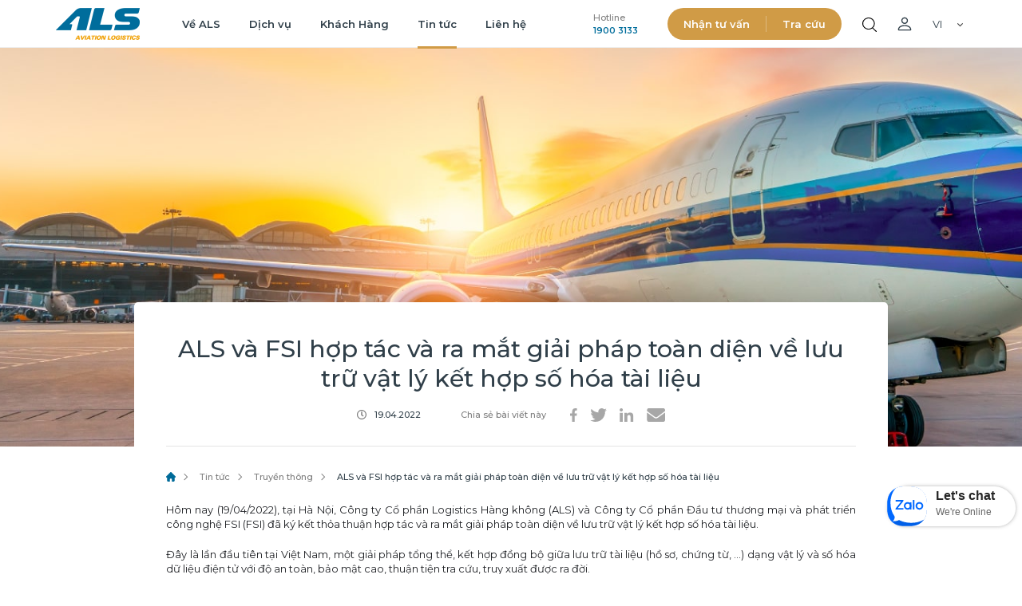

--- FILE ---
content_type: text/html; charset=utf-8
request_url: https://als.com.vn/giai-phap-toan-dien-ve-luu-tru-vat-ly-ket-hop-so-hoa-tai-lieu
body_size: 12370
content:
<!DOCTYPE html>
<html lang="vi" class="openNav" dir="">
<head>
    <meta charset="utf-8">
    <meta http-equiv="cache-control" content="no-cache" />
    <meta http-equiv="pragma" content="no-cache" />
    <meta http-equiv="content-type" content="text/html; charset=UTF-8" />
    
        <title>ALS và FSI hợp tác và ra mắt giải pháp toàn diện về lưu trữ vật lý kết hợp số hóa tài liệu</title>
        <meta name="description" content="Sáng nay (19/4), Công ty cổ phần Logistics Hàng không (ALS) và Công ty cổ phần Đầu tư thương mại và phát triển công nghệ FSI (FSI) đã ký kết thỏa thuận hợp tác và ra mắt giải pháp toàn diện về lưu trữ vật lý kết hợp số hóa tài liệu.">
        <meta name="keywords" content="ALS và FSI hợp tác và ra mắt giải pháp toàn diện về lưu trữ vật lý kết hợp số hóa tài liệu">
        <meta name="robots" content="index, follow, max-snippet:-1, max-image-preview:large, max-video-preview:-1">
        <link rel="canonical" href="https://als.com.vn/giai-phap-toan-dien-ve-luu-tru-vat-ly-ket-hop-so-hoa-tai-lieu" />
        <meta property="og:url" content="https://als.com.vn/giai-phap-toan-dien-ve-luu-tru-vat-ly-ket-hop-so-hoa-tai-lieu" />
        <meta property="og:type" content="article" />
        <meta property="og:title" content="ALS và FSI hợp tác và ra mắt giải pháp toàn diện về lưu trữ vật lý kết hợp số hóa tài liệu" />
        <meta property="og:description" content="Sáng nay (19/4), Công ty cổ phần Logistics Hàng không (ALS) và Công ty cổ phần Đầu tư thương mại và phát triển công nghệ FSI (FSI) đã ký kết thỏa thuận hợp tác và ra mắt giải pháp toàn diện về lưu trữ vật lý kết hợp số hóa tài liệu." />
        <meta property="og:image" content="https://als.com.vn/api/blogging/files/www/2e0b717858481f2c92e33a0352e75bbd.jpg" />
    <meta property="fb:app_id" content="4278221418901009" />
    <meta property="fb:admins" content="100001381796831" />
    <meta property="fb:admins" content="100004073154588" />
    <meta property="fb:admins" content="100000219147111" />


    <meta name="google-site-verification" content="rPilSadyo99BxvK4czbWE5M_80P2LJ-MthiDY0Eef-Y" />
    <meta name="p:domain_verify" content="849c5bfb7e371f9d6e63ca89ce0ac9f2" />
    <meta name='dmca-site-verification' content='cFRoMThnUEIyNlI3VnZ5WC8xSWdCZz090' />
    <meta name="msvalidate.01" content="E23E37AFC8A51A54CBA9D3FC04881AF2" />
    <link rel="shortcut icon" type="image/png" href="/images/favicon/favicon.png" />

    <meta name="viewport" content="width=device-width,user-scalable=0,initial-scale=1.0,minimum-scale=1.0,maximum-scale=1.0" />

    <link rel="stylesheet" type="text/css" href="/assets/css/slick.css" />
    <link rel="stylesheet" type="text/css" href="/assets/css/styles.css" />
    <link rel="stylesheet" type="text/css" href="/assets/css/custom-styles.css" />


    
    
    <link href="/libs/customs/NewsDetail.css" rel="stylesheet" />


    
    <script>
        (function (w, d, s, l, i) {
            w[l] = w[l] || []; w[l].push({
                'gtm.start':
                    new Date().getTime(), event: 'gtm.js'
            }); var f = d.getElementsByTagName(s)[0],
                j = d.createElement(s), dl = l != 'dataLayer' ? '&l=' + l : ''; j.async = true; j.src =
                    'https://www.googletagmanager.com/gtm.js?id=' + i + dl; f.parentNode.insertBefore(j, f);
        })(window, document, 'script', 'dataLayer', 'GTM-T5NDQPR');
    </script>
    <script src="https://analytics.ahrefs.com/analytics.js" data-key="JHH8BOyXQnRxNyFAd0uS2w" async></script>
</head>

<body>
    <!-- Google Tag Manager (noscript) -->
    <noscript>
        <iframe src="https://www.googletagmanager.com/ns.html?id=GTM-T5NDQPR"
                height="0" width="0" style="display:none;visibility:hidden"></iframe>
    </noscript>
    <!-- End Google Tag Manager (noscript) -->
    <header>
    <div class="container d-flex align-items-center">
        <div class="nav-brand">
            <div class="search-nav link-redirect" linkRedirect="/tim-kiem">
                <div class="btn-search "><img src="/assets/images/ic_search.svg" alt="search"></div>
            </div>

                    <p class="p-replace-logo logo"><a href="/"><img src="/assets/images/logo.png" alt="ALS">ALS</a></p>

            <div id="hamburger" class="navbar-burger burger">
                <span aria-hidden="true"></span>
                <span aria-hidden="true"></span>
                <span aria-hidden="true"></span>
            </div>
        </div>
        <div class="nav-overlay"></div>
        <div class="right-nav">
            <ul class="main-nav">
                <li class="navbar-item nav-dropdown navbar-item-ve-als">
                    <a href="/ve-als/gioi-thieu-chung"> Về ALS</a>
                    <ul class="submenu">
                        <li><a href="/ve-als/gioi-thieu-chung ">Giới thiệu chung </a></li>
                        <li><a href="/ve-als/cac-cong-ty-thanh-vien">Các công ty thành viên</a></li>
                        <li><a href="/ve-als/hoat-dong-csr">Hoạt động xã hội của doanh nghiệp (CSR)</a></li>
                    </ul>
                </li>
                <li class="navbar-item nav-dropdown navbar-item-dich-vu">
                    <a href="/dich-vu">Dịch vụ</a>
                    <ul class="submenu">
                        <li>
                            <a href="/dich-vu/ga-hang-hoa">Nhà ga hàng hoá ALS</a>
                        </li>
                        <li>
                            <a href="/dich-vu/ga-hang-hoa-keo-dai">Ga hàng hóa kéo dài</a>
                        </li>
                        <li class="nav-dropdown">
                            <a href="/dich-vu/kho-van-va-hau-can ">Dịch vụ kho vận</a>
                            <ul class="submenu lv2">
                                <li><a href="/dich-vu/he-thong-kho-ngoai-quan">Hệ thống kho ngoại quan</a></li>
                                <li><a href="/dich-vu/he-thong-kho-tai-lieu ">Hệ thống kho tài liệu</a></li>
                                <li><a href="/dich-vu/he-thong-kho-lanh">Hệ thống kho lạnh</a></li>
                                <li><a href="/dich-vu/he-thong-kho-thuong">Hệ thống kho thường</a></li>
                            </ul>
                        </li>

                        <li class="nav-dropdown">
                            <a href="/dich-vu/van-tai-hang-hoa">Dịch vụ vận tải</a>
                            <ul class="submenu lv2">

                                <li><a href="/dich-vu/van-chuyen-duong-bo">Vận chuyển đường bộ</a></li>
                                <li><a href="/dich-vu/van-chuyen-hang-hoa-lanh">Vận chuyển hàng hóa lạnh</a></li>
                                <li><a href="/dich-vu/van-chuyen-hang-hoa-theo-yeu-cau">Vận chuyển hàng hoá theo yêu cầu</a></li>
                            </ul>
                        </li>
                        <li>
                            <a href="/dich-vu/dia-diem-chuyen-phat-nhanh-tap-trung">Địa điểm CPN tập trung</a>
                        </li>
                        <li class="nav-dropdown">
                            <a href="/dich-vu/dao-tao">Dịch vụ đào tạo</a>
                            <ul class="submenu lv2">
                                <li><a href="/dich-vu/dao-tao-nghiep-vu-hang-khong">Đào tạo nghiệp vụ hàng không</a></li>
                                <li><a href="/dich-vu/dao-tao-chung-chi-iata">Đào tạo chứng chỉ IATA</a></li>
                                <li><a href="/dich-vu/dao-tao-tong-quan-logistics">Đào tạo tổng quan logistic</a></li>
                                <li><a href="/dich-vu/giam-sat-vien-an-ninh-noi-bo">Giám sát viên an ninh nội bộ</a></li>
                                        <li><a href="/sach-logistics-hang-khong">Sách Logistics Hàng Không</a></li>    
                            </ul>
                        </li>
                        <li class="nav-dropdown">
                            <a href="/dich-vu/dich-vu-khac">Dịch vụ khác</a>
                            <ul class="submenu lv2">
                                <li><a href="/dich-vu/dich-vu-hai-quan">Dịch vụ hải quan</a></li>
                                <li><a href="/dich-vu/dich-vu-co-so-ha-tang-logistics">Dịch vụ cơ sở hạ tầng Logistics</a></li>
                                <li><a href="/kho-tai-lieu">Kho tài liệu vật lý</a></li>
                                <li><a href="/luu-tru-tai-lieu">Giải pháp lưu trữ số hoá tài liệu</a></li>
                            </ul>
                        </li>
                    </ul>
                </li>

                <li class="navbar-item navbar-item-khach-hang"><a href="/khach-hang">Khách Hàng</a></li>

                <li class="navbar-item nav-dropdown navbar-item-tin-tuc">
                    <a href="/tin-tuc">Tin tức</a>
                    <ul class="submenu">
                        <li><a href="/tin-tuc/noi-bo-doanh-nghiep">Nội bộ doanh nghiệp</a></li>
                        <li><a href="/tin-tuc/truyen-thong">Truyền thông</a></li>
                        <li><a href="/tin-tuc/tuyen-dung">Tuyển dụng</a></li>
                        <li><a href="/tin-tuc/quan-he-co-dong">Quan hệ cổ đông</a></li>
                        <li><a href="/tin-tuc/thi-truong-logistics">Thị trường Logistics</a></li>
                        <li><a href="/tin-tuc/tin-tuc-chung">Tin tức chung</a></li>
                    </ul>
                </li>
                <li class="navbar-item navbar-item-lien-he"><a href="/lien-he">Liên hệ</a></li>
            </ul>
            <div class="hotline">
                <p>Hotline</p>
                <a href="tel:19003133">
                    <span>1900 3133</span>
                </a>
            </div>
            <div class="action-box">
                <a href="/ket-noi-chuyen-gia">Nhận tư vấn</a>
                <a href="/tra-cuu-van-don">Tra cứu</a>
            </div>
            <div class="group-icon">
                <div class="search-nav link-redirect" linkRedirect="/tim-kiem">
                    <div class="btn-search toggle"><img src="/assets/images/ic_search.svg" alt="search"></div>
                </div>
                <div class="ico-user"></div>
                
<div class="language dropdown">
    <div class="btn-lang vi">
        <span class="country">vi</span>
    </div>
    <div class="lang-nav collapse" id="langModal">

            <div class="flag" data-flag="en">
                <a class="dropdown-item" href="/Abp/Languages/Switch?culture=en&uiCulture=en&returnUrl=">
                    English
                </a>
            </div>
    </div>
</div>
            </div>
        </div>
    </div>
</header>
    <!--RENDER BODY-->
    <div class="wraper">

        <section id="news-detail">

            <div class="parallax-wrapper top-banner"><div class="parallax newsdetail" style="background-image: url(/api/file-management/file-descriptor/view/f3440643-3249-f461-378b-3a0e54043118) !important;"></div></div>

            <div class="container">
                <div class="news-detail">
                    <div class="top-news-detail">
                        <div class="top-news-detail-content">
                            <h1 class="h1-replace-post-title">ALS và FSI hợp tác và ra mắt giải pháp toàn diện về lưu trữ vật lý kết hợp số hóa tài liệu</h1>
                            <div class="top-news-info">
                                <span class="time">19.04.2022</span>
                                <div class="social">
                                    <span>Chia sẻ bài viết này</span>
                                    <a href="https://www.facebook.com/sharer/sharer.php?u=https://als.com.vn/giai-phap-toan-dien-ve-luu-tru-vat-ly-ket-hop-so-hoa-tai-lieu" class="social-item fb-xfbml-parse-ignore" target="_blank"><img src="/assets/images/fb.svg" alt="facebook" /></a>
                                    <a href="https://twitter.com/intent/tweet?text=ALS và FSI hợp tác và ra mắt giải pháp toàn diện về lưu trữ vật lý kết hợp số hóa tài liệu&url=https://als.com.vn/giai-phap-toan-dien-ve-luu-tru-vat-ly-ket-hop-so-hoa-tai-lieu" target="_blank" class="social-item"><img src="/assets/images/twitter.svg" alt="twitter" /></a>
                                    <a href="https://www.linkedin.com/shareArticle?mini=true&url=https://als.com.vn/giai-phap-toan-dien-ve-luu-tru-vat-ly-ket-hop-so-hoa-tai-lieu&title=ALS và FSI hợp tác và ra mắt giải pháp toàn diện về lưu trữ vật lý kết hợp số hóa tài liệu&summary=als.com.vn&source=CÔNG TY CỔ PHẦN LOGISTICS HÀNG KHÔNG" target="_blank" class="social-item"><img src="/assets/images/linkdin.svg" alt="linkdin" /></a>
                                    <a href="mailto:?subject=ALS và FSI hợp tác và ra mắt giải pháp toàn diện về lưu trữ vật lý kết hợp số hóa tài liệu&amp;body=Check out this site https://als.com.vn/giai-phap-toan-dien-ve-luu-tru-vat-ly-ket-hop-so-hoa-tai-lieu." target="_blank" class="social-item"><img src="/assets/images/mail.svg" alt="mail" /></a>
                                </div>
                            </div>
                        </div>
                    </div>
                    <ul class="breadcrumb">
                        <li class="breadcrumb-item ic-home"><a href="/">Trang Chủ</a></li>
                        <li class="breadcrumb-item"><a href="/tin-tuc">Tin tức</a></li>
                        <li class="breadcrumb-item"><a href="/tin-tuc/truyen-thong">Truyền thông</a></li>
                        <li class="breadcrumb-item current">ALS và FSI hợp tác và ra mắt giải pháp toàn diện về lưu trữ vật lý kết hợp số hóa tài liệu</li>
                    </ul>
                    <div class="news-detail-content ck-content">

                        <p style="text-align:justify;">Hôm nay (19/04/2022), tại Hà Nội, Công ty Cổ phần Logistics Hàng không (ALS) và Công ty Cổ phần Đầu tư thương mại và phát triển công nghệ FSI (FSI) đã ký kết thỏa thuận hợp tác và ra mắt giải pháp toàn diện về lưu trữ vật lý kết hợp số hóa tài liệu.</p><p style="text-align:justify;">Đây là lần đầu tiên tại Việt Nam, một giải pháp tổng thể, kết hợp đồng bộ giữa lưu trữ tài liệu (hồ sơ, chứng từ, …) dạng vật lý và số hóa dữ liệu điện tử với độ an toàn, bảo mật cao, thuận tiện tra cứu, truy xuất được ra đời.&nbsp;</p><p style="text-align:justify;">Giải pháp này giúp cho khách hàng tiết kiệm đáng kể chi phí và tạo điều kiện thuận lợi thúc đẩy quá trình chuyển đổi số trong quản trị tổ chức. Giải pháp được xây dựng dựa trên kinh nghiệm và lợi thế hàng đầu của hai doanh nghiệp:&nbsp;</p><ul style="list-style-type:square;"><li style="text-align:justify;"><strong>ALS</strong> – Đơn vị hàng đầu Việt Nam trong lĩnh vực kho vận, logistics</li><li style="text-align:justify;"><strong>FSI</strong>&nbsp; – Đơn vị hàng đầu Việt Nam về công nghệ số hoá tài liệu</li></ul><p style="text-align:justify;">Đây&nbsp;sẽ là giải pháp hữu ích, tiện lợi và hiệu quả cho các doanh nghiệp đang phải dành nhiều không gian, diện tích để lưu trữ tài liệu nội bộ; các tổ chức muốn cắt giảm chi phí (ước tính 30% - 50% chi phí); các đơn vị có nhu cầu quản lý và tra cứu tài liệu nhanh chóng, hiệu quả trong xu hướng chuyển đổi số.</p><figure class="image" style="width:600px;"><img style="width:600px;" src="/api/file-management/file-descriptor/view/bb72288f-b0a2-6af9-9ceb-3a0352e4c4a0"><figcaption>Hình ảnh: Lễ kí kết hợp tác của ALS và FSI đã diễn ra thành công tốt đẹp</figcaption></figure><p style="text-align:justify;">“Chúng tôi tin rằng đây sẽ là một giải pháp đáp ứng hiệu quả cho các khách hàng có nhu cầu lớn về lưu trữ tài liệu. Giải pháp kết hợp giữa lưu trữ vật lý chuyên nghiệp và số hóa hiện đại sẽ không chỉ giúp tiết kiệm chi phí mà còn làm quá trình quản lý, tra cứu trở nên nhanh chóng, hiệu quả hơn và đóng góp tích cực cho quá trình chuyển đổi số của khách hàng.” - Ông Trương Vĩnh Hùng, Tổng Giám đốc ALS nhấn mạnh.&nbsp;</p><p style="text-align:justify;">Cụ thể,</p><p style="text-align:justify;">Đối với lưu trữ vật lý, tài liệu của khách hàng sẽ được ALS bảo quản trong hệ thống kho hiện đại, chuyên nghiệp, đạt tiêu chuẩn về nhiệt độ, độ ẩm, chống mối mọt. Tất cả tài liệu đều được mã hóa, niêm phong và có thể truy xuất theo yêu cầu của khách hàng bất cứ khi nào. Khách hàng có thể lựa chọn linh hoạt tiếp cận tài liệu ngay tại địa điểm kho, trung tâm hoặc&nbsp;vận chuyển tới địa điểm được chỉ định.&nbsp;</p><p style="text-align:justify;">Những tài liệu quan trọng, có nhu cầu thường xuyên tra cứu sẽ được số hóa bằng công nghệ nhận dạng chữ viết, bảo mật đa tầng, lưu trữ đám mây, giúp truy xuất thông tin tức thì, an toàn và nhanh chóng.</p><p style="text-align:justify;">Toàn bộ hồ sơ, tài liệu lưu trữ bản cứng cũng như số hóa được quản lý đồng bộ, thống nhất trên nhiều nền tảng kỹ thuật số (web, app).</p><p style="text-align:justify;">Theo thỏa thuận hợp tác ALS và FSI, hai đơn vị là Công ty TNHH Dịch vụ kho vận ALS (Công ty thành viên của ALS) và Công ty Cổ phần công nghệ CYBER EYE (Công ty thành viên của FSI) sẽ trực tiếp triển khai giải pháp để mang lại trải nghiệm tốt nhất cho khách hàng.&nbsp;</p><p style="text-align:justify;">Thông tin chi tiết, xin truy cập tại&nbsp;<a href="https://als.com.vn/luu-tru-tai-lieu">https://als.com.vn/luu-tru-tai-lieu</a></p><p style="text-align:justify;"><strong>Thông tin tham khảo:</strong></p><p style="text-align:justify;">ALS là đơn vị tiên phong cung cấp các giải pháp logistics, kho vận, chuỗi cung ứng một cách linh hoạt và tích hợp theo tiêu chuẩn quốc tế tại Việt Nam. ALS sở hữu mạng lưới cơ sở hạ tầng, và chuỗi dịch vụ khép kín từ các trung tâm khai thác tại cửa khẩu, hệ thống Ga hàng hóa kéo dài đến các hoạt động vận tải, kho bãi đa dạng. Các dịch vụ của ALS đã được khẳng định trong suốt gần 15 năm qua bởi các đối tác tin cậy là rất nhiều các công ty, tập đoàn hàng đầu thế giới.&nbsp;</p><p style="text-align:justify;">Bên cạnh đó, FSI được biết đến là đơn vị dẫn đầu thị trường trong lĩnh vực cung cấp giải pháp số hóa tài liệu. Với hơn 13 năm kinh nghiệm, FSI đã triển khai nhiều dự án số hoá trọng điểm quốc gia và cung cấp dịch vụ cho nhiều khách hàng lớn như Honda, Pepsi, Citicom, Hoang Quan Group. FSI được đánh giá là doanh nghiệp chuyển đổi số xuất sắc - đạt giải thưởng Vietnam Digital Award 2020; top 10 Doanh nghiệp CNTT Việt Nam trong lĩnh vực Chính phủ Điện tử; top 10 Doanh nghiệp CNTT Việt Nam trong lĩnh vực "Dịch vụ, Giải pháp Chuyển đổi số"; Hệ thống số hóa D-IONE đạt Top 10 Made in Vietnam - "Sản phẩm số xuất sắc".</p><figure class="image"><a href="https://als.com.vn/ket-noi-chuyen-gia"><img src="/api/file-management/file-descriptor/view/da8fdf84-f178-3cfc-ecb5-39fdbb149817"></a></figure><p style="text-align:right;">Theo: <strong>TCBC</strong></p>

                        <div class="social">
                            <span>Chia sẻ bài viết này</span>
                            <a href="https://www.facebook.com/sharer/sharer.php?u=https://als.com.vn/giai-phap-toan-dien-ve-luu-tru-vat-ly-ket-hop-so-hoa-tai-lieu" class="social-item fb-xfbml-parse-ignore" target="_blank"><img src="/assets/images/fb.svg" alt="facebook" /></a>
                            <a href="https://twitter.com/intent/tweet?text=ALS và FSI hợp tác và ra mắt giải pháp toàn diện về lưu trữ vật lý kết hợp số hóa tài liệu&url=https://als.com.vn/giai-phap-toan-dien-ve-luu-tru-vat-ly-ket-hop-so-hoa-tai-lieu" target="_blank" class="social-item"><img src="/assets/images/twitter.svg" alt="twitter" /></a>
                            <a href="https://www.linkedin.com/shareArticle?mini=true&url=https://als.com.vn/giai-phap-toan-dien-ve-luu-tru-vat-ly-ket-hop-so-hoa-tai-lieu&title=ALS và FSI hợp tác và ra mắt giải pháp toàn diện về lưu trữ vật lý kết hợp số hóa tài liệu&summary=als.com.vn&source=CÔNG TY CỔ PHẦN LOGISTICS HÀNG KHÔNG" target="_blank" class="social-item"><img src="/assets/images/linkdin.svg" alt="linkdin" /></a>
                            <a href="mailto:?subject=ALS và FSI hợp tác và ra mắt giải pháp toàn diện về lưu trữ vật lý kết hợp số hóa tài liệu&amp;body=Check out this site https://als.com.vn/giai-phap-toan-dien-ve-luu-tru-vat-ly-ket-hop-so-hoa-tai-lieu." target="_blank" class="social-item"><img src="/assets/images/mail.svg" alt="mail" /></a>
                        </div>

                        <div class="fb-comments" data-href="https://als.com.vn/giai-phap-toan-dien-ve-luu-tru-vat-ly-ket-hop-so-hoa-tai-lieu" data-width="100%" data-numposts="5"></div>
                    </div>
                </div>
                <div class="slider">
                    <h3 class="title-center text-center">Các bài viết khác</h3>
                    <div class="block-carousel">
                                <div class="card-item">
                                    <div class="card-img">
                                        <a href="alsc-thong-bao-tim-chu-so-huu-cua-cac-lo-hang-ton-dong-theo-cong-van-so-34-tb-hqnb-ngay-08-01-2025-cua-hai-quan-cksbqt-noi-bai">
                                            <img src="/api/blogging/files/www/216e0bcda582ed4990f53a1ec77ea684.png" alt="ALS Cargo Terminal" />
                                        </a>
                                    </div>
                                    <div class="card-item-content">
                                        <h4 class="h4-replace-blogs-post-other link-redirect" linkRedirect="alsc-thong-bao-tim-chu-so-huu-cua-cac-lo-hang-ton-dong-theo-cong-van-so-34-tb-hqnb-ngay-08-01-2025-cua-hai-quan-cksbqt-noi-bai">ALSC Thông báo tìm chủ sở hữu của các lô hàng tồn đọng theo Công văn số 34/TB-HQNB ngày...</h4>
                                        <p class="description-justify">
                                            ALSC có nhận được Công văn số 34/TB-HQNB ngày 08/01/2025 của Hải quan CKSBQT Nội Bài về việc thông báo tìm chủ sở hữu của các lô hàng tồn đọng theo Thông tư số 203/2014/TT-BTC.
                                        </p>
                                        <div class="card-bottom">
                                            <span class="time">13.01.2026</span>
                                            <a href="alsc-thong-bao-tim-chu-so-huu-cua-cac-lo-hang-ton-dong-theo-cong-van-so-34-tb-hqnb-ngay-08-01-2025-cua-hai-quan-cksbqt-noi-bai" class="seemore">Tìm hiểu thêm</a>
                                        </div>
                                    </div>
                                </div>
                                <div class="card-item">
                                    <div class="card-img">
                                        <a href="ga-hang-hoa-als-thong-bao-ve-dich-vu-trong-giu-xe">
                                            <img src="/api/blogging/files/www/1790ac37cc43db1aff3e3a1e866d335a.png" alt="ALS Cargo Terminal" />
                                        </a>
                                    </div>
                                    <div class="card-item-content">
                                        <h4 class="h4-replace-blogs-post-other link-redirect" linkRedirect="ga-hang-hoa-als-thong-bao-ve-dich-vu-trong-giu-xe">Ga hàng hóa ALS thông báo về dịch vụ trông giữ xe </h4>
                                        <p class="description-justify">
                                            Để tạo điều kiện thuận lợi và nâng cao chất lượng phục vụ Quý khách hàng trong quá trình gửi và nhận hàng hóa tại Nhà ga hàng hóa ALS, Công ty ALSC thông báo về việc bố trí...
                                        </p>
                                        <div class="card-bottom">
                                            <span class="time">31.12.2025</span>
                                            <a href="ga-hang-hoa-als-thong-bao-ve-dich-vu-trong-giu-xe" class="seemore">Tìm hiểu thêm</a>
                                        </div>
                                    </div>
                                </div>
                                <div class="card-item">
                                    <div class="card-img">
                                        <a href="thong-bao-ve-viec-phuc-vu-hang-hoa-tai-alsc-dip-tet-duong-lich-2026">
                                            <img src="/api/blogging/files/www/c43032b434fc69d3e5dd3a1e6a950db1.png" alt="ALS Cargo Terminal" />
                                        </a>
                                    </div>
                                    <div class="card-item-content">
                                        <h4 class="h4-replace-blogs-post-other link-redirect" linkRedirect="thong-bao-ve-viec-phuc-vu-hang-hoa-tai-alsc-dip-tet-duong-lich-2026">Thông báo về việc Phục vụ hàng hóa tại ALSC dịp Tết dương lịch 2026</h4>
                                        <p class="description-justify">
                                            Công ty Cổ phần Nhà ga Hàng hóa ALS (ALSC) xin chân thành cảm ơn Quý khách đã sử dụng dịch vụ của chúng tôi trong thời gian qua và trân trọng thông báo công tác phục vụ hàng...
                                        </p>
                                        <div class="card-bottom">
                                            <span class="time">26.12.2025</span>
                                            <a href="thong-bao-ve-viec-phuc-vu-hang-hoa-tai-alsc-dip-tet-duong-lich-2026" class="seemore">Tìm hiểu thêm</a>
                                        </div>
                                    </div>
                                </div>
                                <div class="card-item">
                                    <div class="card-img">
                                        <a href="als-lot-top-5-noi-lam-viec-tot-nhat-viet-nam-nganh-logistics">
                                            <img src="/api/blogging/files/www/814d7b6c2ad3a790d32c3a1def7692a1.png" alt="ALS Cargo Terminal" />
                                        </a>
                                    </div>
                                    <div class="card-item-content">
                                        <h4 class="h4-replace-blogs-post-other link-redirect" linkRedirect="als-lot-top-5-noi-lam-viec-tot-nhat-viet-nam-nganh-logistics">ALS lọt top 5 Nơi làm việc tốt nhất Việt Nam - Ngành logistics</h4>
                                        <p class="description-justify">
                                            Năm 2025, Chương trình Top 10 Nơi làm việc tốt nhất Việt Nam - VBW10 trong các ngành kinh tế trọng điểm được Viet Research và Báo tài chính - Đầu tư (Bộ tài chính) nghiên...
                                        </p>
                                        <div class="card-bottom">
                                            <span class="time">02.12.2025</span>
                                            <a href="als-lot-top-5-noi-lam-viec-tot-nhat-viet-nam-nganh-logistics" class="seemore">Tìm hiểu thêm</a>
                                        </div>
                                    </div>
                                </div>
                                <div class="card-item">
                                    <div class="card-img">
                                        <a href="als-lot-top-5-doanh-nghiep-tao-gia-tri-hang-dau-viet-nam-nam-2025---nganh-logistics">
                                            <img src="/api/blogging/files/www/e95dc3595b23c7c4a6ce3a1def367543.png" alt="ALS Cargo Terminal" />
                                        </a>
                                    </div>
                                    <div class="card-item-content">
                                        <h4 class="h4-replace-blogs-post-other link-redirect" linkRedirect="als-lot-top-5-doanh-nghiep-tao-gia-tri-hang-dau-viet-nam-nam-2025---nganh-logistics">ALS lọt top 5 Doanh nghiệp tạo giá trị hàng đầu Việt Nam năm 2025 - Ngành logistics </h4>
                                        <p class="description-justify">
                                            Tháng 10/2025, trong khuôn khổ Chương trình Nghiên cứu toàn quốc về các Doanh nghiệp tạo giá trị hàng đầu Việt Nam, Viet Research phối hợp với Báo Tài chính - Đầu tư (Bộ Tài...
                                        </p>
                                        <div class="card-bottom">
                                            <span class="time">02.12.2025</span>
                                            <a href="als-lot-top-5-doanh-nghiep-tao-gia-tri-hang-dau-viet-nam-nam-2025---nganh-logistics" class="seemore">Tìm hiểu thêm</a>
                                        </div>
                                    </div>
                                </div>
                                <div class="card-item">
                                    <div class="card-img">
                                        <a href="alsc-thong-bao-tim-chu-so-huu-cua-cac-lo-hang-ton-dong-theo-cong-van-so-1125-hqnb-gshq-ngay-27-10-2025-cua-hai-quan-cksbqt-noi-bai">
                                            <img src="/api/blogging/files/www/e8960f56ccc2d71abe8e3a1dc5ad4ae6.png" alt="ALS Cargo Terminal" />
                                        </a>
                                    </div>
                                    <div class="card-item-content">
                                        <h4 class="h4-replace-blogs-post-other link-redirect" linkRedirect="alsc-thong-bao-tim-chu-so-huu-cua-cac-lo-hang-ton-dong-theo-cong-van-so-1125-hqnb-gshq-ngay-27-10-2025-cua-hai-quan-cksbqt-noi-bai">ALSC// Thông báo tìm chủ sở hữu của các lô hàng tồn đọng theo Công văn số 1125/HQNB-GSHQ...</h4>
                                        <p class="description-justify">
                                            ALSC có nhận được Công văn số 1125/HQNB-GSHQ ngày 27/10/2025 của Hải quan Cửa khẩu SBQT Nội Bài về việc thông báo tìm chủ sở hữu của các lô hàng tồn đọng theo TT203/2014/TT-BTC.
                                        </p>
                                        <div class="card-bottom">
                                            <span class="time">24.11.2025</span>
                                            <a href="alsc-thong-bao-tim-chu-so-huu-cua-cac-lo-hang-ton-dong-theo-cong-van-so-1125-hqnb-gshq-ngay-27-10-2025-cua-hai-quan-cksbqt-noi-bai" class="seemore">Tìm hiểu thêm</a>
                                        </div>
                                    </div>
                                </div>
                                <div class="card-item">
                                    <div class="card-img">
                                        <a href="alsc-thong-bao-ve-viec-cap-nhat-bieu-mau-nam-2026">
                                            <img src="/api/blogging/files/www/e8b7261b10a79adcdc553a1db68a3632.png" alt="ALS Cargo Terminal" />
                                        </a>
                                    </div>
                                    <div class="card-item-content">
                                        <h4 class="h4-replace-blogs-post-other link-redirect" linkRedirect="alsc-thong-bao-ve-viec-cap-nhat-bieu-mau-nam-2026">ALSC thông báo về việc cập nhật biểu mẫu năm 2026</h4>
                                        <p class="description-justify">
                                            Để chuẩn bị cho công tác phục vụ hàng hóa trong năm 2026, ALSC xin gửi tới Quý khách các biểu mẫu cập nhật mới nhất và thời gian nhận chứng từ. 
                                        </p>
                                        <div class="card-bottom">
                                            <span class="time">21.11.2025</span>
                                            <a href="alsc-thong-bao-ve-viec-cap-nhat-bieu-mau-nam-2026" class="seemore">Tìm hiểu thêm</a>
                                        </div>
                                    </div>
                                </div>
                                <div class="card-item">
                                    <div class="card-img">
                                        <a href="alsc-thong-bao-tim-chu-so-huu-cua-cac-lo-hang-ton-dong-theo-cong-van-so-975-hqnb-gshq-ngay-22-09-2025-cua-hai-quan-cksbqt-noi-bai">
                                            <img src="/api/blogging/files/www/7b810462959f525841c13a1d02436012.png" alt="ALS Cargo Terminal" />
                                        </a>
                                    </div>
                                    <div class="card-item-content">
                                        <h4 class="h4-replace-blogs-post-other link-redirect" linkRedirect="alsc-thong-bao-tim-chu-so-huu-cua-cac-lo-hang-ton-dong-theo-cong-van-so-975-hqnb-gshq-ngay-22-09-2025-cua-hai-quan-cksbqt-noi-bai">ALSC thông báo tìm chủ sở hữu của các lô hàng tồn đọng theo Công văn số 975/HQNB-GSHQ...</h4>
                                        <p class="description-justify">
                                            ALSC có nhận được Công văn số 975/HQNB-GSHQ ngày 22/09/2025 của Hải quan Cửa khẩu SBQT Nội Bài về việc thông báo tìm chủ sở hữu của các lô hàng tồn đọng theo TT203/2014/TT-BTC.
                                        </p>
                                        <div class="card-bottom">
                                            <span class="time">17.10.2025</span>
                                            <a href="alsc-thong-bao-tim-chu-so-huu-cua-cac-lo-hang-ton-dong-theo-cong-van-so-975-hqnb-gshq-ngay-22-09-2025-cua-hai-quan-cksbqt-noi-bai" class="seemore">Tìm hiểu thêm</a>
                                        </div>
                                    </div>
                                </div>
                                <div class="card-item">
                                    <div class="card-img">
                                        <a href="alsc-vinh-du-duoc-china-airlines-vinh-danh-la-don-vi-phuc-vu-mat-dat-xuat-sac-nam-2024">
                                            <img src="/api/blogging/files/www/23d0426d2c45e62af1b33a1cd3aee8bb.jpg" alt="ALS Cargo Terminal" />
                                        </a>
                                    </div>
                                    <div class="card-item-content">
                                        <h4 class="h4-replace-blogs-post-other link-redirect" linkRedirect="alsc-vinh-du-duoc-china-airlines-vinh-danh-la-don-vi-phuc-vu-mat-dat-xuat-sac-nam-2024">ALSC VINH DỰ ĐƯỢC CHINA AIRLINES VINH DANH LÀ ĐƠN VỊ PHỤC VỤ MẶT ĐẤT XUẤT SẮC NĂM 2024</h4>
                                        <p class="description-justify">
                                            China Airlines, một trong những hãng hàng không quốc tế hàng đầu châu Á, đã công bố báo cáo đánh giá chất lượng dịch vụ năm 2024 đối với các đơn vị phục vụ mặt đất (Ground...
                                        </p>
                                        <div class="card-bottom">
                                            <span class="time">08.10.2025</span>
                                            <a href="alsc-vinh-du-duoc-china-airlines-vinh-danh-la-don-vi-phuc-vu-mat-dat-xuat-sac-nam-2024" class="seemore">Tìm hiểu thêm</a>
                                        </div>
                                    </div>
                                </div>
                                <div class="card-item">
                                    <div class="card-img">
                                        <a href="alsc-thong-bao-tim-chu-so-huu-cua-cac-lo-hang-ton-dong-theo-cong-van-so-821-hqnb-gshq">
                                            <img src="/api/blogging/files/www/2fc814b27eea196fb0573a1be168b8af.jpg" alt="ALS Cargo Terminal" />
                                        </a>
                                    </div>
                                    <div class="card-item-content">
                                        <h4 class="h4-replace-blogs-post-other link-redirect" linkRedirect="alsc-thong-bao-tim-chu-so-huu-cua-cac-lo-hang-ton-dong-theo-cong-van-so-821-hqnb-gshq">ALSC Thông báo tìm chủ sở hữu của các lô hàng tồn đọng theo Công văn số 821/HQNB-GSHQ...</h4>
                                        <p class="description-justify">
                                            ALSC có nhận được Công văn số 821/HQNB-GSHQ&#xA0;ngày 19/08/2025&#xA0;của Hải quan Cửa khẩu SBQT Nội Bài về việc thông báo tìm chủ sở hữu của các lô hàng tồn đọng theo TT203/2014/TT-BTC.
                                        </p>
                                        <div class="card-bottom">
                                            <span class="time">22.08.2025</span>
                                            <a href="alsc-thong-bao-tim-chu-so-huu-cua-cac-lo-hang-ton-dong-theo-cong-van-so-821-hqnb-gshq" class="seemore">Tìm hiểu thêm</a>
                                        </div>
                                    </div>
                                </div>
                    </div>
                </div>
            </div>
        </section>

    <section class="support">
        <div class="container">
            <div class="row">
                <div class="col-md-6">
                    <h3 class="h3-replace-nhan-ho-tro-tu-van">Nhận hỗ trợ & tư vấn</h3>
                    Đặt lịch hẹn tư vấn cùng với chuyên gia của ALS
                </div>
                <div class="col-md-6 align-items-center d-flex justify-content-end">
                    <a class="btn btn-white btn-lg" href="/ket-noi-chuyen-gia">NHẬN TƯ VẤN TỪ CHUYÊN GIA</a>
                </div>
            </div>
        </div>
    </section>
</div>


    <!--RENDER BODY-->

    <footer>
        <div class="container">
            <div class="footer-wrapper">
                <div class="scroll-top">Jump to top of page</div>
                <div class="row">
                    <div class="col-md-4">
                        <img class="footer-logo" src="/assets/images/logo.png" alt="ALS" />
                        <div class="company-info">
                            <h3 class="semi text-secondary h3-replace-company-name">
                                CÔNG TY CỔ PHẦN LOGISTICS HÀNG KHÔNG
                            </h3>
                            <div class="footer-item d-flex">                                
                                GIẤY PHÉP KINH DOANH SỐ: 0102355611 Đăng ký lần đầu ngày 29 tháng 08 năm 2007. Thay đổi lần thứ: 25, ngày 28 tháng 12 năm 2023 Do Sở kế hoạch và đầu tư thành phố Hà Nội cấp.
                            </div>
                            <div class="footer-item d-flex">
                                <img src="/assets/images/footer/location.svg" alt="location" />
                                Tầng 4, Ga hàng hóa ALS, Cảng hàng không Quốc Tế Nội Bài, xã Nội Bài, TP Hà Nội
                            </div>
                            <div class="footer-item d-flex">
                                <img src="/assets/images/footer/phone.svg" alt="phone" />
                                <span>Tổng đài hỗ trợ: </span>  <a style="color:white; margin-left:5px;" href="tel:19003133">
                                    <span>1900 3133</span>
                                </a>
                            </div>
                            <div class="footer-item d-flex">
                                <img src="/assets/images/footer/email.svg" alt="email" />
                                <a style="color: #fff" href="mailto:contact@als.com.vn">contact@als.com.vn</a>
                            </div>
                            <div class="footer-item d-flex footer-item-policy">
                                <img src="/assets/images/footer/privacy-policy.svg" alt="policy" />
                                <a style="color: #fff" href="https://als.com.vn/chinh-sach-bao-mat">Chính sách bảo mật</a>
                            </div>
                            
                            
                        </div>
                    </div>
                    <div class="col-md-8">
                        <div class="top-footer d-flex">
                            <div class="top-footer-label">
                                <div class="semi text-secondary">ĐĂNG KÝ NHẬN BẢN TIN TỪ ALS</div>
                                <div>Giữ cập nhật về chính sách, thông tin mới nhất.</div>
                            </div>
                            <div class="dky flex-grow-1">
                                <input type="text" id="input-subscribe-email" placeholder="Nhập email của bạn vào đây...">
                                <button id="btn-subscribe" type="button" class="btn">ĐĂNG KÝ</button>
                            </div>
                        </div>

                        <div class="d-flex justify-content-between footer-navs">
                            <div class="footer-nav">
                                <h4 class="footer-nav-title h4-replace-nav-title">
                                    Về ALS
                                </h4>
                                <div class="d-flex flex-column">
                                    <a href="/ve-als/gioi-thieu-chung ">Giới thiệu chung </a>
                                    <a href="/ve-als/cac-cong-ty-thanh-vien ">Các công ty thành viên</a>
                                    <a href="/ve-als/hoat-dong-csr">Hoạt động xã hội của doanh nghiệp (CSR)</a>
                                    <a href="https://als.com.vn/chinh-sach-bao-mat">Chính sách bảo mật</a>
                                    <a href="/lien-he">Liên hệ</a>
                                </div>
                            </div>
                            <div class="footer-nav">
                                <h4 class="footer-nav-title h4-replace-nav-title">
                                    Dịch vụ
                                </h4>
                                <div class="d-flex flex-column">
                                    <a href="/dich-vu/ga-hang-hoa">             Nhà ga hàng hoá ALS</a>
                                    <a href="/dich-vu/ga-hang-hoa-keo-dai">Ga hàng hóa kéo dài</a>
                                    <a href="/dich-vu/kho-van-va-hau-can">         Dịch vụ kho vận</a>
                                    <a href="/dich-vu/van-tai-hang-hoa">      Dịch vụ vận tải</a>
                                    <a href="/dich-vu/dia-diem-chuyen-phat-nhanh-tap-trung">         Địa điểm CPN tập trung</a>
                                    <a href="/dich-vu/dao-tao">          Dịch vụ đào tạo</a>
                                    <a href="/dich-vu/dich-vu-khac">        Dịch vụ khác</a>
                                </div>
                            </div>
                            <div class="footer-nav">
                                <h4 class="footer-nav-title h4-replace-nav-title">
                                    Tin tức
                                </h4>
                                <div class="d-flex flex-column">
                                    <a href="/tin-tuc/noi-bo-doanh-nghiep">Nội bộ doanh nghiệp</a>
                                    <a href="/tin-tuc/truyen-thong">Truyền thông</a>
                                    <a href="/tin-tuc/tuyen-dung">Tuyển dụng</a>
                                    <a href="/tin-tuc/quan-he-co-dong">Quan hệ cổ đông</a>
                                </div>
                            </div>
                            <div class="footer-nav">
                                <h4 class="footer-nav-title h4-replace-nav-title">
                                    Hỗ trợ
                                </h4>
                                <div class="d-flex flex-column">
                                    <a href="/tra-cuu-van-don ">Tra cứu</a>
                                    <a href="/ket-noi-chuyen-gia">Tư vấn giải pháp</a>
                                </div>
                            </div>
                        </div>
                    </div>
                </div>
                <div class="footer-bottom d-flex">
                    <div class="copyright">Copyright © ALS 2021. All rights reserved.</div>
                    <div class="footer-social d-flex">
                        Kết nối với ALS
                        <div class="d-flex">
                            <a class="social-item" href="https://www.linkedin.com/company/aviation-logistics-corporation/mycompany/"><img src="/assets/images/footer/linkdin.svg" alt="linkdin"></a>
                            <a class="social-item" href="https://www.facebook.com/als.com.vn"><img src="/assets/images/footer/fb.svg" alt="facebook"></a>
                            <a class="social-item" href="https://zalo.me/1553047755402581852"><img src="/assets/images/footer/zalo.svg" alt="zalo"></a>
                            <a class="social-item" href="https://www.youtube.com/@aviationlogisticscorporati2676"><img src="/assets/images/footer/ytb.svg" alt="youtube"></a>
                        </div>
                    </div>
                </div>
            </div>
        </div>
    </footer>
    <div class="zalo-chat-widget"
         data-oaid="1553047755402581852"
         data-welcome-message="ALS có thể giúp được gì cho quý khách?"
         data-autopopup="0"
         data-width=""
         data-height=""
         style="border: none; visibility: visible; bottom: 58px; right: 114px; position: fixed; z-index: 2147483644 !important;">
        <iframe id="chatiframe"
                frameborder="0"
                allowfullscreen=""
                scrolling="no"
                src="https://page.widget.zalo.me/?position=null&oaid=1553047755402581852&welcomemessage=ALS%20c%C3%B3%20th%E1%BB%83%20gi%C3%BAp%20%C4%91%C6%B0%E1%BB%A3c%20g%C3%AC%20cho%20qu%C3%BD%20kh%C3%A1ch%3F&autopopup=0&leftside=false&width=440&height=813&style=2&id=016e472b-806f-41cd-8b52-10e1257852f5&domain=als.com.vn&android=false&ios=false"
                style="width:60px; max-width: 90vw; height:60px; max-height: 90vh; position: absolute; bottom: 0px; right: 0px;">
        </iframe>
    </div>
    <div id="oc-lcw" class="ms-Stack css-109" style="border: none;bottom: 113px;right: 171px;position: fixed;z-index: 2147483642 !important;">
        <div id="oc-lcw-chat-button" dir="ltr" tabindex="0" role="button" class="ms-Stack css-110" style="
    box-sizing: border-box;
    background-color: rgb(255, 255, 255);
    border-color: rgb(255, 255, 255);
    border-radius: 120px 120px 100px 100px;
    border-style: solid;
    border-width: 1px;
    box-shadow: rgba(102, 102, 102, 0.5) 0px 0px 4px;
    cursor: pointer;
    margin: 3px;
    padding: 0px;
    position: fixed;
    width: 160px;
    height: 50px;
">
            <i aria-hidden="true" class="root-111" id="oc-lcw-chat-button-icon-container"></i>
            <div class="ms-Stack css-112" id="oc-lcw-chat-button-text-container" style="
                 display: flex;
                 flex-flow: column;
                 width: auto;
                 height: auto;
                 box-sizing: border-box;
                 justify-content: center;
                 padding-left: 45px;">
                <label dir="ltr" class="ms-Label root-113" id="oc-lcw-chat-button-title" style="
    font-family: &quot;Segoe UI&quot;, Arial, sans-serif;
    -webkit-font-smoothing: antialiased;
    font-size: 16px;
    font-weight: bold;
    color: rgb(38, 38, 38);
    box-sizing: border-box;
    box-shadow: none;
    margin: 0px 14px;
    display: block;
    padding: 0px;
    overflow-wrap: break-word;
    cursor: pointer;
    line-height: 22px;
    height: 22px;
    overflow: hidden;
    white-space: nowrap;
    min-width: 90px;
    max-width: 105px;
    text-overflow: ellipsis !important;
">Let's chat</label>
                <label dir="ltr" class="ms-Label root-114" id="oc-lcw-chat-button-subtitle" style="
    font-family: &quot;Segoe UI&quot;, Arial, sans-serif;
    -webkit-font-smoothing: antialiased;
    font-size: 12px;
    font-weight: 200;
    color: rgb(102, 102, 102);
    box-sizing: border-box;
    box-shadow: none;
    margin: 0px 14px;
    display: block;
    padding: 0px;
    overflow-wrap: break-word;
    align-items: center;
    cursor: pointer;
    overflow: hidden;
    white-space: nowrap;
    min-width: 90px;
    max-width: 105px;
    text-overflow: ellipsis !important;
">We're Online</label>
            </div>
        </div>
    </div>
    <script type="text/javascript" src="/assets/js/bundle.js"></script>


    <script>
        $(".link-redirect").click(function () {
            window.location.href = $(this).attr("linkRedirect");
        })
        var currentLanguage = "vi";
        $("#btn-search-vandon").click(function () {
            var urlTraCuuVandon = "/tra-cuu-van-don";
            if (currentLanguage == "en") {
                urlTraCuuVandon = "/bill-of-lading-tracking";
            }
            window.location.href = urlTraCuuVandon + "?Type=" + $("#select-vandon-type").val() + "&Awb=" + $("#input-awb").val();
        })
        $("#btn-search-hoadon").click(function () {
            window.location.href = "https://tracuuhoadon.fpt.com.vn/?" + "mst=" + $("#input-masothue").val() + "&sec=" + $("#input-matracuu").val();
        })
        $("#btn-search-lichbay").click(function () {
            var urlTraCuuLichBay = "/tra-cuu-lich-bay";
            if (currentLanguage == "en") {
                urlTraCuuLichBay = "/flight-tracker";
            }
            window.location.href = urlTraCuuLichBay
                + "?Airline=" + $("#select-airline").val()
                + "&Option=" + $("#select-di-den").val()
                + "&Date=" + $("#input-lb-ngay").val()
                ;
        })
        $("#btn-search").click(function () {
            var urlTimKiem = "/tim-kiem";
            if (currentLanguage == "en") {
                urlTimKiem = "/search";
            }
            window.location.href = urlTimKiem + "?Keyword=" + $("#input-keyword").val() ;
        })
        $("#btn-subscribe").click(function () {
            var urlSubscribe = "/dang-ky-nhan-tin";
            if (currentLanguage == "en") {
                urlSubscribe = "/subscribe";
            }
            window.location.href = urlSubscribe + "?Email=" + $("#input-subscribe-email").val();
        })
         getUrlRedirect();
        function getUrlRedirect(){
            var language = "vi";
            var returnUrl = "/";
            var url = getCookie("ALS.Language.Url");
            var urlEn = getCookie("ALS.Language.UrlEn");
            var returnUrl = (language == "vi" ? urlEn  : url);
            var langHref = $("#langModal a.dropdown-item").attr("href") + returnUrl;
            $("#langModal a.dropdown-item").attr("href", langHref);
            return returnUrl;
        }
        underlineCurrentMenu();
        function underlineCurrentMenu() {
            var currentMenu = getCookie("ALS.Current.Menu");
            $(".navbar-item-active").removeClass("navbar-item-active");
            if (currentMenu && currentMenu.trim() != "") {                
                $(".navbar-item-" + currentMenu).addClass("navbar-item-active");
            }
        }
        function getCookie(name) {
            var nameEQ = name + "=";
            var ca = document.cookie.split(';');
            for(var i=0;i < ca.length;i++) {
                var c = ca[i];
                while (c.charAt(0)==' ') c = c.substring(1,c.length);
                if (c.indexOf(nameEQ) == 0) return c.substring(nameEQ.length,c.length);
            }
            return null;
        }
    </script>
    
    <script type="text/javascript">
        $(".news-detail-content h1:first-child").remove();
        $("figure.image a").attr("target", "_blank");
    </script>

    <div id="fb-root"></div>
    <script async defer crossorigin="anonymous" src="https://connect.facebook.net/vi_VN/sdk.js#xfbml=1&amp;version=v11.0&amp;appId=4278221418901009&amp;autoLogAppEvents=1" nonce="aM0ZgRII"></script>



    <script>
        // var chatbox = document.getElementById('fb-customer-chat');
        // chatbox.setAttribute("page_id", "1484859495108674");
        // chatbox.setAttribute("attribution", "biz_inbox");
        // window.fbAsyncInit=function(){FB.init({xfbml:!0,version:"v11.0"})};function td_customerchat(){var t=document.createElement("script");t.async=!0,t.defer=!0,t.src="https://connect.facebook.net/vi_VN/sdk/xfbml.customerchat.js",document.body.appendChild(t)}window.addEventListener?window.addEventListener("load",td_customerchat,!1):window.attachEvent?window.attachEvent("onload",td_customerchat):window.onload=td_customerchat;

        //window.fbAsyncInit = function () {
        //    FB.init({
        //        xfbml: true,
        //        version: 'v11.0'
        //    });
        //};

        //(function (d, s, id) {
        //    var js, fjs = d.getElementsByTagName(s)[0];
        //    if (d.getElementById(id)) return;
        //    js = d.createElement(s); js.id = id;
        //    js.src = 'https://connect.facebook.net/vi_VN/sdk/xfbml.customerchat.js';
        //    fjs.parentNode.insertBefore(js, fjs);
        //}(document, 'script', 'facebook-jssdk'));

        // reload zalo sdk
        // ZaloSocialSDK.reload();
        // setTimeout(() => {
        //     var zaloChatWidget = document.querySelector('.zalo-chat-widget');
        //     zaloChatWidget.style.left = '';
        //     zaloChatWidget.style.right = '114px';
        //     zaloChatWidget.style.bottom = '58px';
        // }, 1000); 

        // bottom: 58px; right: 114px;

        // fix iframe che mất chuột
        window.addEventListener("message", function (t) {
            if (t.data && t.data.cmd == "zchat_widget_toggle_sticker") {
                const chatiframe = document.getElementById("chatiframe");
                console.log("trigger click | t.data.width: " + t.data.width);
                if (t.data.width == 60) {
                    chatiframe.style.width = t.data.width + "px";
                    chatiframe.style.height = t.data.height + "px";
                } else {
                    chatiframe.style.width = "440px";
                    chatiframe.style.height = "85vh";
                }
            }
        });
       

        // setTimeout(function () {
        //     document.getElementById('oc-lcw').style.visibility = 'visible';
        //     var opacity = 0;
        //     var interval = setInterval(function () {
        //         if (opacity < 1) {
        //             opacity += 0.1; // Tăng độ mờ
        //             element.style.opacity = opacity; // Cập nhật độ mờ
        //         } else {
        //             clearInterval(interval); // Dừng lại khi đạt độ mờ 1
        //         }
        //     }, 100); // Thay đổi mỗi 100ms
        // }, 500);
        const hamburger = document.getElementById("hamburger");

        function toggleZaloVisibility() {
            const zaloElements = [
                ...document.querySelectorAll(".zalo-chat-widget"),
                ...document.querySelectorAll("#oc-lcw")
            ];

            if (hamburger.classList.contains("is-active")) {
                zaloElements.forEach(el => el.style.display = "none");
            } else {
                zaloElements.forEach(el => el.style.display = "");
            }
        }

        // Theo dõi khi hamburger thay đổi trạng thái
        hamburger.addEventListener("click", toggleZaloVisibility);

    </script>

</body>
</html>

--- FILE ---
content_type: text/css
request_url: https://als.com.vn/assets/css/custom-styles.css
body_size: 1997
content:
@supports (-webkit-touch-callout:none) {
    div.wraper {
        overflow: hidden !important;
        overflow-y: auto !important
    }
}

@media only screen and (max-width:767px) {
    .carousel-content p.p-replace-slide-text {
        font-size: 22px;
        line-height: 1.54 !important
    }

    .about-content .about-item p.p-replace-aboutus-item, .p-replace-logo {
        line-height: 1.54 !important
    }

    .customer .p-replace-customer-title {
        padding: 0 11%;
        font-size: 18px;
        line-height: 1.54 !important
    }

    section.support h3.h3-replace-nhan-ho-tro-tu-van {
        font-size: 40px;
        padding: 0 10%
    }

    .blue-box h2.h2-replace-terminal-description-title, .top-banner .top-banner-content h1.h1-replace-crs-title, .top-news-detail h1.h1-replace-post-title {
        font-size: 25px
    }

    .carousel-cell img {
        width: 100%;
        height: auto;
        top: 20%
    }

    .homepage .main-carousel {
        height: 200px
    }

    #related-container-desktop, .main-carousel .slick-dots {
        display: none !important
    }

    #core-value .slick-track {
        display: block
    }

    #related-container-mobile {
        display: block !important
    }

    #advantages .container .grid-box {
        grid-row-gap: 15px
    }

        #advantages .container .grid-box .grid-item {
            font-size: 14px
        }

    #certificate .certificate-box .list-check li {
        background-position: top 5px left 5px
    }
    .footer-item-policy{
        visibility:visible!important;
    }
    .zalo-chat-widget{
        right: 113px!important;
        bottom: 58px!important;
    }
}

@media only screen and (max-width:600px) {
    .homepage .main-carousel {
        height: 150px
    }
}

@media only screen and (max-width:390px) {
    .homepage .main-carousel {
        height: 120px
    }
}

@media only screen and (max-width:1024px) {
    .carousel-content p.p-replace-slide-text {
        font-size: 30px
    }
}

.link-redirect:hover {
    cursor: pointer
}

.img-border-radius-5px {
    border-radius: 5px
}

.brand-item-border {
    border: none !important
}

    .brand-item-border:hover {
        webkit-box-shadow: none;
        box-shadow: none
    }

.h3-replace-company-name, .h4-replace-nav-title {
    display: block;
    font-size: 13px
}

#map {
    height: 400px;
    width: 100%
}

    #map .map-control {
        display: block
    }

.firstHeading {
    font-size: 18px
}

.selector-control {
    font-size: 14px;
    line-height: 30px;
    vertical-align: baseline
}

.map-icon-label {
    text-shadow: 2px 0 0 #fff,-2px 0 0 #fff,0 2px 0 #fff,0 -2px 0 #fff,1px 1px #fff,-1px -1px 0 #fff,1px -1px 0 #fff,-1px 1px 0 #fff;
    width: 130px !important;
    white-space: normal !important
}

.carousel-content p.p-replace-slide-text {
    line-height: 130%;
    font-weight: 600;
    color: #fff;
    font-size: 40px;
    margin: 0;
    display: block;
    margin-block-start: 0.83em;
    margin-block-end: 0.83em;
    margin-inline-start: 0;
    margin-inline-end: 0
}

.carousel-item-content h3.h3-replace-service-title, .customer .p-replace-customer-title {
    font-size: 18px;
    line-height: 1.54;
    display: block;
    margin-inline-start: 0;
    margin-inline-end: 0;
    font-weight: 600
}

    .carousel-content p.p-replace-slide-text :after, .carousel-content p.p-replace-slide-text :before, .carousel-item-content h3.h3-replace-service-title :after, .carousel-item-content h3.h3-replace-service-title :before, .contact .contact-info p.p-replace-hotline-email:after, .contact .contact-info p.p-replace-hotline-email:before {
        box-sizing: border-box
    }

.carousel-item-content h3.h3-replace-service-title {
    margin-block-start: 1.33em;
    margin-block-end: 1.33em;
    margin: 20px 0 10px
}

.about-content .about-item p.p-replace-aboutus-item {
    color: #d09b46;
    line-height: 37px;
    font-size: 30px;
    font-weight: 600;
    margin: 0;
    display: block
}

.customer .p-replace-customer-title {
    margin: 0;
    margin-block-start: 1.33em;
    margin-block-end: 1.33em
}

.customer-tab h3.h3-relace-tab-title {
    font-size: 13px;
    font-weight: 600;
    line-height: inherit
}

.news h2.h2-replace-news {
    font-size: 30px;
    line-height: 37px
}

.news h3.h3-replace-news-title {
    font-size: 16px;
    font-weight: 600;
    margin: 20px 0 10px;
    line-height: 22px
}

#history p.p-replace-history-title {
    margin: 0;
    display: block;
    margin-block-start: 1em;
    margin-block-end: 1em;
    margin-inline-start: 0;
    margin-inline-end: 0
}

#core-value .corevalue-item h3.h3-repace-corevalue-item {
    margin-bottom: 10px;
    display: flex;
    -webkit-box-align: center;
    font-size: 18px
}

.corevalue-slider .slick-track {
    flex-direction: unset !important
}

.h3-replace-nhan-ho-tro-tu-van {
    font-size: 40px
}

.sub-item h2.h2-replace-ten-cong-ty-thanh-vien {
    color: #006d9c;
    font-weight: 600;
    margin-bottom: 20px;
    width: 98%;
    font-size: 18px
}

.contact .contact-info p.p-replace-hotline-email {
    line-height: 27px;
    font-size: 18px;
    font-weight: 600;
    margin: 0
}

.top-banner .top-banner-content h1.h1-replace-crs-title {
    letter-spacing: .3em;
    margin-bottom: 10px;
    font-size: 30px;
    line-height: 37px
}

.card-item .card-item-content-full h2.h2-replace-blogs-post-title {
    margin-bottom: 12px;
    font-size: 13px
}

.service-item h2.h2-replace-child-service-title {
    font-size: 16px;
    line-height: 25px;
    margin-bottom: 7px !important;
    display: inline-block
}

.blue-box h2.h2-replace-terminal-description-title {
    margin-bottom: 20px;
    font-weight: 500;
    font-size: 30px;
    line-height: 37px
}

h2.h2-replace-terminal-certificate-title {
    line-height: 37px
}

h2.h2-replace-news-tab {
    font-weight: 600;
    color: #7e7e7e;
    font-size: 13px
}

.card-item .card-item-content h3.h3-replace-blogs-post-title {
    margin-bottom: 10px;
    font-size: 13px;
    line-height: 1.54
}

.p-replace-logo {
    font-size: 45px;
    font-weight: 600;
    margin: 0;
    line-height: 1.54
}

.top-news-detail h1.h1-replace-post-title {
    font-weight: 500;
    margin-bottom: 18px;
    font-size: 30px;
    line-height: 37px
}

.card-item .card-item-content h4.h4-replace-blogs-post-other {
    font-size: 13px
}

.main-carousel .slick-dots {
    display: none !important
}

#related-container-mobile {
    display: none
}

.description-justify {
    text-align: justify
}

#certificate .certificate-box .list-check li {
    line-height: 200% !important;
    background-position: top 8px left 5px
}

#certificate .div-certificate-text2 {
    margin-bottom: 10px
}

.scroll-wrapper {
    display: flex;
    justify-content: center;
    position: absolute;
    right: 0;
    bottom: 0;
    left: 0;
    padding-bottom: 3.6rem;
    background: -webkit-linear-gradient(transparent, rgba(0, 0, 0, 0.4));
    background: linear-gradient(transparent, rgba(0, 0, 0, 0.4));
    cursor: pointer;
}

.container-chevron {
    position: relative;
    width: 24px;
    height: 24px;
}

.scroll-down {
    position: relative;
    width: 28px;
    height: 8px;
}

.chevron {
    position: absolute;
    width: 28px;
    height: 8px;
    opacity: 0;
    transform: scale3d(0.5, 0.5, 0.5);
    animation: move 3s ease-out infinite;
}

    .chevron:first-child {
        animation: move 3s ease-out 1s infinite;
    }

    .chevron:nth-child(2) {
        animation: move 3s ease-out 2s infinite;
    }

    .chevron:before, .chevron:after {
        content: ' ';
        position: absolute;
        top: 0;
        height: 100%;
        width: 51%;
        background: #fff;
    }

    .chevron:before {
        left: 0;
        transform: skew(0deg, 30deg);
    }

    .chevron:after {
        right: 0;
        width: 50%;
        transform: skew(0deg, -30deg);
    }

@keyframes move {
    25% {
        opacity: 1;
    }

    33% {
        opacity: 1;
        transform: translateY(30px);
    }

    67% {
        opacity: 1;
        transform: translateY(40px);
    }

    100% {
        opacity: 0;
        transform: translateY(55px) scale3d(0.5, 0.5, 0.5);
    }
}

.text {
    display: block;
    margin-top: 75px;
    margin-left: -30px;
    font-family: "Helvetica Neue", "Helvetica", Arial, sans-serif;
    font-size: 12px;
    color: #fff;
    text-transform: uppercase;
    white-space: nowrap;
    opacity: .25;
    animation: pulse 2s linear alternate infinite;
}

@keyframes pulse {
    to {
        opacity: 1;
    }
}

@media screen and (min-width: 1024px) {
    header .main-nav li.navbar-item-active a:after {
        content: "";
        background-color: #d09b46;
        width: 100%;
    }
}

.footer-item-policy{
    visibility: hidden;
}

--- FILE ---
content_type: image/svg+xml
request_url: https://als.com.vn/assets/images/footer/linkdin.svg
body_size: 312
content:
<svg width="15" height="15" viewBox="0 0 15 15" fill="none" xmlns="http://www.w3.org/2000/svg">
<path d="M0 1.8C0 0.8 0.8 0 1.8 0C2.8 0 3.6 0.8 3.6 1.8C3.6 2.8 2.8 3.61429 1.8 3.61429C0.8 3.61429 0 2.8 0 1.8ZM0.242857 15V4.98571H3.35714V15H0.242857ZM11.9 15V10.1286C11.9 8.97143 11.8714 7.47143 10.2857 7.47143C8.67143 7.47143 8.42857 8.72857 8.42857 10.0429V15H5.3V4.98571H8.28572V6.35714H8.32857C8.74286 5.57143 9.75714 4.74286 11.2714 4.74286C14.4143 4.74286 15 6.81429 15 9.51429V15.0143H11.9V15Z" fill="#D09B46"/>
</svg>


--- FILE ---
content_type: image/svg+xml
request_url: https://als.com.vn/assets/images/user.svg
body_size: 1351
content:
<svg width="30" height="30" viewBox="0 0 30 30" fill="none" xmlns="http://www.w3.org/2000/svg">
<path fill-rule="evenodd" clip-rule="evenodd" d="M21.9445 23.3334C21.9445 23.3334 23.3334 23.3334 23.3334 21.9445C23.3334 20.5556 21.9445 16.389 15.0001 16.389C8.05564 16.389 6.66675 20.5556 6.66675 21.9445C6.66675 23.3334 8.05564 23.3334 8.05564 23.3334H21.9445ZM8.06258 22.0223V22.0195V22.0223ZM8.08619 21.9445H21.914C21.9205 21.9438 21.927 21.9428 21.9334 21.9417L21.9445 21.939C21.9431 21.5973 21.7306 20.5695 20.789 19.6279C19.8834 18.7223 18.1792 17.7779 15.0001 17.7779C11.8195 17.7779 10.1167 18.7223 9.21119 19.6279C8.26953 20.5695 8.05841 21.5973 8.05564 21.939C8.0658 21.9409 8.07599 21.9428 8.08619 21.9445ZM21.939 22.0223V22.0195V22.0223ZM15.0001 13.6112C15.7368 13.6112 16.4433 13.3185 16.9643 12.7976C17.4852 12.2767 17.7779 11.5701 17.7779 10.8334C17.7779 10.0967 17.4852 9.39016 16.9643 8.86923C16.4433 8.34829 15.7368 8.05564 15.0001 8.05564C14.2634 8.05564 13.5568 8.34829 13.0359 8.86923C12.515 9.39016 12.2223 10.0967 12.2223 10.8334C12.2223 11.5701 12.515 12.2767 13.0359 12.7976C13.5568 13.3185 14.2634 13.6112 15.0001 13.6112ZM19.1667 10.8334C19.1667 11.9385 18.7278 12.9983 17.9464 13.7797C17.165 14.5611 16.1052 15.0001 15.0001 15.0001C13.895 15.0001 12.8352 14.5611 12.0538 13.7797C11.2724 12.9983 10.8334 11.9385 10.8334 10.8334C10.8334 9.72835 11.2724 8.66854 12.0538 7.88714C12.8352 7.10574 13.895 6.66675 15.0001 6.66675C16.1052 6.66675 17.165 7.10574 17.9464 7.88714C18.7278 8.66854 19.1667 9.72835 19.1667 10.8334Z" fill="#303F49"/>
</svg>


--- FILE ---
content_type: image/svg+xml
request_url: https://als.com.vn/assets/images/footer/location.svg
body_size: 297
content:
<svg width="11" height="15" viewBox="0 0 11 15" fill="none" xmlns="http://www.w3.org/2000/svg">
<path d="M0 5.6238C0 2.51439 2.45904 0 5.5 0C8.54096 0 11 2.51439 11 5.6238C11 7.88868 10.2304 8.52207 6.06314 14.6929C5.79096 15.096 5.20904 15.096 4.93686 14.6929C0.769624 8.52207 0 7.88868 0 5.6238ZM7.7901 5.6238C7.7901 4.32821 6.76706 3.28215 5.5 3.28215C4.23293 3.28215 3.2099 4.32821 3.2099 5.6238C3.2099 6.91939 4.23293 7.96545 5.5 7.96545C6.76706 7.96545 7.7901 6.91939 7.7901 5.6238Z" fill="#D09B46"/>
</svg>


--- FILE ---
content_type: image/svg+xml
request_url: https://als.com.vn/assets/images/footer/zalo.svg
body_size: 1973
content:
<svg width="24" height="9" viewBox="0 0 24 9" fill="none" xmlns="http://www.w3.org/2000/svg">
<g clip-path="url(#clip0_5_59)">
<path d="M14.9928 0H16.4409C16.4409 2.82864 16.4409 5.65728 16.4409 8.49558C15.9678 8.428 15.1762 8.72727 15.0024 8.09976C14.9735 5.40628 15.0024 2.70314 14.9928 0Z" fill="#D09B46"/>
<path d="M0.212389 0.096533C2.46179 0.096533 4.70153 0.0772249 6.95092 0.096533C6.93162 0.54062 6.91231 1.01367 6.61303 1.37087C5.07804 3.28237 3.572 5.22284 2.03701 7.13434C3.66854 7.144 5.30008 7.13434 6.93162 7.13434C6.90265 7.52051 7.03781 7.96459 6.78681 8.29283C6.63234 8.50522 6.35237 8.48591 6.12068 8.48591C4.08367 8.47626 2.03701 8.49557 0 8.47626C0 8.04183 0.00965405 7.56878 0.30893 7.22123C1.83427 5.32903 3.36927 3.43684 4.8753 1.52533C3.321 1.52533 1.76669 1.51568 0.212389 1.52533C0.202735 1.05229 0.212389 0.569582 0.212389 0.096533Z" fill="#D09B46"/>
<path d="M20.0418 1.96942C21.6637 1.61222 23.4111 2.67417 23.8552 4.25743C24.4151 5.91793 23.4014 7.88736 21.7216 8.38937C20.3025 8.89138 18.5937 8.23491 17.86 6.92196C17.2808 5.95655 17.2422 4.68221 17.7731 3.68785C18.2172 2.80933 19.0764 2.1625 20.0418 1.95977V1.96942ZM20.0129 3.40788C19.0282 3.75542 18.4972 4.95253 18.8833 5.92759C19.2019 6.84472 20.2735 7.40466 21.21 7.12469C22.2719 6.87369 22.9187 5.62831 22.5422 4.60498C22.2237 3.5913 21.0072 3.01206 20.0225 3.41753L20.0129 3.40788Z" fill="#D09B46"/>
<path d="M8.06114 3.15688C8.84312 2.19147 10.2043 1.71842 11.4014 2.06597C11.7973 2.16251 12.1545 2.36525 12.502 2.57764C12.502 2.47144 12.4924 2.25905 12.4827 2.15286C12.9364 2.15286 13.3902 2.15286 13.8439 2.15286C13.8439 4.2671 13.8439 6.39099 13.8439 8.50523C13.506 8.50523 13.1681 8.53419 12.8399 8.46661C12.6082 8.37007 12.5406 8.11907 12.4441 7.91633C11.1891 8.89139 9.22928 8.66935 8.18665 7.4819C7.07643 6.33307 7.0185 4.38295 8.05149 3.15688H8.06114ZM9.89541 3.43685C8.85278 3.8037 8.35076 5.14562 8.87208 6.11102C9.32582 7.05712 10.5905 7.45294 11.498 6.93162C12.3379 6.48753 12.7241 5.39662 12.3669 4.5181C12.0193 3.56235 10.8319 3.03138 9.89541 3.43685Z" fill="#D09B46"/>
</g>
<defs>
<clipPath id="clip0_5_59">
<rect width="24" height="8.56315" fill="white"/>
</clipPath>
</defs>
</svg>


--- FILE ---
content_type: image/svg+xml
request_url: https://als.com.vn/assets/images/ic_search.svg
body_size: 1484
content:
<svg width="19" height="18" viewBox="0 0 19 18" fill="none" xmlns="http://www.w3.org/2000/svg">
<path d="M17.8295 17.0433L13.4464 12.7707C14.1331 12.086 14.6883 11.2747 15.0731 10.3601C15.6429 9.00003 15.789 7.5227 15.5016 6.08757C15 3.57845 13.2321 1.51019 10.7727 0.548752C9.3604 0.00471812 7.82631 -0.14067 6.33118 0.140727C4.78735 0.426813 3.38963 1.14437 2.27924 2.21368C0.808462 3.63473 -0.00484838 5.52947 2.17459e-05 7.53677C0.00489187 9.54406 0.818202 11.4341 2.29872 12.8552C3.03898 13.5727 3.91073 14.1261 4.88476 14.506C5.82469 14.8718 6.81332 15.0547 7.82631 15.0547H7.83118C8.3328 15.0547 8.83442 15.0078 9.32631 14.9187C10.5341 14.6936 11.6396 14.2106 12.5844 13.5164L17.0162 17.8312L17.026 17.8406C17.138 17.9484 17.2841 18 17.4302 18C17.5812 18 17.7321 17.9438 17.8442 17.8312C18.0584 17.6108 18.0584 17.259 17.8295 17.0433ZM11.5763 12.8833C10.8458 13.357 10.0422 13.6853 9.1802 13.8541C8.2841 14.0323 7.37339 14.0276 6.47728 13.8541C6.04871 13.7697 5.62501 13.6431 5.22079 13.4789C4.02274 12.9912 3.00002 12.1798 2.27437 11.1433C1.78249 10.4398 1.44158 9.666 1.26625 8.83588C1.08606 7.97293 1.08606 7.09591 1.26625 6.23296C1.35392 5.82025 1.48541 5.41222 1.65586 5.02296C2.16236 3.86923 3.00489 2.88434 4.08118 2.18554C4.8117 1.71186 5.61527 1.38356 6.47728 1.21472C6.92047 1.12561 7.37339 1.08341 7.82631 1.08341C8.27923 1.08341 8.73215 1.12561 9.17533 1.21472C9.6039 1.29914 10.0276 1.42577 10.4318 1.58992C11.6299 2.07767 12.6526 2.88903 13.3783 3.92551C13.8701 4.629 14.211 5.40284 14.3864 6.23296C14.5666 7.09591 14.5666 7.97293 14.3864 8.83588C14.2987 9.2486 14.1672 9.65662 13.9968 10.0459C13.4951 11.1996 12.6575 12.1798 11.5763 12.8833Z" fill="white"/>
</svg>


--- FILE ---
content_type: image/svg+xml
request_url: https://als.com.vn/assets/images/home.svg
body_size: 708
content:
<svg width="12" height="12" viewBox="0 0 12 12" fill="none" xmlns="http://www.w3.org/2000/svg">
<path d="M11.6785 5.21953C11.6782 5.2193 11.678 5.21906 11.6775 5.21859L6.7826 0.323672C6.57377 0.115078 6.2965 0 6.00143 0C5.70635 0 5.42885 0.114844 5.22025 0.323672L0.327677 5.21602C0.326036 5.21766 0.324395 5.2193 0.322755 5.22117C-0.105683 5.65219 -0.10498 6.35133 0.324864 6.78117C0.52127 6.97758 0.780723 7.09148 1.05799 7.10344C1.06924 7.10461 1.08049 7.10508 1.09197 7.10508H1.28697V10.7074C1.28697 11.4199 1.86705 12 2.58002 12H4.4951C4.68916 12 4.84666 11.8425 4.84666 11.6484V8.82422C4.84666 8.49891 5.11127 8.2343 5.43658 8.2343H6.56627C6.89158 8.2343 7.15619 8.49891 7.15619 8.82422V11.6484C7.15619 11.8427 7.31346 12 7.50775 12H9.42283C10.1358 12 10.7159 11.4199 10.7159 10.7072V7.10484H10.8968C11.1919 7.10484 11.4692 6.99 11.678 6.78117C12.1081 6.35062 12.1083 5.65031 11.6785 5.21953Z" fill="#006B99"/>
</svg>


--- FILE ---
content_type: text/json;charset=utf-8
request_url: https://api.widget.zalo.me/v1/oa?oaid=1553047755402581852
body_size: 988
content:
{"error_message":"Success","data":{"des":"ALS là doanh nghiệp tiên phong trong lĩnh vực logistics hàng không tại Việt Nam Với hạ tầng công nghệ hiện đại, kinh nghiệm lâu năm trong lĩnh vực xử lý, vận chuyển hàng hoá dựa trên lợi thế ngành hàng không, ALS cung cấp các giải pháp Logistics toàn diện phục vụ chuỗi cung ứng sản xuất kinh doanh cho mọi doanh nghiệp","oaMenu":[{"menuData":"{\"phoneCode\":\"19003133\",\"content\":\"19003133\"}","menuStatus":1,"listSubMenu":[],"menuId":2123097,"menuType":53,"menuName":"Liên hệ ngay"},{"menuData":"https://als.com.vn/","menuStatus":1,"listSubMenu":[],"menuId":2123099,"menuType":10,"menuName":"Website"},{"menuData":"#DichvuALS","menuStatus":1,"listSubMenu":[],"menuId":2123100,"menuType":21,"menuName":"Dịch vụ ALS"}],"name":"ALS - The Leading of Aviation Logistics","avatar":"https://s160-ava-talk.zadn.vn/c/1/0/f/9/160/3d3e3cf968136613df403ab93c29e9d8.jpg","id":"8250981795796194131","coverphoto":"https://cover-talk.zadn.vn/5/7/f/7/16/3d3e3cf968136613df403ab93c29e9d8.jpg","guestEnabled":true},"error_code":0}

--- FILE ---
content_type: application/javascript
request_url: https://als.com.vn/assets/js/bundle.js
body_size: 93585
content:
!function(n){var r={};function t(i){if(r[i])return r[i].exports;var e=r[i]={i:i,l:!1,exports:{}};return n[i].call(e.exports,e,e.exports,t),e.l=!0,e.exports}t.m=n,t.c=r,t.d=function(n,r,i){t.o(n,r)||Object.defineProperty(n,r,{enumerable:!0,get:i})},t.r=function(n){"undefined"!=typeof Symbol&&Symbol.toStringTag&&Object.defineProperty(n,Symbol.toStringTag,{value:"Module"}),Object.defineProperty(n,"__esModule",{value:!0})},t.t=function(n,r){if(1&r&&(n=t(n)),8&r)return n;if(4&r&&"object"==typeof n&&n&&n.__esModule)return n;var i=Object.create(null);if(t.r(i),Object.defineProperty(i,"default",{enumerable:!0,value:n}),2&r&&"string"!=typeof n)for(var e in n)t.d(i,e,function(r){return n[r]}.bind(null,e));return i},t.n=function(n){var r=n&&n.__esModule?function(){return n.default}:function(){return n};return t.d(r,"a",r),r},t.o=function(n,r){return Object.prototype.hasOwnProperty.call(n,r)},t.p="",t(t.s=1)}([function(n,r,t){var i;
/*!
 * jQuery JavaScript Library v3.6.0
 * https://jquery.com/
 *
 * Includes Sizzle.js
 * https://sizzlejs.com/
 *
 * Copyright OpenJS Foundation and other contributors
 * Released under the MIT license
 * https://jquery.org/license
 *
 * Date: 2021-03-02T17:08Z
 */!function(r,t){"use strict";"object"==typeof n.exports?n.exports=r.document?t(r,!0):function(n){if(!n.document)throw new Error("jQuery requires a window with a document");return t(n)}:t(r)}("undefined"!=typeof window?window:this,(function(t,e){"use strict";var a=[],s=Object.getPrototypeOf,l=a.slice,c=a.flat?function(n){return a.flat.call(n)}:function(n){return a.concat.apply([],n)},o=a.push,d=a.indexOf,h={},v=h.toString,m=h.hasOwnProperty,u=m.toString,g=u.call(Object),p={},f=function(n){return"function"==typeof n&&"number"!=typeof n.nodeType&&"function"!=typeof n.item},b=function(n){return null!=n&&n===n.window},y=t.document,x={type:!0,src:!0,nonce:!0,noModule:!0};function w(n,r,t){var i,e,a=(t=t||y).createElement("script");if(a.text=n,r)for(i in x)(e=r[i]||r.getAttribute&&r.getAttribute(i))&&a.setAttribute(i,e);t.head.appendChild(a).parentNode.removeChild(a)}function T(n){return null==n?n+"":"object"==typeof n||"function"==typeof n?h[v.call(n)]||"object":typeof n}var S=function(n,r){return new S.fn.init(n,r)};function k(n){var r=!!n&&"length"in n&&n.length,t=T(n);return!f(n)&&!b(n)&&("array"===t||0===r||"number"==typeof r&&r>0&&r-1 in n)}S.fn=S.prototype={jquery:"3.6.0",constructor:S,length:0,toArray:function(){return l.call(this)},get:function(n){return null==n?l.call(this):n<0?this[n+this.length]:this[n]},pushStack:function(n){var r=S.merge(this.constructor(),n);return r.prevObject=this,r},each:function(n){return S.each(this,n)},map:function(n){return this.pushStack(S.map(this,(function(r,t){return n.call(r,t,r)})))},slice:function(){return this.pushStack(l.apply(this,arguments))},first:function(){return this.eq(0)},last:function(){return this.eq(-1)},even:function(){return this.pushStack(S.grep(this,(function(n,r){return(r+1)%2})))},odd:function(){return this.pushStack(S.grep(this,(function(n,r){return r%2})))},eq:function(n){var r=this.length,t=+n+(n<0?r:0);return this.pushStack(t>=0&&t<r?[this[t]]:[])},end:function(){return this.prevObject||this.constructor()},push:o,sort:a.sort,splice:a.splice},S.extend=S.fn.extend=function(){var n,r,t,i,e,a,s=arguments[0]||{},l=1,c=arguments.length,o=!1;for("boolean"==typeof s&&(o=s,s=arguments[l]||{},l++),"object"==typeof s||f(s)||(s={}),l===c&&(s=this,l--);l<c;l++)if(null!=(n=arguments[l]))for(r in n)i=n[r],"__proto__"!==r&&s!==i&&(o&&i&&(S.isPlainObject(i)||(e=Array.isArray(i)))?(t=s[r],a=e&&!Array.isArray(t)?[]:e||S.isPlainObject(t)?t:{},e=!1,s[r]=S.extend(o,a,i)):void 0!==i&&(s[r]=i));return s},S.extend({expando:"jQuery"+("3.6.0"+Math.random()).replace(/\D/g,""),isReady:!0,error:function(n){throw new Error(n)},noop:function(){},isPlainObject:function(n){var r,t;return!(!n||"[object Object]"!==v.call(n))&&(!(r=s(n))||"function"==typeof(t=m.call(r,"constructor")&&r.constructor)&&u.call(t)===g)},isEmptyObject:function(n){var r;for(r in n)return!1;return!0},globalEval:function(n,r,t){w(n,{nonce:r&&r.nonce},t)},each:function(n,r){var t,i=0;if(k(n))for(t=n.length;i<t&&!1!==r.call(n[i],i,n[i]);i++);else for(i in n)if(!1===r.call(n[i],i,n[i]))break;return n},makeArray:function(n,r){var t=r||[];return null!=n&&(k(Object(n))?S.merge(t,"string"==typeof n?[n]:n):o.call(t,n)),t},inArray:function(n,r,t){return null==r?-1:d.call(r,n,t)},merge:function(n,r){for(var t=+r.length,i=0,e=n.length;i<t;i++)n[e++]=r[i];return n.length=e,n},grep:function(n,r,t){for(var i=[],e=0,a=n.length,s=!t;e<a;e++)!r(n[e],e)!==s&&i.push(n[e]);return i},map:function(n,r,t){var i,e,a=0,s=[];if(k(n))for(i=n.length;a<i;a++)null!=(e=r(n[a],a,t))&&s.push(e);else for(a in n)null!=(e=r(n[a],a,t))&&s.push(e);return c(s)},guid:1,support:p}),"function"==typeof Symbol&&(S.fn[Symbol.iterator]=a[Symbol.iterator]),S.each("Boolean Number String Function Array Date RegExp Object Error Symbol".split(" "),(function(n,r){h["[object "+r+"]"]=r.toLowerCase()}));var A=
/*!
 * Sizzle CSS Selector Engine v2.3.6
 * https://sizzlejs.com/
 *
 * Copyright JS Foundation and other contributors
 * Released under the MIT license
 * https://js.foundation/
 *
 * Date: 2021-02-16
 */
function(n){var r,t,i,e,a,s,l,c,o,d,h,v,m,u,g,p,f,b,y,x="sizzle"+1*new Date,w=n.document,T=0,S=0,k=on(),A=on(),L=on(),N=on(),C=function(n,r){return n===r&&(h=!0),0},H={}.hasOwnProperty,_=[],q=_.pop,j=_.push,I=_.push,K=_.slice,O=function(n,r){for(var t=0,i=n.length;t<i;t++)if(n[t]===r)return t;return-1},E="checked|selected|async|autofocus|autoplay|controls|defer|disabled|hidden|ismap|loop|multiple|open|readonly|required|scoped",G="[\\x20\\t\\r\\n\\f]",D="(?:\\\\[\\da-fA-F]{1,6}"+G+"?|\\\\[^\\r\\n\\f]|[\\w-]|[^\0-\\x7f])+",M="\\["+G+"*("+D+")(?:"+G+"*([*^$|!~]?=)"+G+"*(?:'((?:\\\\.|[^\\\\'])*)'|\"((?:\\\\.|[^\\\\\"])*)\"|("+D+"))|)"+G+"*\\]",V=":("+D+")(?:\\((('((?:\\\\.|[^\\\\'])*)'|\"((?:\\\\.|[^\\\\\"])*)\")|((?:\\\\.|[^\\\\()[\\]]|"+M+")*)|.*)\\)|)",P=new RegExp(G+"+","g"),$=new RegExp("^"+G+"+|((?:^|[^\\\\])(?:\\\\.)*)"+G+"+$","g"),R=new RegExp("^"+G+"*,"+G+"*"),W=new RegExp("^"+G+"*([>+~]|"+G+")"+G+"*"),B=new RegExp(G+"|>"),U=new RegExp(V),F=new RegExp("^"+D+"$"),Y={ID:new RegExp("^#("+D+")"),CLASS:new RegExp("^\\.("+D+")"),TAG:new RegExp("^("+D+"|[*])"),ATTR:new RegExp("^"+M),PSEUDO:new RegExp("^"+V),CHILD:new RegExp("^:(only|first|last|nth|nth-last)-(child|of-type)(?:\\("+G+"*(even|odd|(([+-]|)(\\d*)n|)"+G+"*(?:([+-]|)"+G+"*(\\d+)|))"+G+"*\\)|)","i"),bool:new RegExp("^(?:"+E+")$","i"),needsContext:new RegExp("^"+G+"*[>+~]|:(even|odd|eq|gt|lt|nth|first|last)(?:\\("+G+"*((?:-\\d)?\\d*)"+G+"*\\)|)(?=[^-]|$)","i")},z=/HTML$/i,Q=/^(?:input|select|textarea|button)$/i,X=/^h\d$/i,J=/^[^{]+\{\s*\[native \w/,Z=/^(?:#([\w-]+)|(\w+)|\.([\w-]+))$/,nn=/[+~]/,rn=new RegExp("\\\\[\\da-fA-F]{1,6}"+G+"?|\\\\([^\\r\\n\\f])","g"),tn=function(n,r){var t="0x"+n.slice(1)-65536;return r||(t<0?String.fromCharCode(t+65536):String.fromCharCode(t>>10|55296,1023&t|56320))},en=/([\0-\x1f\x7f]|^-?\d)|^-$|[^\0-\x1f\x7f-\uFFFF\w-]/g,an=function(n,r){return r?"\0"===n?"�":n.slice(0,-1)+"\\"+n.charCodeAt(n.length-1).toString(16)+" ":"\\"+n},sn=function(){v()},ln=wn((function(n){return!0===n.disabled&&"fieldset"===n.nodeName.toLowerCase()}),{dir:"parentNode",next:"legend"});try{I.apply(_=K.call(w.childNodes),w.childNodes),_[w.childNodes.length].nodeType}catch(n){I={apply:_.length?function(n,r){j.apply(n,K.call(r))}:function(n,r){for(var t=n.length,i=0;n[t++]=r[i++];);n.length=t-1}}}function cn(n,r,i,e){var a,l,o,d,h,u,f,b=r&&r.ownerDocument,w=r?r.nodeType:9;if(i=i||[],"string"!=typeof n||!n||1!==w&&9!==w&&11!==w)return i;if(!e&&(v(r),r=r||m,g)){if(11!==w&&(h=Z.exec(n)))if(a=h[1]){if(9===w){if(!(o=r.getElementById(a)))return i;if(o.id===a)return i.push(o),i}else if(b&&(o=b.getElementById(a))&&y(r,o)&&o.id===a)return i.push(o),i}else{if(h[2])return I.apply(i,r.getElementsByTagName(n)),i;if((a=h[3])&&t.getElementsByClassName&&r.getElementsByClassName)return I.apply(i,r.getElementsByClassName(a)),i}if(t.qsa&&!N[n+" "]&&(!p||!p.test(n))&&(1!==w||"object"!==r.nodeName.toLowerCase())){if(f=n,b=r,1===w&&(B.test(n)||W.test(n))){for((b=nn.test(n)&&bn(r.parentNode)||r)===r&&t.scope||((d=r.getAttribute("id"))?d=d.replace(en,an):r.setAttribute("id",d=x)),l=(u=s(n)).length;l--;)u[l]=(d?"#"+d:":scope")+" "+xn(u[l]);f=u.join(",")}try{return I.apply(i,b.querySelectorAll(f)),i}catch(r){N(n,!0)}finally{d===x&&r.removeAttribute("id")}}}return c(n.replace($,"$1"),r,i,e)}function on(){var n=[];return function r(t,e){return n.push(t+" ")>i.cacheLength&&delete r[n.shift()],r[t+" "]=e}}function dn(n){return n[x]=!0,n}function hn(n){var r=m.createElement("fieldset");try{return!!n(r)}catch(n){return!1}finally{r.parentNode&&r.parentNode.removeChild(r),r=null}}function vn(n,r){for(var t=n.split("|"),e=t.length;e--;)i.attrHandle[t[e]]=r}function mn(n,r){var t=r&&n,i=t&&1===n.nodeType&&1===r.nodeType&&n.sourceIndex-r.sourceIndex;if(i)return i;if(t)for(;t=t.nextSibling;)if(t===r)return-1;return n?1:-1}function un(n){return function(r){return"input"===r.nodeName.toLowerCase()&&r.type===n}}function gn(n){return function(r){var t=r.nodeName.toLowerCase();return("input"===t||"button"===t)&&r.type===n}}function pn(n){return function(r){return"form"in r?r.parentNode&&!1===r.disabled?"label"in r?"label"in r.parentNode?r.parentNode.disabled===n:r.disabled===n:r.isDisabled===n||r.isDisabled!==!n&&ln(r)===n:r.disabled===n:"label"in r&&r.disabled===n}}function fn(n){return dn((function(r){return r=+r,dn((function(t,i){for(var e,a=n([],t.length,r),s=a.length;s--;)t[e=a[s]]&&(t[e]=!(i[e]=t[e]))}))}))}function bn(n){return n&&void 0!==n.getElementsByTagName&&n}for(r in t=cn.support={},a=cn.isXML=function(n){var r=n&&n.namespaceURI,t=n&&(n.ownerDocument||n).documentElement;return!z.test(r||t&&t.nodeName||"HTML")},v=cn.setDocument=function(n){var r,e,s=n?n.ownerDocument||n:w;return s!=m&&9===s.nodeType&&s.documentElement?(u=(m=s).documentElement,g=!a(m),w!=m&&(e=m.defaultView)&&e.top!==e&&(e.addEventListener?e.addEventListener("unload",sn,!1):e.attachEvent&&e.attachEvent("onunload",sn)),t.scope=hn((function(n){return u.appendChild(n).appendChild(m.createElement("div")),void 0!==n.querySelectorAll&&!n.querySelectorAll(":scope fieldset div").length})),t.attributes=hn((function(n){return n.className="i",!n.getAttribute("className")})),t.getElementsByTagName=hn((function(n){return n.appendChild(m.createComment("")),!n.getElementsByTagName("*").length})),t.getElementsByClassName=J.test(m.getElementsByClassName),t.getById=hn((function(n){return u.appendChild(n).id=x,!m.getElementsByName||!m.getElementsByName(x).length})),t.getById?(i.filter.ID=function(n){var r=n.replace(rn,tn);return function(n){return n.getAttribute("id")===r}},i.find.ID=function(n,r){if(void 0!==r.getElementById&&g){var t=r.getElementById(n);return t?[t]:[]}}):(i.filter.ID=function(n){var r=n.replace(rn,tn);return function(n){var t=void 0!==n.getAttributeNode&&n.getAttributeNode("id");return t&&t.value===r}},i.find.ID=function(n,r){if(void 0!==r.getElementById&&g){var t,i,e,a=r.getElementById(n);if(a){if((t=a.getAttributeNode("id"))&&t.value===n)return[a];for(e=r.getElementsByName(n),i=0;a=e[i++];)if((t=a.getAttributeNode("id"))&&t.value===n)return[a]}return[]}}),i.find.TAG=t.getElementsByTagName?function(n,r){return void 0!==r.getElementsByTagName?r.getElementsByTagName(n):t.qsa?r.querySelectorAll(n):void 0}:function(n,r){var t,i=[],e=0,a=r.getElementsByTagName(n);if("*"===n){for(;t=a[e++];)1===t.nodeType&&i.push(t);return i}return a},i.find.CLASS=t.getElementsByClassName&&function(n,r){if(void 0!==r.getElementsByClassName&&g)return r.getElementsByClassName(n)},f=[],p=[],(t.qsa=J.test(m.querySelectorAll))&&(hn((function(n){var r;u.appendChild(n).innerHTML="<a id='"+x+"'></a><select id='"+x+"-\r\\' msallowcapture=''><option selected=''></option></select>",n.querySelectorAll("[msallowcapture^='']").length&&p.push("[*^$]="+G+"*(?:''|\"\")"),n.querySelectorAll("[selected]").length||p.push("\\["+G+"*(?:value|"+E+")"),n.querySelectorAll("[id~="+x+"-]").length||p.push("~="),(r=m.createElement("input")).setAttribute("name",""),n.appendChild(r),n.querySelectorAll("[name='']").length||p.push("\\["+G+"*name"+G+"*="+G+"*(?:''|\"\")"),n.querySelectorAll(":checked").length||p.push(":checked"),n.querySelectorAll("a#"+x+"+*").length||p.push(".#.+[+~]"),n.querySelectorAll("\\\f"),p.push("[\\r\\n\\f]")})),hn((function(n){n.innerHTML="<a href='' disabled='disabled'></a><select disabled='disabled'><option/></select>";var r=m.createElement("input");r.setAttribute("type","hidden"),n.appendChild(r).setAttribute("name","D"),n.querySelectorAll("[name=d]").length&&p.push("name"+G+"*[*^$|!~]?="),2!==n.querySelectorAll(":enabled").length&&p.push(":enabled",":disabled"),u.appendChild(n).disabled=!0,2!==n.querySelectorAll(":disabled").length&&p.push(":enabled",":disabled"),n.querySelectorAll("*,:x"),p.push(",.*:")}))),(t.matchesSelector=J.test(b=u.matches||u.webkitMatchesSelector||u.mozMatchesSelector||u.oMatchesSelector||u.msMatchesSelector))&&hn((function(n){t.disconnectedMatch=b.call(n,"*"),b.call(n,"[s!='']:x"),f.push("!=",V)})),p=p.length&&new RegExp(p.join("|")),f=f.length&&new RegExp(f.join("|")),r=J.test(u.compareDocumentPosition),y=r||J.test(u.contains)?function(n,r){var t=9===n.nodeType?n.documentElement:n,i=r&&r.parentNode;return n===i||!(!i||1!==i.nodeType||!(t.contains?t.contains(i):n.compareDocumentPosition&&16&n.compareDocumentPosition(i)))}:function(n,r){if(r)for(;r=r.parentNode;)if(r===n)return!0;return!1},C=r?function(n,r){if(n===r)return h=!0,0;var i=!n.compareDocumentPosition-!r.compareDocumentPosition;return i||(1&(i=(n.ownerDocument||n)==(r.ownerDocument||r)?n.compareDocumentPosition(r):1)||!t.sortDetached&&r.compareDocumentPosition(n)===i?n==m||n.ownerDocument==w&&y(w,n)?-1:r==m||r.ownerDocument==w&&y(w,r)?1:d?O(d,n)-O(d,r):0:4&i?-1:1)}:function(n,r){if(n===r)return h=!0,0;var t,i=0,e=n.parentNode,a=r.parentNode,s=[n],l=[r];if(!e||!a)return n==m?-1:r==m?1:e?-1:a?1:d?O(d,n)-O(d,r):0;if(e===a)return mn(n,r);for(t=n;t=t.parentNode;)s.unshift(t);for(t=r;t=t.parentNode;)l.unshift(t);for(;s[i]===l[i];)i++;return i?mn(s[i],l[i]):s[i]==w?-1:l[i]==w?1:0},m):m},cn.matches=function(n,r){return cn(n,null,null,r)},cn.matchesSelector=function(n,r){if(v(n),t.matchesSelector&&g&&!N[r+" "]&&(!f||!f.test(r))&&(!p||!p.test(r)))try{var i=b.call(n,r);if(i||t.disconnectedMatch||n.document&&11!==n.document.nodeType)return i}catch(n){N(r,!0)}return cn(r,m,null,[n]).length>0},cn.contains=function(n,r){return(n.ownerDocument||n)!=m&&v(n),y(n,r)},cn.attr=function(n,r){(n.ownerDocument||n)!=m&&v(n);var e=i.attrHandle[r.toLowerCase()],a=e&&H.call(i.attrHandle,r.toLowerCase())?e(n,r,!g):void 0;return void 0!==a?a:t.attributes||!g?n.getAttribute(r):(a=n.getAttributeNode(r))&&a.specified?a.value:null},cn.escape=function(n){return(n+"").replace(en,an)},cn.error=function(n){throw new Error("Syntax error, unrecognized expression: "+n)},cn.uniqueSort=function(n){var r,i=[],e=0,a=0;if(h=!t.detectDuplicates,d=!t.sortStable&&n.slice(0),n.sort(C),h){for(;r=n[a++];)r===n[a]&&(e=i.push(a));for(;e--;)n.splice(i[e],1)}return d=null,n},e=cn.getText=function(n){var r,t="",i=0,a=n.nodeType;if(a){if(1===a||9===a||11===a){if("string"==typeof n.textContent)return n.textContent;for(n=n.firstChild;n;n=n.nextSibling)t+=e(n)}else if(3===a||4===a)return n.nodeValue}else for(;r=n[i++];)t+=e(r);return t},(i=cn.selectors={cacheLength:50,createPseudo:dn,match:Y,attrHandle:{},find:{},relative:{">":{dir:"parentNode",first:!0}," ":{dir:"parentNode"},"+":{dir:"previousSibling",first:!0},"~":{dir:"previousSibling"}},preFilter:{ATTR:function(n){return n[1]=n[1].replace(rn,tn),n[3]=(n[3]||n[4]||n[5]||"").replace(rn,tn),"~="===n[2]&&(n[3]=" "+n[3]+" "),n.slice(0,4)},CHILD:function(n){return n[1]=n[1].toLowerCase(),"nth"===n[1].slice(0,3)?(n[3]||cn.error(n[0]),n[4]=+(n[4]?n[5]+(n[6]||1):2*("even"===n[3]||"odd"===n[3])),n[5]=+(n[7]+n[8]||"odd"===n[3])):n[3]&&cn.error(n[0]),n},PSEUDO:function(n){var r,t=!n[6]&&n[2];return Y.CHILD.test(n[0])?null:(n[3]?n[2]=n[4]||n[5]||"":t&&U.test(t)&&(r=s(t,!0))&&(r=t.indexOf(")",t.length-r)-t.length)&&(n[0]=n[0].slice(0,r),n[2]=t.slice(0,r)),n.slice(0,3))}},filter:{TAG:function(n){var r=n.replace(rn,tn).toLowerCase();return"*"===n?function(){return!0}:function(n){return n.nodeName&&n.nodeName.toLowerCase()===r}},CLASS:function(n){var r=k[n+" "];return r||(r=new RegExp("(^|"+G+")"+n+"("+G+"|$)"))&&k(n,(function(n){return r.test("string"==typeof n.className&&n.className||void 0!==n.getAttribute&&n.getAttribute("class")||"")}))},ATTR:function(n,r,t){return function(i){var e=cn.attr(i,n);return null==e?"!="===r:!r||(e+="","="===r?e===t:"!="===r?e!==t:"^="===r?t&&0===e.indexOf(t):"*="===r?t&&e.indexOf(t)>-1:"$="===r?t&&e.slice(-t.length)===t:"~="===r?(" "+e.replace(P," ")+" ").indexOf(t)>-1:"|="===r&&(e===t||e.slice(0,t.length+1)===t+"-"))}},CHILD:function(n,r,t,i,e){var a="nth"!==n.slice(0,3),s="last"!==n.slice(-4),l="of-type"===r;return 1===i&&0===e?function(n){return!!n.parentNode}:function(r,t,c){var o,d,h,v,m,u,g=a!==s?"nextSibling":"previousSibling",p=r.parentNode,f=l&&r.nodeName.toLowerCase(),b=!c&&!l,y=!1;if(p){if(a){for(;g;){for(v=r;v=v[g];)if(l?v.nodeName.toLowerCase()===f:1===v.nodeType)return!1;u=g="only"===n&&!u&&"nextSibling"}return!0}if(u=[s?p.firstChild:p.lastChild],s&&b){for(y=(m=(o=(d=(h=(v=p)[x]||(v[x]={}))[v.uniqueID]||(h[v.uniqueID]={}))[n]||[])[0]===T&&o[1])&&o[2],v=m&&p.childNodes[m];v=++m&&v&&v[g]||(y=m=0)||u.pop();)if(1===v.nodeType&&++y&&v===r){d[n]=[T,m,y];break}}else if(b&&(y=m=(o=(d=(h=(v=r)[x]||(v[x]={}))[v.uniqueID]||(h[v.uniqueID]={}))[n]||[])[0]===T&&o[1]),!1===y)for(;(v=++m&&v&&v[g]||(y=m=0)||u.pop())&&((l?v.nodeName.toLowerCase()!==f:1!==v.nodeType)||!++y||(b&&((d=(h=v[x]||(v[x]={}))[v.uniqueID]||(h[v.uniqueID]={}))[n]=[T,y]),v!==r)););return(y-=e)===i||y%i==0&&y/i>=0}}},PSEUDO:function(n,r){var t,e=i.pseudos[n]||i.setFilters[n.toLowerCase()]||cn.error("unsupported pseudo: "+n);return e[x]?e(r):e.length>1?(t=[n,n,"",r],i.setFilters.hasOwnProperty(n.toLowerCase())?dn((function(n,t){for(var i,a=e(n,r),s=a.length;s--;)n[i=O(n,a[s])]=!(t[i]=a[s])})):function(n){return e(n,0,t)}):e}},pseudos:{not:dn((function(n){var r=[],t=[],i=l(n.replace($,"$1"));return i[x]?dn((function(n,r,t,e){for(var a,s=i(n,null,e,[]),l=n.length;l--;)(a=s[l])&&(n[l]=!(r[l]=a))})):function(n,e,a){return r[0]=n,i(r,null,a,t),r[0]=null,!t.pop()}})),has:dn((function(n){return function(r){return cn(n,r).length>0}})),contains:dn((function(n){return n=n.replace(rn,tn),function(r){return(r.textContent||e(r)).indexOf(n)>-1}})),lang:dn((function(n){return F.test(n||"")||cn.error("unsupported lang: "+n),n=n.replace(rn,tn).toLowerCase(),function(r){var t;do{if(t=g?r.lang:r.getAttribute("xml:lang")||r.getAttribute("lang"))return(t=t.toLowerCase())===n||0===t.indexOf(n+"-")}while((r=r.parentNode)&&1===r.nodeType);return!1}})),target:function(r){var t=n.location&&n.location.hash;return t&&t.slice(1)===r.id},root:function(n){return n===u},focus:function(n){return n===m.activeElement&&(!m.hasFocus||m.hasFocus())&&!!(n.type||n.href||~n.tabIndex)},enabled:pn(!1),disabled:pn(!0),checked:function(n){var r=n.nodeName.toLowerCase();return"input"===r&&!!n.checked||"option"===r&&!!n.selected},selected:function(n){return n.parentNode&&n.parentNode.selectedIndex,!0===n.selected},empty:function(n){for(n=n.firstChild;n;n=n.nextSibling)if(n.nodeType<6)return!1;return!0},parent:function(n){return!i.pseudos.empty(n)},header:function(n){return X.test(n.nodeName)},input:function(n){return Q.test(n.nodeName)},button:function(n){var r=n.nodeName.toLowerCase();return"input"===r&&"button"===n.type||"button"===r},text:function(n){var r;return"input"===n.nodeName.toLowerCase()&&"text"===n.type&&(null==(r=n.getAttribute("type"))||"text"===r.toLowerCase())},first:fn((function(){return[0]})),last:fn((function(n,r){return[r-1]})),eq:fn((function(n,r,t){return[t<0?t+r:t]})),even:fn((function(n,r){for(var t=0;t<r;t+=2)n.push(t);return n})),odd:fn((function(n,r){for(var t=1;t<r;t+=2)n.push(t);return n})),lt:fn((function(n,r,t){for(var i=t<0?t+r:t>r?r:t;--i>=0;)n.push(i);return n})),gt:fn((function(n,r,t){for(var i=t<0?t+r:t;++i<r;)n.push(i);return n}))}}).pseudos.nth=i.pseudos.eq,{radio:!0,checkbox:!0,file:!0,password:!0,image:!0})i.pseudos[r]=un(r);for(r in{submit:!0,reset:!0})i.pseudos[r]=gn(r);function yn(){}function xn(n){for(var r=0,t=n.length,i="";r<t;r++)i+=n[r].value;return i}function wn(n,r,t){var i=r.dir,e=r.next,a=e||i,s=t&&"parentNode"===a,l=S++;return r.first?function(r,t,e){for(;r=r[i];)if(1===r.nodeType||s)return n(r,t,e);return!1}:function(r,t,c){var o,d,h,v=[T,l];if(c){for(;r=r[i];)if((1===r.nodeType||s)&&n(r,t,c))return!0}else for(;r=r[i];)if(1===r.nodeType||s)if(d=(h=r[x]||(r[x]={}))[r.uniqueID]||(h[r.uniqueID]={}),e&&e===r.nodeName.toLowerCase())r=r[i]||r;else{if((o=d[a])&&o[0]===T&&o[1]===l)return v[2]=o[2];if(d[a]=v,v[2]=n(r,t,c))return!0}return!1}}function Tn(n){return n.length>1?function(r,t,i){for(var e=n.length;e--;)if(!n[e](r,t,i))return!1;return!0}:n[0]}function Sn(n,r,t,i,e){for(var a,s=[],l=0,c=n.length,o=null!=r;l<c;l++)(a=n[l])&&(t&&!t(a,i,e)||(s.push(a),o&&r.push(l)));return s}function kn(n,r,t,i,e,a){return i&&!i[x]&&(i=kn(i)),e&&!e[x]&&(e=kn(e,a)),dn((function(a,s,l,c){var o,d,h,v=[],m=[],u=s.length,g=a||function(n,r,t){for(var i=0,e=r.length;i<e;i++)cn(n,r[i],t);return t}(r||"*",l.nodeType?[l]:l,[]),p=!n||!a&&r?g:Sn(g,v,n,l,c),f=t?e||(a?n:u||i)?[]:s:p;if(t&&t(p,f,l,c),i)for(o=Sn(f,m),i(o,[],l,c),d=o.length;d--;)(h=o[d])&&(f[m[d]]=!(p[m[d]]=h));if(a){if(e||n){if(e){for(o=[],d=f.length;d--;)(h=f[d])&&o.push(p[d]=h);e(null,f=[],o,c)}for(d=f.length;d--;)(h=f[d])&&(o=e?O(a,h):v[d])>-1&&(a[o]=!(s[o]=h))}}else f=Sn(f===s?f.splice(u,f.length):f),e?e(null,s,f,c):I.apply(s,f)}))}function An(n){for(var r,t,e,a=n.length,s=i.relative[n[0].type],l=s||i.relative[" "],c=s?1:0,d=wn((function(n){return n===r}),l,!0),h=wn((function(n){return O(r,n)>-1}),l,!0),v=[function(n,t,i){var e=!s&&(i||t!==o)||((r=t).nodeType?d(n,t,i):h(n,t,i));return r=null,e}];c<a;c++)if(t=i.relative[n[c].type])v=[wn(Tn(v),t)];else{if((t=i.filter[n[c].type].apply(null,n[c].matches))[x]){for(e=++c;e<a&&!i.relative[n[e].type];e++);return kn(c>1&&Tn(v),c>1&&xn(n.slice(0,c-1).concat({value:" "===n[c-2].type?"*":""})).replace($,"$1"),t,c<e&&An(n.slice(c,e)),e<a&&An(n=n.slice(e)),e<a&&xn(n))}v.push(t)}return Tn(v)}return yn.prototype=i.filters=i.pseudos,i.setFilters=new yn,s=cn.tokenize=function(n,r){var t,e,a,s,l,c,o,d=A[n+" "];if(d)return r?0:d.slice(0);for(l=n,c=[],o=i.preFilter;l;){for(s in t&&!(e=R.exec(l))||(e&&(l=l.slice(e[0].length)||l),c.push(a=[])),t=!1,(e=W.exec(l))&&(t=e.shift(),a.push({value:t,type:e[0].replace($," ")}),l=l.slice(t.length)),i.filter)!(e=Y[s].exec(l))||o[s]&&!(e=o[s](e))||(t=e.shift(),a.push({value:t,type:s,matches:e}),l=l.slice(t.length));if(!t)break}return r?l.length:l?cn.error(n):A(n,c).slice(0)},l=cn.compile=function(n,r){var t,e=[],a=[],l=L[n+" "];if(!l){for(r||(r=s(n)),t=r.length;t--;)(l=An(r[t]))[x]?e.push(l):a.push(l);(l=L(n,function(n,r){var t=r.length>0,e=n.length>0,a=function(a,s,l,c,d){var h,u,p,f=0,b="0",y=a&&[],x=[],w=o,S=a||e&&i.find.TAG("*",d),k=T+=null==w?1:Math.random()||.1,A=S.length;for(d&&(o=s==m||s||d);b!==A&&null!=(h=S[b]);b++){if(e&&h){for(u=0,s||h.ownerDocument==m||(v(h),l=!g);p=n[u++];)if(p(h,s||m,l)){c.push(h);break}d&&(T=k)}t&&((h=!p&&h)&&f--,a&&y.push(h))}if(f+=b,t&&b!==f){for(u=0;p=r[u++];)p(y,x,s,l);if(a){if(f>0)for(;b--;)y[b]||x[b]||(x[b]=q.call(c));x=Sn(x)}I.apply(c,x),d&&!a&&x.length>0&&f+r.length>1&&cn.uniqueSort(c)}return d&&(T=k,o=w),y};return t?dn(a):a}(a,e))).selector=n}return l},c=cn.select=function(n,r,t,e){var a,c,o,d,h,v="function"==typeof n&&n,m=!e&&s(n=v.selector||n);if(t=t||[],1===m.length){if((c=m[0]=m[0].slice(0)).length>2&&"ID"===(o=c[0]).type&&9===r.nodeType&&g&&i.relative[c[1].type]){if(!(r=(i.find.ID(o.matches[0].replace(rn,tn),r)||[])[0]))return t;v&&(r=r.parentNode),n=n.slice(c.shift().value.length)}for(a=Y.needsContext.test(n)?0:c.length;a--&&(o=c[a],!i.relative[d=o.type]);)if((h=i.find[d])&&(e=h(o.matches[0].replace(rn,tn),nn.test(c[0].type)&&bn(r.parentNode)||r))){if(c.splice(a,1),!(n=e.length&&xn(c)))return I.apply(t,e),t;break}}return(v||l(n,m))(e,r,!g,t,!r||nn.test(n)&&bn(r.parentNode)||r),t},t.sortStable=x.split("").sort(C).join("")===x,t.detectDuplicates=!!h,v(),t.sortDetached=hn((function(n){return 1&n.compareDocumentPosition(m.createElement("fieldset"))})),hn((function(n){return n.innerHTML="<a href='#'></a>","#"===n.firstChild.getAttribute("href")}))||vn("type|href|height|width",(function(n,r,t){if(!t)return n.getAttribute(r,"type"===r.toLowerCase()?1:2)})),t.attributes&&hn((function(n){return n.innerHTML="<input/>",n.firstChild.setAttribute("value",""),""===n.firstChild.getAttribute("value")}))||vn("value",(function(n,r,t){if(!t&&"input"===n.nodeName.toLowerCase())return n.defaultValue})),hn((function(n){return null==n.getAttribute("disabled")}))||vn(E,(function(n,r,t){var i;if(!t)return!0===n[r]?r.toLowerCase():(i=n.getAttributeNode(r))&&i.specified?i.value:null})),cn}(t);S.find=A,S.expr=A.selectors,S.expr[":"]=S.expr.pseudos,S.uniqueSort=S.unique=A.uniqueSort,S.text=A.getText,S.isXMLDoc=A.isXML,S.contains=A.contains,S.escapeSelector=A.escape;var L=function(n,r,t){for(var i=[],e=void 0!==t;(n=n[r])&&9!==n.nodeType;)if(1===n.nodeType){if(e&&S(n).is(t))break;i.push(n)}return i},N=function(n,r){for(var t=[];n;n=n.nextSibling)1===n.nodeType&&n!==r&&t.push(n);return t},C=S.expr.match.needsContext;function H(n,r){return n.nodeName&&n.nodeName.toLowerCase()===r.toLowerCase()}var _=/^<([a-z][^\/\0>:\x20\t\r\n\f]*)[\x20\t\r\n\f]*\/?>(?:<\/\1>|)$/i;function q(n,r,t){return f(r)?S.grep(n,(function(n,i){return!!r.call(n,i,n)!==t})):r.nodeType?S.grep(n,(function(n){return n===r!==t})):"string"!=typeof r?S.grep(n,(function(n){return d.call(r,n)>-1!==t})):S.filter(r,n,t)}S.filter=function(n,r,t){var i=r[0];return t&&(n=":not("+n+")"),1===r.length&&1===i.nodeType?S.find.matchesSelector(i,n)?[i]:[]:S.find.matches(n,S.grep(r,(function(n){return 1===n.nodeType})))},S.fn.extend({find:function(n){var r,t,i=this.length,e=this;if("string"!=typeof n)return this.pushStack(S(n).filter((function(){for(r=0;r<i;r++)if(S.contains(e[r],this))return!0})));for(t=this.pushStack([]),r=0;r<i;r++)S.find(n,e[r],t);return i>1?S.uniqueSort(t):t},filter:function(n){return this.pushStack(q(this,n||[],!1))},not:function(n){return this.pushStack(q(this,n||[],!0))},is:function(n){return!!q(this,"string"==typeof n&&C.test(n)?S(n):n||[],!1).length}});var j,I=/^(?:\s*(<[\w\W]+>)[^>]*|#([\w-]+))$/;(S.fn.init=function(n,r,t){var i,e;if(!n)return this;if(t=t||j,"string"==typeof n){if(!(i="<"===n[0]&&">"===n[n.length-1]&&n.length>=3?[null,n,null]:I.exec(n))||!i[1]&&r)return!r||r.jquery?(r||t).find(n):this.constructor(r).find(n);if(i[1]){if(r=r instanceof S?r[0]:r,S.merge(this,S.parseHTML(i[1],r&&r.nodeType?r.ownerDocument||r:y,!0)),_.test(i[1])&&S.isPlainObject(r))for(i in r)f(this[i])?this[i](r[i]):this.attr(i,r[i]);return this}return(e=y.getElementById(i[2]))&&(this[0]=e,this.length=1),this}return n.nodeType?(this[0]=n,this.length=1,this):f(n)?void 0!==t.ready?t.ready(n):n(S):S.makeArray(n,this)}).prototype=S.fn,j=S(y);var K=/^(?:parents|prev(?:Until|All))/,O={children:!0,contents:!0,next:!0,prev:!0};function E(n,r){for(;(n=n[r])&&1!==n.nodeType;);return n}S.fn.extend({has:function(n){var r=S(n,this),t=r.length;return this.filter((function(){for(var n=0;n<t;n++)if(S.contains(this,r[n]))return!0}))},closest:function(n,r){var t,i=0,e=this.length,a=[],s="string"!=typeof n&&S(n);if(!C.test(n))for(;i<e;i++)for(t=this[i];t&&t!==r;t=t.parentNode)if(t.nodeType<11&&(s?s.index(t)>-1:1===t.nodeType&&S.find.matchesSelector(t,n))){a.push(t);break}return this.pushStack(a.length>1?S.uniqueSort(a):a)},index:function(n){return n?"string"==typeof n?d.call(S(n),this[0]):d.call(this,n.jquery?n[0]:n):this[0]&&this[0].parentNode?this.first().prevAll().length:-1},add:function(n,r){return this.pushStack(S.uniqueSort(S.merge(this.get(),S(n,r))))},addBack:function(n){return this.add(null==n?this.prevObject:this.prevObject.filter(n))}}),S.each({parent:function(n){var r=n.parentNode;return r&&11!==r.nodeType?r:null},parents:function(n){return L(n,"parentNode")},parentsUntil:function(n,r,t){return L(n,"parentNode",t)},next:function(n){return E(n,"nextSibling")},prev:function(n){return E(n,"previousSibling")},nextAll:function(n){return L(n,"nextSibling")},prevAll:function(n){return L(n,"previousSibling")},nextUntil:function(n,r,t){return L(n,"nextSibling",t)},prevUntil:function(n,r,t){return L(n,"previousSibling",t)},siblings:function(n){return N((n.parentNode||{}).firstChild,n)},children:function(n){return N(n.firstChild)},contents:function(n){return null!=n.contentDocument&&s(n.contentDocument)?n.contentDocument:(H(n,"template")&&(n=n.content||n),S.merge([],n.childNodes))}},(function(n,r){S.fn[n]=function(t,i){var e=S.map(this,r,t);return"Until"!==n.slice(-5)&&(i=t),i&&"string"==typeof i&&(e=S.filter(i,e)),this.length>1&&(O[n]||S.uniqueSort(e),K.test(n)&&e.reverse()),this.pushStack(e)}}));var G=/[^\x20\t\r\n\f]+/g;function D(n){return n}function M(n){throw n}function V(n,r,t,i){var e;try{n&&f(e=n.promise)?e.call(n).done(r).fail(t):n&&f(e=n.then)?e.call(n,r,t):r.apply(void 0,[n].slice(i))}catch(n){t.apply(void 0,[n])}}S.Callbacks=function(n){n="string"==typeof n?function(n){var r={};return S.each(n.match(G)||[],(function(n,t){r[t]=!0})),r}(n):S.extend({},n);var r,t,i,e,a=[],s=[],l=-1,c=function(){for(e=e||n.once,i=r=!0;s.length;l=-1)for(t=s.shift();++l<a.length;)!1===a[l].apply(t[0],t[1])&&n.stopOnFalse&&(l=a.length,t=!1);n.memory||(t=!1),r=!1,e&&(a=t?[]:"")},o={add:function(){return a&&(t&&!r&&(l=a.length-1,s.push(t)),function r(t){S.each(t,(function(t,i){f(i)?n.unique&&o.has(i)||a.push(i):i&&i.length&&"string"!==T(i)&&r(i)}))}(arguments),t&&!r&&c()),this},remove:function(){return S.each(arguments,(function(n,r){for(var t;(t=S.inArray(r,a,t))>-1;)a.splice(t,1),t<=l&&l--})),this},has:function(n){return n?S.inArray(n,a)>-1:a.length>0},empty:function(){return a&&(a=[]),this},disable:function(){return e=s=[],a=t="",this},disabled:function(){return!a},lock:function(){return e=s=[],t||r||(a=t=""),this},locked:function(){return!!e},fireWith:function(n,t){return e||(t=[n,(t=t||[]).slice?t.slice():t],s.push(t),r||c()),this},fire:function(){return o.fireWith(this,arguments),this},fired:function(){return!!i}};return o},S.extend({Deferred:function(n){var r=[["notify","progress",S.Callbacks("memory"),S.Callbacks("memory"),2],["resolve","done",S.Callbacks("once memory"),S.Callbacks("once memory"),0,"resolved"],["reject","fail",S.Callbacks("once memory"),S.Callbacks("once memory"),1,"rejected"]],i="pending",e={state:function(){return i},always:function(){return a.done(arguments).fail(arguments),this},catch:function(n){return e.then(null,n)},pipe:function(){var n=arguments;return S.Deferred((function(t){S.each(r,(function(r,i){var e=f(n[i[4]])&&n[i[4]];a[i[1]]((function(){var n=e&&e.apply(this,arguments);n&&f(n.promise)?n.promise().progress(t.notify).done(t.resolve).fail(t.reject):t[i[0]+"With"](this,e?[n]:arguments)}))})),n=null})).promise()},then:function(n,i,e){var a=0;function s(n,r,i,e){return function(){var l=this,c=arguments,o=function(){var t,o;if(!(n<a)){if((t=i.apply(l,c))===r.promise())throw new TypeError("Thenable self-resolution");o=t&&("object"==typeof t||"function"==typeof t)&&t.then,f(o)?e?o.call(t,s(a,r,D,e),s(a,r,M,e)):(a++,o.call(t,s(a,r,D,e),s(a,r,M,e),s(a,r,D,r.notifyWith))):(i!==D&&(l=void 0,c=[t]),(e||r.resolveWith)(l,c))}},d=e?o:function(){try{o()}catch(t){S.Deferred.exceptionHook&&S.Deferred.exceptionHook(t,d.stackTrace),n+1>=a&&(i!==M&&(l=void 0,c=[t]),r.rejectWith(l,c))}};n?d():(S.Deferred.getStackHook&&(d.stackTrace=S.Deferred.getStackHook()),t.setTimeout(d))}}return S.Deferred((function(t){r[0][3].add(s(0,t,f(e)?e:D,t.notifyWith)),r[1][3].add(s(0,t,f(n)?n:D)),r[2][3].add(s(0,t,f(i)?i:M))})).promise()},promise:function(n){return null!=n?S.extend(n,e):e}},a={};return S.each(r,(function(n,t){var s=t[2],l=t[5];e[t[1]]=s.add,l&&s.add((function(){i=l}),r[3-n][2].disable,r[3-n][3].disable,r[0][2].lock,r[0][3].lock),s.add(t[3].fire),a[t[0]]=function(){return a[t[0]+"With"](this===a?void 0:this,arguments),this},a[t[0]+"With"]=s.fireWith})),e.promise(a),n&&n.call(a,a),a},when:function(n){var r=arguments.length,t=r,i=Array(t),e=l.call(arguments),a=S.Deferred(),s=function(n){return function(t){i[n]=this,e[n]=arguments.length>1?l.call(arguments):t,--r||a.resolveWith(i,e)}};if(r<=1&&(V(n,a.done(s(t)).resolve,a.reject,!r),"pending"===a.state()||f(e[t]&&e[t].then)))return a.then();for(;t--;)V(e[t],s(t),a.reject);return a.promise()}});var P=/^(Eval|Internal|Range|Reference|Syntax|Type|URI)Error$/;S.Deferred.exceptionHook=function(n,r){t.console&&t.console.warn&&n&&P.test(n.name)&&t.console.warn("jQuery.Deferred exception: "+n.message,n.stack,r)},S.readyException=function(n){t.setTimeout((function(){throw n}))};var $=S.Deferred();function R(){y.removeEventListener("DOMContentLoaded",R),t.removeEventListener("load",R),S.ready()}S.fn.ready=function(n){return $.then(n).catch((function(n){S.readyException(n)})),this},S.extend({isReady:!1,readyWait:1,ready:function(n){(!0===n?--S.readyWait:S.isReady)||(S.isReady=!0,!0!==n&&--S.readyWait>0||$.resolveWith(y,[S]))}}),S.ready.then=$.then,"complete"===y.readyState||"loading"!==y.readyState&&!y.documentElement.doScroll?t.setTimeout(S.ready):(y.addEventListener("DOMContentLoaded",R),t.addEventListener("load",R));var W=function(n,r,t,i,e,a,s){var l=0,c=n.length,o=null==t;if("object"===T(t))for(l in e=!0,t)W(n,r,l,t[l],!0,a,s);else if(void 0!==i&&(e=!0,f(i)||(s=!0),o&&(s?(r.call(n,i),r=null):(o=r,r=function(n,r,t){return o.call(S(n),t)})),r))for(;l<c;l++)r(n[l],t,s?i:i.call(n[l],l,r(n[l],t)));return e?n:o?r.call(n):c?r(n[0],t):a},B=/^-ms-/,U=/-([a-z])/g;function F(n,r){return r.toUpperCase()}function Y(n){return n.replace(B,"ms-").replace(U,F)}var z=function(n){return 1===n.nodeType||9===n.nodeType||!+n.nodeType};function Q(){this.expando=S.expando+Q.uid++}Q.uid=1,Q.prototype={cache:function(n){var r=n[this.expando];return r||(r={},z(n)&&(n.nodeType?n[this.expando]=r:Object.defineProperty(n,this.expando,{value:r,configurable:!0}))),r},set:function(n,r,t){var i,e=this.cache(n);if("string"==typeof r)e[Y(r)]=t;else for(i in r)e[Y(i)]=r[i];return e},get:function(n,r){return void 0===r?this.cache(n):n[this.expando]&&n[this.expando][Y(r)]},access:function(n,r,t){return void 0===r||r&&"string"==typeof r&&void 0===t?this.get(n,r):(this.set(n,r,t),void 0!==t?t:r)},remove:function(n,r){var t,i=n[this.expando];if(void 0!==i){if(void 0!==r){t=(r=Array.isArray(r)?r.map(Y):(r=Y(r))in i?[r]:r.match(G)||[]).length;for(;t--;)delete i[r[t]]}(void 0===r||S.isEmptyObject(i))&&(n.nodeType?n[this.expando]=void 0:delete n[this.expando])}},hasData:function(n){var r=n[this.expando];return void 0!==r&&!S.isEmptyObject(r)}};var X=new Q,J=new Q,Z=/^(?:\{[\w\W]*\}|\[[\w\W]*\])$/,nn=/[A-Z]/g;function rn(n,r,t){var i;if(void 0===t&&1===n.nodeType)if(i="data-"+r.replace(nn,"-$&").toLowerCase(),"string"==typeof(t=n.getAttribute(i))){try{t=function(n){return"true"===n||"false"!==n&&("null"===n?null:n===+n+""?+n:Z.test(n)?JSON.parse(n):n)}(t)}catch(n){}J.set(n,r,t)}else t=void 0;return t}S.extend({hasData:function(n){return J.hasData(n)||X.hasData(n)},data:function(n,r,t){return J.access(n,r,t)},removeData:function(n,r){J.remove(n,r)},_data:function(n,r,t){return X.access(n,r,t)},_removeData:function(n,r){X.remove(n,r)}}),S.fn.extend({data:function(n,r){var t,i,e,a=this[0],s=a&&a.attributes;if(void 0===n){if(this.length&&(e=J.get(a),1===a.nodeType&&!X.get(a,"hasDataAttrs"))){for(t=s.length;t--;)s[t]&&0===(i=s[t].name).indexOf("data-")&&(i=Y(i.slice(5)),rn(a,i,e[i]));X.set(a,"hasDataAttrs",!0)}return e}return"object"==typeof n?this.each((function(){J.set(this,n)})):W(this,(function(r){var t;if(a&&void 0===r)return void 0!==(t=J.get(a,n))||void 0!==(t=rn(a,n))?t:void 0;this.each((function(){J.set(this,n,r)}))}),null,r,arguments.length>1,null,!0)},removeData:function(n){return this.each((function(){J.remove(this,n)}))}}),S.extend({queue:function(n,r,t){var i;if(n)return r=(r||"fx")+"queue",i=X.get(n,r),t&&(!i||Array.isArray(t)?i=X.access(n,r,S.makeArray(t)):i.push(t)),i||[]},dequeue:function(n,r){r=r||"fx";var t=S.queue(n,r),i=t.length,e=t.shift(),a=S._queueHooks(n,r);"inprogress"===e&&(e=t.shift(),i--),e&&("fx"===r&&t.unshift("inprogress"),delete a.stop,e.call(n,(function(){S.dequeue(n,r)}),a)),!i&&a&&a.empty.fire()},_queueHooks:function(n,r){var t=r+"queueHooks";return X.get(n,t)||X.access(n,t,{empty:S.Callbacks("once memory").add((function(){X.remove(n,[r+"queue",t])}))})}}),S.fn.extend({queue:function(n,r){var t=2;return"string"!=typeof n&&(r=n,n="fx",t--),arguments.length<t?S.queue(this[0],n):void 0===r?this:this.each((function(){var t=S.queue(this,n,r);S._queueHooks(this,n),"fx"===n&&"inprogress"!==t[0]&&S.dequeue(this,n)}))},dequeue:function(n){return this.each((function(){S.dequeue(this,n)}))},clearQueue:function(n){return this.queue(n||"fx",[])},promise:function(n,r){var t,i=1,e=S.Deferred(),a=this,s=this.length,l=function(){--i||e.resolveWith(a,[a])};for("string"!=typeof n&&(r=n,n=void 0),n=n||"fx";s--;)(t=X.get(a[s],n+"queueHooks"))&&t.empty&&(i++,t.empty.add(l));return l(),e.promise(r)}});var tn=/[+-]?(?:\d*\.|)\d+(?:[eE][+-]?\d+|)/.source,en=new RegExp("^(?:([+-])=|)("+tn+")([a-z%]*)$","i"),an=["Top","Right","Bottom","Left"],sn=y.documentElement,ln=function(n){return S.contains(n.ownerDocument,n)},cn={composed:!0};sn.getRootNode&&(ln=function(n){return S.contains(n.ownerDocument,n)||n.getRootNode(cn)===n.ownerDocument});var on=function(n,r){return"none"===(n=r||n).style.display||""===n.style.display&&ln(n)&&"none"===S.css(n,"display")};function dn(n,r,t,i){var e,a,s=20,l=i?function(){return i.cur()}:function(){return S.css(n,r,"")},c=l(),o=t&&t[3]||(S.cssNumber[r]?"":"px"),d=n.nodeType&&(S.cssNumber[r]||"px"!==o&&+c)&&en.exec(S.css(n,r));if(d&&d[3]!==o){for(c/=2,o=o||d[3],d=+c||1;s--;)S.style(n,r,d+o),(1-a)*(1-(a=l()/c||.5))<=0&&(s=0),d/=a;d*=2,S.style(n,r,d+o),t=t||[]}return t&&(d=+d||+c||0,e=t[1]?d+(t[1]+1)*t[2]:+t[2],i&&(i.unit=o,i.start=d,i.end=e)),e}var hn={};function vn(n){var r,t=n.ownerDocument,i=n.nodeName,e=hn[i];return e||(r=t.body.appendChild(t.createElement(i)),e=S.css(r,"display"),r.parentNode.removeChild(r),"none"===e&&(e="block"),hn[i]=e,e)}function mn(n,r){for(var t,i,e=[],a=0,s=n.length;a<s;a++)(i=n[a]).style&&(t=i.style.display,r?("none"===t&&(e[a]=X.get(i,"display")||null,e[a]||(i.style.display="")),""===i.style.display&&on(i)&&(e[a]=vn(i))):"none"!==t&&(e[a]="none",X.set(i,"display",t)));for(a=0;a<s;a++)null!=e[a]&&(n[a].style.display=e[a]);return n}S.fn.extend({show:function(){return mn(this,!0)},hide:function(){return mn(this)},toggle:function(n){return"boolean"==typeof n?n?this.show():this.hide():this.each((function(){on(this)?S(this).show():S(this).hide()}))}});var un,gn,pn=/^(?:checkbox|radio)$/i,fn=/<([a-z][^\/\0>\x20\t\r\n\f]*)/i,bn=/^$|^module$|\/(?:java|ecma)script/i;un=y.createDocumentFragment().appendChild(y.createElement("div")),(gn=y.createElement("input")).setAttribute("type","radio"),gn.setAttribute("checked","checked"),gn.setAttribute("name","t"),un.appendChild(gn),p.checkClone=un.cloneNode(!0).cloneNode(!0).lastChild.checked,un.innerHTML="<textarea>x</textarea>",p.noCloneChecked=!!un.cloneNode(!0).lastChild.defaultValue,un.innerHTML="<option></option>",p.option=!!un.lastChild;var yn={thead:[1,"<table>","</table>"],col:[2,"<table><colgroup>","</colgroup></table>"],tr:[2,"<table><tbody>","</tbody></table>"],td:[3,"<table><tbody><tr>","</tr></tbody></table>"],_default:[0,"",""]};function xn(n,r){var t;return t=void 0!==n.getElementsByTagName?n.getElementsByTagName(r||"*"):void 0!==n.querySelectorAll?n.querySelectorAll(r||"*"):[],void 0===r||r&&H(n,r)?S.merge([n],t):t}function wn(n,r){for(var t=0,i=n.length;t<i;t++)X.set(n[t],"globalEval",!r||X.get(r[t],"globalEval"))}yn.tbody=yn.tfoot=yn.colgroup=yn.caption=yn.thead,yn.th=yn.td,p.option||(yn.optgroup=yn.option=[1,"<select multiple='multiple'>","</select>"]);var Tn=/<|&#?\w+;/;function Sn(n,r,t,i,e){for(var a,s,l,c,o,d,h=r.createDocumentFragment(),v=[],m=0,u=n.length;m<u;m++)if((a=n[m])||0===a)if("object"===T(a))S.merge(v,a.nodeType?[a]:a);else if(Tn.test(a)){for(s=s||h.appendChild(r.createElement("div")),l=(fn.exec(a)||["",""])[1].toLowerCase(),c=yn[l]||yn._default,s.innerHTML=c[1]+S.htmlPrefilter(a)+c[2],d=c[0];d--;)s=s.lastChild;S.merge(v,s.childNodes),(s=h.firstChild).textContent=""}else v.push(r.createTextNode(a));for(h.textContent="",m=0;a=v[m++];)if(i&&S.inArray(a,i)>-1)e&&e.push(a);else if(o=ln(a),s=xn(h.appendChild(a),"script"),o&&wn(s),t)for(d=0;a=s[d++];)bn.test(a.type||"")&&t.push(a);return h}var kn=/^([^.]*)(?:\.(.+)|)/;function An(){return!0}function Ln(){return!1}function Nn(n,r){return n===function(){try{return y.activeElement}catch(n){}}()==("focus"===r)}function Cn(n,r,t,i,e,a){var s,l;if("object"==typeof r){for(l in"string"!=typeof t&&(i=i||t,t=void 0),r)Cn(n,l,t,i,r[l],a);return n}if(null==i&&null==e?(e=t,i=t=void 0):null==e&&("string"==typeof t?(e=i,i=void 0):(e=i,i=t,t=void 0)),!1===e)e=Ln;else if(!e)return n;return 1===a&&(s=e,(e=function(n){return S().off(n),s.apply(this,arguments)}).guid=s.guid||(s.guid=S.guid++)),n.each((function(){S.event.add(this,r,e,i,t)}))}function Hn(n,r,t){t?(X.set(n,r,!1),S.event.add(n,r,{namespace:!1,handler:function(n){var i,e,a=X.get(this,r);if(1&n.isTrigger&&this[r]){if(a.length)(S.event.special[r]||{}).delegateType&&n.stopPropagation();else if(a=l.call(arguments),X.set(this,r,a),i=t(this,r),this[r](),a!==(e=X.get(this,r))||i?X.set(this,r,!1):e={},a!==e)return n.stopImmediatePropagation(),n.preventDefault(),e&&e.value}else a.length&&(X.set(this,r,{value:S.event.trigger(S.extend(a[0],S.Event.prototype),a.slice(1),this)}),n.stopImmediatePropagation())}})):void 0===X.get(n,r)&&S.event.add(n,r,An)}S.event={global:{},add:function(n,r,t,i,e){var a,s,l,c,o,d,h,v,m,u,g,p=X.get(n);if(z(n))for(t.handler&&(t=(a=t).handler,e=a.selector),e&&S.find.matchesSelector(sn,e),t.guid||(t.guid=S.guid++),(c=p.events)||(c=p.events=Object.create(null)),(s=p.handle)||(s=p.handle=function(r){return void 0!==S&&S.event.triggered!==r.type?S.event.dispatch.apply(n,arguments):void 0}),o=(r=(r||"").match(G)||[""]).length;o--;)m=g=(l=kn.exec(r[o])||[])[1],u=(l[2]||"").split(".").sort(),m&&(h=S.event.special[m]||{},m=(e?h.delegateType:h.bindType)||m,h=S.event.special[m]||{},d=S.extend({type:m,origType:g,data:i,handler:t,guid:t.guid,selector:e,needsContext:e&&S.expr.match.needsContext.test(e),namespace:u.join(".")},a),(v=c[m])||((v=c[m]=[]).delegateCount=0,h.setup&&!1!==h.setup.call(n,i,u,s)||n.addEventListener&&n.addEventListener(m,s)),h.add&&(h.add.call(n,d),d.handler.guid||(d.handler.guid=t.guid)),e?v.splice(v.delegateCount++,0,d):v.push(d),S.event.global[m]=!0)},remove:function(n,r,t,i,e){var a,s,l,c,o,d,h,v,m,u,g,p=X.hasData(n)&&X.get(n);if(p&&(c=p.events)){for(o=(r=(r||"").match(G)||[""]).length;o--;)if(m=g=(l=kn.exec(r[o])||[])[1],u=(l[2]||"").split(".").sort(),m){for(h=S.event.special[m]||{},v=c[m=(i?h.delegateType:h.bindType)||m]||[],l=l[2]&&new RegExp("(^|\\.)"+u.join("\\.(?:.*\\.|)")+"(\\.|$)"),s=a=v.length;a--;)d=v[a],!e&&g!==d.origType||t&&t.guid!==d.guid||l&&!l.test(d.namespace)||i&&i!==d.selector&&("**"!==i||!d.selector)||(v.splice(a,1),d.selector&&v.delegateCount--,h.remove&&h.remove.call(n,d));s&&!v.length&&(h.teardown&&!1!==h.teardown.call(n,u,p.handle)||S.removeEvent(n,m,p.handle),delete c[m])}else for(m in c)S.event.remove(n,m+r[o],t,i,!0);S.isEmptyObject(c)&&X.remove(n,"handle events")}},dispatch:function(n){var r,t,i,e,a,s,l=new Array(arguments.length),c=S.event.fix(n),o=(X.get(this,"events")||Object.create(null))[c.type]||[],d=S.event.special[c.type]||{};for(l[0]=c,r=1;r<arguments.length;r++)l[r]=arguments[r];if(c.delegateTarget=this,!d.preDispatch||!1!==d.preDispatch.call(this,c)){for(s=S.event.handlers.call(this,c,o),r=0;(e=s[r++])&&!c.isPropagationStopped();)for(c.currentTarget=e.elem,t=0;(a=e.handlers[t++])&&!c.isImmediatePropagationStopped();)c.rnamespace&&!1!==a.namespace&&!c.rnamespace.test(a.namespace)||(c.handleObj=a,c.data=a.data,void 0!==(i=((S.event.special[a.origType]||{}).handle||a.handler).apply(e.elem,l))&&!1===(c.result=i)&&(c.preventDefault(),c.stopPropagation()));return d.postDispatch&&d.postDispatch.call(this,c),c.result}},handlers:function(n,r){var t,i,e,a,s,l=[],c=r.delegateCount,o=n.target;if(c&&o.nodeType&&!("click"===n.type&&n.button>=1))for(;o!==this;o=o.parentNode||this)if(1===o.nodeType&&("click"!==n.type||!0!==o.disabled)){for(a=[],s={},t=0;t<c;t++)void 0===s[e=(i=r[t]).selector+" "]&&(s[e]=i.needsContext?S(e,this).index(o)>-1:S.find(e,this,null,[o]).length),s[e]&&a.push(i);a.length&&l.push({elem:o,handlers:a})}return o=this,c<r.length&&l.push({elem:o,handlers:r.slice(c)}),l},addProp:function(n,r){Object.defineProperty(S.Event.prototype,n,{enumerable:!0,configurable:!0,get:f(r)?function(){if(this.originalEvent)return r(this.originalEvent)}:function(){if(this.originalEvent)return this.originalEvent[n]},set:function(r){Object.defineProperty(this,n,{enumerable:!0,configurable:!0,writable:!0,value:r})}})},fix:function(n){return n[S.expando]?n:new S.Event(n)},special:{load:{noBubble:!0},click:{setup:function(n){var r=this||n;return pn.test(r.type)&&r.click&&H(r,"input")&&Hn(r,"click",An),!1},trigger:function(n){var r=this||n;return pn.test(r.type)&&r.click&&H(r,"input")&&Hn(r,"click"),!0},_default:function(n){var r=n.target;return pn.test(r.type)&&r.click&&H(r,"input")&&X.get(r,"click")||H(r,"a")}},beforeunload:{postDispatch:function(n){void 0!==n.result&&n.originalEvent&&(n.originalEvent.returnValue=n.result)}}}},S.removeEvent=function(n,r,t){n.removeEventListener&&n.removeEventListener(r,t)},S.Event=function(n,r){if(!(this instanceof S.Event))return new S.Event(n,r);n&&n.type?(this.originalEvent=n,this.type=n.type,this.isDefaultPrevented=n.defaultPrevented||void 0===n.defaultPrevented&&!1===n.returnValue?An:Ln,this.target=n.target&&3===n.target.nodeType?n.target.parentNode:n.target,this.currentTarget=n.currentTarget,this.relatedTarget=n.relatedTarget):this.type=n,r&&S.extend(this,r),this.timeStamp=n&&n.timeStamp||Date.now(),this[S.expando]=!0},S.Event.prototype={constructor:S.Event,isDefaultPrevented:Ln,isPropagationStopped:Ln,isImmediatePropagationStopped:Ln,isSimulated:!1,preventDefault:function(){var n=this.originalEvent;this.isDefaultPrevented=An,n&&!this.isSimulated&&n.preventDefault()},stopPropagation:function(){var n=this.originalEvent;this.isPropagationStopped=An,n&&!this.isSimulated&&n.stopPropagation()},stopImmediatePropagation:function(){var n=this.originalEvent;this.isImmediatePropagationStopped=An,n&&!this.isSimulated&&n.stopImmediatePropagation(),this.stopPropagation()}},S.each({altKey:!0,bubbles:!0,cancelable:!0,changedTouches:!0,ctrlKey:!0,detail:!0,eventPhase:!0,metaKey:!0,pageX:!0,pageY:!0,shiftKey:!0,view:!0,char:!0,code:!0,charCode:!0,key:!0,keyCode:!0,button:!0,buttons:!0,clientX:!0,clientY:!0,offsetX:!0,offsetY:!0,pointerId:!0,pointerType:!0,screenX:!0,screenY:!0,targetTouches:!0,toElement:!0,touches:!0,which:!0},S.event.addProp),S.each({focus:"focusin",blur:"focusout"},(function(n,r){S.event.special[n]={setup:function(){return Hn(this,n,Nn),!1},trigger:function(){return Hn(this,n),!0},_default:function(){return!0},delegateType:r}})),S.each({mouseenter:"mouseover",mouseleave:"mouseout",pointerenter:"pointerover",pointerleave:"pointerout"},(function(n,r){S.event.special[n]={delegateType:r,bindType:r,handle:function(n){var t,i=this,e=n.relatedTarget,a=n.handleObj;return e&&(e===i||S.contains(i,e))||(n.type=a.origType,t=a.handler.apply(this,arguments),n.type=r),t}}})),S.fn.extend({on:function(n,r,t,i){return Cn(this,n,r,t,i)},one:function(n,r,t,i){return Cn(this,n,r,t,i,1)},off:function(n,r,t){var i,e;if(n&&n.preventDefault&&n.handleObj)return i=n.handleObj,S(n.delegateTarget).off(i.namespace?i.origType+"."+i.namespace:i.origType,i.selector,i.handler),this;if("object"==typeof n){for(e in n)this.off(e,r,n[e]);return this}return!1!==r&&"function"!=typeof r||(t=r,r=void 0),!1===t&&(t=Ln),this.each((function(){S.event.remove(this,n,t,r)}))}});var _n=/<script|<style|<link/i,qn=/checked\s*(?:[^=]|=\s*.checked.)/i,jn=/^\s*<!(?:\[CDATA\[|--)|(?:\]\]|--)>\s*$/g;function In(n,r){return H(n,"table")&&H(11!==r.nodeType?r:r.firstChild,"tr")&&S(n).children("tbody")[0]||n}function Kn(n){return n.type=(null!==n.getAttribute("type"))+"/"+n.type,n}function On(n){return"true/"===(n.type||"").slice(0,5)?n.type=n.type.slice(5):n.removeAttribute("type"),n}function En(n,r){var t,i,e,a,s,l;if(1===r.nodeType){if(X.hasData(n)&&(l=X.get(n).events))for(e in X.remove(r,"handle events"),l)for(t=0,i=l[e].length;t<i;t++)S.event.add(r,e,l[e][t]);J.hasData(n)&&(a=J.access(n),s=S.extend({},a),J.set(r,s))}}function Gn(n,r){var t=r.nodeName.toLowerCase();"input"===t&&pn.test(n.type)?r.checked=n.checked:"input"!==t&&"textarea"!==t||(r.defaultValue=n.defaultValue)}function Dn(n,r,t,i){r=c(r);var e,a,s,l,o,d,h=0,v=n.length,m=v-1,u=r[0],g=f(u);if(g||v>1&&"string"==typeof u&&!p.checkClone&&qn.test(u))return n.each((function(e){var a=n.eq(e);g&&(r[0]=u.call(this,e,a.html())),Dn(a,r,t,i)}));if(v&&(a=(e=Sn(r,n[0].ownerDocument,!1,n,i)).firstChild,1===e.childNodes.length&&(e=a),a||i)){for(l=(s=S.map(xn(e,"script"),Kn)).length;h<v;h++)o=e,h!==m&&(o=S.clone(o,!0,!0),l&&S.merge(s,xn(o,"script"))),t.call(n[h],o,h);if(l)for(d=s[s.length-1].ownerDocument,S.map(s,On),h=0;h<l;h++)o=s[h],bn.test(o.type||"")&&!X.access(o,"globalEval")&&S.contains(d,o)&&(o.src&&"module"!==(o.type||"").toLowerCase()?S._evalUrl&&!o.noModule&&S._evalUrl(o.src,{nonce:o.nonce||o.getAttribute("nonce")},d):w(o.textContent.replace(jn,""),o,d))}return n}function Mn(n,r,t){for(var i,e=r?S.filter(r,n):n,a=0;null!=(i=e[a]);a++)t||1!==i.nodeType||S.cleanData(xn(i)),i.parentNode&&(t&&ln(i)&&wn(xn(i,"script")),i.parentNode.removeChild(i));return n}S.extend({htmlPrefilter:function(n){return n},clone:function(n,r,t){var i,e,a,s,l=n.cloneNode(!0),c=ln(n);if(!(p.noCloneChecked||1!==n.nodeType&&11!==n.nodeType||S.isXMLDoc(n)))for(s=xn(l),i=0,e=(a=xn(n)).length;i<e;i++)Gn(a[i],s[i]);if(r)if(t)for(a=a||xn(n),s=s||xn(l),i=0,e=a.length;i<e;i++)En(a[i],s[i]);else En(n,l);return(s=xn(l,"script")).length>0&&wn(s,!c&&xn(n,"script")),l},cleanData:function(n){for(var r,t,i,e=S.event.special,a=0;void 0!==(t=n[a]);a++)if(z(t)){if(r=t[X.expando]){if(r.events)for(i in r.events)e[i]?S.event.remove(t,i):S.removeEvent(t,i,r.handle);t[X.expando]=void 0}t[J.expando]&&(t[J.expando]=void 0)}}}),S.fn.extend({detach:function(n){return Mn(this,n,!0)},remove:function(n){return Mn(this,n)},text:function(n){return W(this,(function(n){return void 0===n?S.text(this):this.empty().each((function(){1!==this.nodeType&&11!==this.nodeType&&9!==this.nodeType||(this.textContent=n)}))}),null,n,arguments.length)},append:function(){return Dn(this,arguments,(function(n){1!==this.nodeType&&11!==this.nodeType&&9!==this.nodeType||In(this,n).appendChild(n)}))},prepend:function(){return Dn(this,arguments,(function(n){if(1===this.nodeType||11===this.nodeType||9===this.nodeType){var r=In(this,n);r.insertBefore(n,r.firstChild)}}))},before:function(){return Dn(this,arguments,(function(n){this.parentNode&&this.parentNode.insertBefore(n,this)}))},after:function(){return Dn(this,arguments,(function(n){this.parentNode&&this.parentNode.insertBefore(n,this.nextSibling)}))},empty:function(){for(var n,r=0;null!=(n=this[r]);r++)1===n.nodeType&&(S.cleanData(xn(n,!1)),n.textContent="");return this},clone:function(n,r){return n=null!=n&&n,r=null==r?n:r,this.map((function(){return S.clone(this,n,r)}))},html:function(n){return W(this,(function(n){var r=this[0]||{},t=0,i=this.length;if(void 0===n&&1===r.nodeType)return r.innerHTML;if("string"==typeof n&&!_n.test(n)&&!yn[(fn.exec(n)||["",""])[1].toLowerCase()]){n=S.htmlPrefilter(n);try{for(;t<i;t++)1===(r=this[t]||{}).nodeType&&(S.cleanData(xn(r,!1)),r.innerHTML=n);r=0}catch(n){}}r&&this.empty().append(n)}),null,n,arguments.length)},replaceWith:function(){var n=[];return Dn(this,arguments,(function(r){var t=this.parentNode;S.inArray(this,n)<0&&(S.cleanData(xn(this)),t&&t.replaceChild(r,this))}),n)}}),S.each({appendTo:"append",prependTo:"prepend",insertBefore:"before",insertAfter:"after",replaceAll:"replaceWith"},(function(n,r){S.fn[n]=function(n){for(var t,i=[],e=S(n),a=e.length-1,s=0;s<=a;s++)t=s===a?this:this.clone(!0),S(e[s])[r](t),o.apply(i,t.get());return this.pushStack(i)}}));var Vn=new RegExp("^("+tn+")(?!px)[a-z%]+$","i"),Pn=function(n){var r=n.ownerDocument.defaultView;return r&&r.opener||(r=t),r.getComputedStyle(n)},$n=function(n,r,t){var i,e,a={};for(e in r)a[e]=n.style[e],n.style[e]=r[e];for(e in i=t.call(n),r)n.style[e]=a[e];return i},Rn=new RegExp(an.join("|"),"i");function Wn(n,r,t){var i,e,a,s,l=n.style;return(t=t||Pn(n))&&(""!==(s=t.getPropertyValue(r)||t[r])||ln(n)||(s=S.style(n,r)),!p.pixelBoxStyles()&&Vn.test(s)&&Rn.test(r)&&(i=l.width,e=l.minWidth,a=l.maxWidth,l.minWidth=l.maxWidth=l.width=s,s=t.width,l.width=i,l.minWidth=e,l.maxWidth=a)),void 0!==s?s+"":s}function Bn(n,r){return{get:function(){if(!n())return(this.get=r).apply(this,arguments);delete this.get}}}!function(){function n(){if(d){o.style.cssText="position:absolute;left:-11111px;width:60px;margin-top:1px;padding:0;border:0",d.style.cssText="position:relative;display:block;box-sizing:border-box;overflow:scroll;margin:auto;border:1px;padding:1px;width:60%;top:1%",sn.appendChild(o).appendChild(d);var n=t.getComputedStyle(d);i="1%"!==n.top,c=12===r(n.marginLeft),d.style.right="60%",s=36===r(n.right),e=36===r(n.width),d.style.position="absolute",a=12===r(d.offsetWidth/3),sn.removeChild(o),d=null}}function r(n){return Math.round(parseFloat(n))}var i,e,a,s,l,c,o=y.createElement("div"),d=y.createElement("div");d.style&&(d.style.backgroundClip="content-box",d.cloneNode(!0).style.backgroundClip="",p.clearCloneStyle="content-box"===d.style.backgroundClip,S.extend(p,{boxSizingReliable:function(){return n(),e},pixelBoxStyles:function(){return n(),s},pixelPosition:function(){return n(),i},reliableMarginLeft:function(){return n(),c},scrollboxSize:function(){return n(),a},reliableTrDimensions:function(){var n,r,i,e;return null==l&&(n=y.createElement("table"),r=y.createElement("tr"),i=y.createElement("div"),n.style.cssText="position:absolute;left:-11111px;border-collapse:separate",r.style.cssText="border:1px solid",r.style.height="1px",i.style.height="9px",i.style.display="block",sn.appendChild(n).appendChild(r).appendChild(i),e=t.getComputedStyle(r),l=parseInt(e.height,10)+parseInt(e.borderTopWidth,10)+parseInt(e.borderBottomWidth,10)===r.offsetHeight,sn.removeChild(n)),l}}))}();var Un=["Webkit","Moz","ms"],Fn=y.createElement("div").style,Yn={};function zn(n){var r=S.cssProps[n]||Yn[n];return r||(n in Fn?n:Yn[n]=function(n){for(var r=n[0].toUpperCase()+n.slice(1),t=Un.length;t--;)if((n=Un[t]+r)in Fn)return n}(n)||n)}var Qn=/^(none|table(?!-c[ea]).+)/,Xn=/^--/,Jn={position:"absolute",visibility:"hidden",display:"block"},Zn={letterSpacing:"0",fontWeight:"400"};function nr(n,r,t){var i=en.exec(r);return i?Math.max(0,i[2]-(t||0))+(i[3]||"px"):r}function rr(n,r,t,i,e,a){var s="width"===r?1:0,l=0,c=0;if(t===(i?"border":"content"))return 0;for(;s<4;s+=2)"margin"===t&&(c+=S.css(n,t+an[s],!0,e)),i?("content"===t&&(c-=S.css(n,"padding"+an[s],!0,e)),"margin"!==t&&(c-=S.css(n,"border"+an[s]+"Width",!0,e))):(c+=S.css(n,"padding"+an[s],!0,e),"padding"!==t?c+=S.css(n,"border"+an[s]+"Width",!0,e):l+=S.css(n,"border"+an[s]+"Width",!0,e));return!i&&a>=0&&(c+=Math.max(0,Math.ceil(n["offset"+r[0].toUpperCase()+r.slice(1)]-a-c-l-.5))||0),c}function tr(n,r,t){var i=Pn(n),e=(!p.boxSizingReliable()||t)&&"border-box"===S.css(n,"boxSizing",!1,i),a=e,s=Wn(n,r,i),l="offset"+r[0].toUpperCase()+r.slice(1);if(Vn.test(s)){if(!t)return s;s="auto"}return(!p.boxSizingReliable()&&e||!p.reliableTrDimensions()&&H(n,"tr")||"auto"===s||!parseFloat(s)&&"inline"===S.css(n,"display",!1,i))&&n.getClientRects().length&&(e="border-box"===S.css(n,"boxSizing",!1,i),(a=l in n)&&(s=n[l])),(s=parseFloat(s)||0)+rr(n,r,t||(e?"border":"content"),a,i,s)+"px"}function ir(n,r,t,i,e){return new ir.prototype.init(n,r,t,i,e)}S.extend({cssHooks:{opacity:{get:function(n,r){if(r){var t=Wn(n,"opacity");return""===t?"1":t}}}},cssNumber:{animationIterationCount:!0,columnCount:!0,fillOpacity:!0,flexGrow:!0,flexShrink:!0,fontWeight:!0,gridArea:!0,gridColumn:!0,gridColumnEnd:!0,gridColumnStart:!0,gridRow:!0,gridRowEnd:!0,gridRowStart:!0,lineHeight:!0,opacity:!0,order:!0,orphans:!0,widows:!0,zIndex:!0,zoom:!0},cssProps:{},style:function(n,r,t,i){if(n&&3!==n.nodeType&&8!==n.nodeType&&n.style){var e,a,s,l=Y(r),c=Xn.test(r),o=n.style;if(c||(r=zn(l)),s=S.cssHooks[r]||S.cssHooks[l],void 0===t)return s&&"get"in s&&void 0!==(e=s.get(n,!1,i))?e:o[r];"string"===(a=typeof t)&&(e=en.exec(t))&&e[1]&&(t=dn(n,r,e),a="number"),null!=t&&t==t&&("number"!==a||c||(t+=e&&e[3]||(S.cssNumber[l]?"":"px")),p.clearCloneStyle||""!==t||0!==r.indexOf("background")||(o[r]="inherit"),s&&"set"in s&&void 0===(t=s.set(n,t,i))||(c?o.setProperty(r,t):o[r]=t))}},css:function(n,r,t,i){var e,a,s,l=Y(r);return Xn.test(r)||(r=zn(l)),(s=S.cssHooks[r]||S.cssHooks[l])&&"get"in s&&(e=s.get(n,!0,t)),void 0===e&&(e=Wn(n,r,i)),"normal"===e&&r in Zn&&(e=Zn[r]),""===t||t?(a=parseFloat(e),!0===t||isFinite(a)?a||0:e):e}}),S.each(["height","width"],(function(n,r){S.cssHooks[r]={get:function(n,t,i){if(t)return!Qn.test(S.css(n,"display"))||n.getClientRects().length&&n.getBoundingClientRect().width?tr(n,r,i):$n(n,Jn,(function(){return tr(n,r,i)}))},set:function(n,t,i){var e,a=Pn(n),s=!p.scrollboxSize()&&"absolute"===a.position,l=(s||i)&&"border-box"===S.css(n,"boxSizing",!1,a),c=i?rr(n,r,i,l,a):0;return l&&s&&(c-=Math.ceil(n["offset"+r[0].toUpperCase()+r.slice(1)]-parseFloat(a[r])-rr(n,r,"border",!1,a)-.5)),c&&(e=en.exec(t))&&"px"!==(e[3]||"px")&&(n.style[r]=t,t=S.css(n,r)),nr(0,t,c)}}})),S.cssHooks.marginLeft=Bn(p.reliableMarginLeft,(function(n,r){if(r)return(parseFloat(Wn(n,"marginLeft"))||n.getBoundingClientRect().left-$n(n,{marginLeft:0},(function(){return n.getBoundingClientRect().left})))+"px"})),S.each({margin:"",padding:"",border:"Width"},(function(n,r){S.cssHooks[n+r]={expand:function(t){for(var i=0,e={},a="string"==typeof t?t.split(" "):[t];i<4;i++)e[n+an[i]+r]=a[i]||a[i-2]||a[0];return e}},"margin"!==n&&(S.cssHooks[n+r].set=nr)})),S.fn.extend({css:function(n,r){return W(this,(function(n,r,t){var i,e,a={},s=0;if(Array.isArray(r)){for(i=Pn(n),e=r.length;s<e;s++)a[r[s]]=S.css(n,r[s],!1,i);return a}return void 0!==t?S.style(n,r,t):S.css(n,r)}),n,r,arguments.length>1)}}),S.Tween=ir,ir.prototype={constructor:ir,init:function(n,r,t,i,e,a){this.elem=n,this.prop=t,this.easing=e||S.easing._default,this.options=r,this.start=this.now=this.cur(),this.end=i,this.unit=a||(S.cssNumber[t]?"":"px")},cur:function(){var n=ir.propHooks[this.prop];return n&&n.get?n.get(this):ir.propHooks._default.get(this)},run:function(n){var r,t=ir.propHooks[this.prop];return this.options.duration?this.pos=r=S.easing[this.easing](n,this.options.duration*n,0,1,this.options.duration):this.pos=r=n,this.now=(this.end-this.start)*r+this.start,this.options.step&&this.options.step.call(this.elem,this.now,this),t&&t.set?t.set(this):ir.propHooks._default.set(this),this}},ir.prototype.init.prototype=ir.prototype,ir.propHooks={_default:{get:function(n){var r;return 1!==n.elem.nodeType||null!=n.elem[n.prop]&&null==n.elem.style[n.prop]?n.elem[n.prop]:(r=S.css(n.elem,n.prop,""))&&"auto"!==r?r:0},set:function(n){S.fx.step[n.prop]?S.fx.step[n.prop](n):1!==n.elem.nodeType||!S.cssHooks[n.prop]&&null==n.elem.style[zn(n.prop)]?n.elem[n.prop]=n.now:S.style(n.elem,n.prop,n.now+n.unit)}}},ir.propHooks.scrollTop=ir.propHooks.scrollLeft={set:function(n){n.elem.nodeType&&n.elem.parentNode&&(n.elem[n.prop]=n.now)}},S.easing={linear:function(n){return n},swing:function(n){return.5-Math.cos(n*Math.PI)/2},_default:"swing"},S.fx=ir.prototype.init,S.fx.step={};var er,ar,sr=/^(?:toggle|show|hide)$/,lr=/queueHooks$/;function cr(){ar&&(!1===y.hidden&&t.requestAnimationFrame?t.requestAnimationFrame(cr):t.setTimeout(cr,S.fx.interval),S.fx.tick())}function or(){return t.setTimeout((function(){er=void 0})),er=Date.now()}function dr(n,r){var t,i=0,e={height:n};for(r=r?1:0;i<4;i+=2-r)e["margin"+(t=an[i])]=e["padding"+t]=n;return r&&(e.opacity=e.width=n),e}function hr(n,r,t){for(var i,e=(vr.tweeners[r]||[]).concat(vr.tweeners["*"]),a=0,s=e.length;a<s;a++)if(i=e[a].call(t,r,n))return i}function vr(n,r,t){var i,e,a=0,s=vr.prefilters.length,l=S.Deferred().always((function(){delete c.elem})),c=function(){if(e)return!1;for(var r=er||or(),t=Math.max(0,o.startTime+o.duration-r),i=1-(t/o.duration||0),a=0,s=o.tweens.length;a<s;a++)o.tweens[a].run(i);return l.notifyWith(n,[o,i,t]),i<1&&s?t:(s||l.notifyWith(n,[o,1,0]),l.resolveWith(n,[o]),!1)},o=l.promise({elem:n,props:S.extend({},r),opts:S.extend(!0,{specialEasing:{},easing:S.easing._default},t),originalProperties:r,originalOptions:t,startTime:er||or(),duration:t.duration,tweens:[],createTween:function(r,t){var i=S.Tween(n,o.opts,r,t,o.opts.specialEasing[r]||o.opts.easing);return o.tweens.push(i),i},stop:function(r){var t=0,i=r?o.tweens.length:0;if(e)return this;for(e=!0;t<i;t++)o.tweens[t].run(1);return r?(l.notifyWith(n,[o,1,0]),l.resolveWith(n,[o,r])):l.rejectWith(n,[o,r]),this}}),d=o.props;for(!function(n,r){var t,i,e,a,s;for(t in n)if(e=r[i=Y(t)],a=n[t],Array.isArray(a)&&(e=a[1],a=n[t]=a[0]),t!==i&&(n[i]=a,delete n[t]),(s=S.cssHooks[i])&&"expand"in s)for(t in a=s.expand(a),delete n[i],a)t in n||(n[t]=a[t],r[t]=e);else r[i]=e}(d,o.opts.specialEasing);a<s;a++)if(i=vr.prefilters[a].call(o,n,d,o.opts))return f(i.stop)&&(S._queueHooks(o.elem,o.opts.queue).stop=i.stop.bind(i)),i;return S.map(d,hr,o),f(o.opts.start)&&o.opts.start.call(n,o),o.progress(o.opts.progress).done(o.opts.done,o.opts.complete).fail(o.opts.fail).always(o.opts.always),S.fx.timer(S.extend(c,{elem:n,anim:o,queue:o.opts.queue})),o}S.Animation=S.extend(vr,{tweeners:{"*":[function(n,r){var t=this.createTween(n,r);return dn(t.elem,n,en.exec(r),t),t}]},tweener:function(n,r){f(n)?(r=n,n=["*"]):n=n.match(G);for(var t,i=0,e=n.length;i<e;i++)t=n[i],vr.tweeners[t]=vr.tweeners[t]||[],vr.tweeners[t].unshift(r)},prefilters:[function(n,r,t){var i,e,a,s,l,c,o,d,h="width"in r||"height"in r,v=this,m={},u=n.style,g=n.nodeType&&on(n),p=X.get(n,"fxshow");for(i in t.queue||(null==(s=S._queueHooks(n,"fx")).unqueued&&(s.unqueued=0,l=s.empty.fire,s.empty.fire=function(){s.unqueued||l()}),s.unqueued++,v.always((function(){v.always((function(){s.unqueued--,S.queue(n,"fx").length||s.empty.fire()}))}))),r)if(e=r[i],sr.test(e)){if(delete r[i],a=a||"toggle"===e,e===(g?"hide":"show")){if("show"!==e||!p||void 0===p[i])continue;g=!0}m[i]=p&&p[i]||S.style(n,i)}if((c=!S.isEmptyObject(r))||!S.isEmptyObject(m))for(i in h&&1===n.nodeType&&(t.overflow=[u.overflow,u.overflowX,u.overflowY],null==(o=p&&p.display)&&(o=X.get(n,"display")),"none"===(d=S.css(n,"display"))&&(o?d=o:(mn([n],!0),o=n.style.display||o,d=S.css(n,"display"),mn([n]))),("inline"===d||"inline-block"===d&&null!=o)&&"none"===S.css(n,"float")&&(c||(v.done((function(){u.display=o})),null==o&&(d=u.display,o="none"===d?"":d)),u.display="inline-block")),t.overflow&&(u.overflow="hidden",v.always((function(){u.overflow=t.overflow[0],u.overflowX=t.overflow[1],u.overflowY=t.overflow[2]}))),c=!1,m)c||(p?"hidden"in p&&(g=p.hidden):p=X.access(n,"fxshow",{display:o}),a&&(p.hidden=!g),g&&mn([n],!0),v.done((function(){for(i in g||mn([n]),X.remove(n,"fxshow"),m)S.style(n,i,m[i])}))),c=hr(g?p[i]:0,i,v),i in p||(p[i]=c.start,g&&(c.end=c.start,c.start=0))}],prefilter:function(n,r){r?vr.prefilters.unshift(n):vr.prefilters.push(n)}}),S.speed=function(n,r,t){var i=n&&"object"==typeof n?S.extend({},n):{complete:t||!t&&r||f(n)&&n,duration:n,easing:t&&r||r&&!f(r)&&r};return S.fx.off?i.duration=0:"number"!=typeof i.duration&&(i.duration in S.fx.speeds?i.duration=S.fx.speeds[i.duration]:i.duration=S.fx.speeds._default),null!=i.queue&&!0!==i.queue||(i.queue="fx"),i.old=i.complete,i.complete=function(){f(i.old)&&i.old.call(this),i.queue&&S.dequeue(this,i.queue)},i},S.fn.extend({fadeTo:function(n,r,t,i){return this.filter(on).css("opacity",0).show().end().animate({opacity:r},n,t,i)},animate:function(n,r,t,i){var e=S.isEmptyObject(n),a=S.speed(r,t,i),s=function(){var r=vr(this,S.extend({},n),a);(e||X.get(this,"finish"))&&r.stop(!0)};return s.finish=s,e||!1===a.queue?this.each(s):this.queue(a.queue,s)},stop:function(n,r,t){var i=function(n){var r=n.stop;delete n.stop,r(t)};return"string"!=typeof n&&(t=r,r=n,n=void 0),r&&this.queue(n||"fx",[]),this.each((function(){var r=!0,e=null!=n&&n+"queueHooks",a=S.timers,s=X.get(this);if(e)s[e]&&s[e].stop&&i(s[e]);else for(e in s)s[e]&&s[e].stop&&lr.test(e)&&i(s[e]);for(e=a.length;e--;)a[e].elem!==this||null!=n&&a[e].queue!==n||(a[e].anim.stop(t),r=!1,a.splice(e,1));!r&&t||S.dequeue(this,n)}))},finish:function(n){return!1!==n&&(n=n||"fx"),this.each((function(){var r,t=X.get(this),i=t[n+"queue"],e=t[n+"queueHooks"],a=S.timers,s=i?i.length:0;for(t.finish=!0,S.queue(this,n,[]),e&&e.stop&&e.stop.call(this,!0),r=a.length;r--;)a[r].elem===this&&a[r].queue===n&&(a[r].anim.stop(!0),a.splice(r,1));for(r=0;r<s;r++)i[r]&&i[r].finish&&i[r].finish.call(this);delete t.finish}))}}),S.each(["toggle","show","hide"],(function(n,r){var t=S.fn[r];S.fn[r]=function(n,i,e){return null==n||"boolean"==typeof n?t.apply(this,arguments):this.animate(dr(r,!0),n,i,e)}})),S.each({slideDown:dr("show"),slideUp:dr("hide"),slideToggle:dr("toggle"),fadeIn:{opacity:"show"},fadeOut:{opacity:"hide"},fadeToggle:{opacity:"toggle"}},(function(n,r){S.fn[n]=function(n,t,i){return this.animate(r,n,t,i)}})),S.timers=[],S.fx.tick=function(){var n,r=0,t=S.timers;for(er=Date.now();r<t.length;r++)(n=t[r])()||t[r]!==n||t.splice(r--,1);t.length||S.fx.stop(),er=void 0},S.fx.timer=function(n){S.timers.push(n),S.fx.start()},S.fx.interval=13,S.fx.start=function(){ar||(ar=!0,cr())},S.fx.stop=function(){ar=null},S.fx.speeds={slow:600,fast:200,_default:400},S.fn.delay=function(n,r){return n=S.fx&&S.fx.speeds[n]||n,r=r||"fx",this.queue(r,(function(r,i){var e=t.setTimeout(r,n);i.stop=function(){t.clearTimeout(e)}}))},function(){var n=y.createElement("input"),r=y.createElement("select").appendChild(y.createElement("option"));n.type="checkbox",p.checkOn=""!==n.value,p.optSelected=r.selected,(n=y.createElement("input")).value="t",n.type="radio",p.radioValue="t"===n.value}();var mr,ur=S.expr.attrHandle;S.fn.extend({attr:function(n,r){return W(this,S.attr,n,r,arguments.length>1)},removeAttr:function(n){return this.each((function(){S.removeAttr(this,n)}))}}),S.extend({attr:function(n,r,t){var i,e,a=n.nodeType;if(3!==a&&8!==a&&2!==a)return void 0===n.getAttribute?S.prop(n,r,t):(1===a&&S.isXMLDoc(n)||(e=S.attrHooks[r.toLowerCase()]||(S.expr.match.bool.test(r)?mr:void 0)),void 0!==t?null===t?void S.removeAttr(n,r):e&&"set"in e&&void 0!==(i=e.set(n,t,r))?i:(n.setAttribute(r,t+""),t):e&&"get"in e&&null!==(i=e.get(n,r))?i:null==(i=S.find.attr(n,r))?void 0:i)},attrHooks:{type:{set:function(n,r){if(!p.radioValue&&"radio"===r&&H(n,"input")){var t=n.value;return n.setAttribute("type",r),t&&(n.value=t),r}}}},removeAttr:function(n,r){var t,i=0,e=r&&r.match(G);if(e&&1===n.nodeType)for(;t=e[i++];)n.removeAttribute(t)}}),mr={set:function(n,r,t){return!1===r?S.removeAttr(n,t):n.setAttribute(t,t),t}},S.each(S.expr.match.bool.source.match(/\w+/g),(function(n,r){var t=ur[r]||S.find.attr;ur[r]=function(n,r,i){var e,a,s=r.toLowerCase();return i||(a=ur[s],ur[s]=e,e=null!=t(n,r,i)?s:null,ur[s]=a),e}}));var gr=/^(?:input|select|textarea|button)$/i,pr=/^(?:a|area)$/i;function fr(n){return(n.match(G)||[]).join(" ")}function br(n){return n.getAttribute&&n.getAttribute("class")||""}function yr(n){return Array.isArray(n)?n:"string"==typeof n&&n.match(G)||[]}S.fn.extend({prop:function(n,r){return W(this,S.prop,n,r,arguments.length>1)},removeProp:function(n){return this.each((function(){delete this[S.propFix[n]||n]}))}}),S.extend({prop:function(n,r,t){var i,e,a=n.nodeType;if(3!==a&&8!==a&&2!==a)return 1===a&&S.isXMLDoc(n)||(r=S.propFix[r]||r,e=S.propHooks[r]),void 0!==t?e&&"set"in e&&void 0!==(i=e.set(n,t,r))?i:n[r]=t:e&&"get"in e&&null!==(i=e.get(n,r))?i:n[r]},propHooks:{tabIndex:{get:function(n){var r=S.find.attr(n,"tabindex");return r?parseInt(r,10):gr.test(n.nodeName)||pr.test(n.nodeName)&&n.href?0:-1}}},propFix:{for:"htmlFor",class:"className"}}),p.optSelected||(S.propHooks.selected={get:function(n){var r=n.parentNode;return r&&r.parentNode&&r.parentNode.selectedIndex,null},set:function(n){var r=n.parentNode;r&&(r.selectedIndex,r.parentNode&&r.parentNode.selectedIndex)}}),S.each(["tabIndex","readOnly","maxLength","cellSpacing","cellPadding","rowSpan","colSpan","useMap","frameBorder","contentEditable"],(function(){S.propFix[this.toLowerCase()]=this})),S.fn.extend({addClass:function(n){var r,t,i,e,a,s,l,c=0;if(f(n))return this.each((function(r){S(this).addClass(n.call(this,r,br(this)))}));if((r=yr(n)).length)for(;t=this[c++];)if(e=br(t),i=1===t.nodeType&&" "+fr(e)+" "){for(s=0;a=r[s++];)i.indexOf(" "+a+" ")<0&&(i+=a+" ");e!==(l=fr(i))&&t.setAttribute("class",l)}return this},removeClass:function(n){var r,t,i,e,a,s,l,c=0;if(f(n))return this.each((function(r){S(this).removeClass(n.call(this,r,br(this)))}));if(!arguments.length)return this.attr("class","");if((r=yr(n)).length)for(;t=this[c++];)if(e=br(t),i=1===t.nodeType&&" "+fr(e)+" "){for(s=0;a=r[s++];)for(;i.indexOf(" "+a+" ")>-1;)i=i.replace(" "+a+" "," ");e!==(l=fr(i))&&t.setAttribute("class",l)}return this},toggleClass:function(n,r){var t=typeof n,i="string"===t||Array.isArray(n);return"boolean"==typeof r&&i?r?this.addClass(n):this.removeClass(n):f(n)?this.each((function(t){S(this).toggleClass(n.call(this,t,br(this),r),r)})):this.each((function(){var r,e,a,s;if(i)for(e=0,a=S(this),s=yr(n);r=s[e++];)a.hasClass(r)?a.removeClass(r):a.addClass(r);else void 0!==n&&"boolean"!==t||((r=br(this))&&X.set(this,"__className__",r),this.setAttribute&&this.setAttribute("class",r||!1===n?"":X.get(this,"__className__")||""))}))},hasClass:function(n){var r,t,i=0;for(r=" "+n+" ";t=this[i++];)if(1===t.nodeType&&(" "+fr(br(t))+" ").indexOf(r)>-1)return!0;return!1}});var xr=/\r/g;S.fn.extend({val:function(n){var r,t,i,e=this[0];return arguments.length?(i=f(n),this.each((function(t){var e;1===this.nodeType&&(null==(e=i?n.call(this,t,S(this).val()):n)?e="":"number"==typeof e?e+="":Array.isArray(e)&&(e=S.map(e,(function(n){return null==n?"":n+""}))),(r=S.valHooks[this.type]||S.valHooks[this.nodeName.toLowerCase()])&&"set"in r&&void 0!==r.set(this,e,"value")||(this.value=e))}))):e?(r=S.valHooks[e.type]||S.valHooks[e.nodeName.toLowerCase()])&&"get"in r&&void 0!==(t=r.get(e,"value"))?t:"string"==typeof(t=e.value)?t.replace(xr,""):null==t?"":t:void 0}}),S.extend({valHooks:{option:{get:function(n){var r=S.find.attr(n,"value");return null!=r?r:fr(S.text(n))}},select:{get:function(n){var r,t,i,e=n.options,a=n.selectedIndex,s="select-one"===n.type,l=s?null:[],c=s?a+1:e.length;for(i=a<0?c:s?a:0;i<c;i++)if(((t=e[i]).selected||i===a)&&!t.disabled&&(!t.parentNode.disabled||!H(t.parentNode,"optgroup"))){if(r=S(t).val(),s)return r;l.push(r)}return l},set:function(n,r){for(var t,i,e=n.options,a=S.makeArray(r),s=e.length;s--;)((i=e[s]).selected=S.inArray(S.valHooks.option.get(i),a)>-1)&&(t=!0);return t||(n.selectedIndex=-1),a}}}}),S.each(["radio","checkbox"],(function(){S.valHooks[this]={set:function(n,r){if(Array.isArray(r))return n.checked=S.inArray(S(n).val(),r)>-1}},p.checkOn||(S.valHooks[this].get=function(n){return null===n.getAttribute("value")?"on":n.value})})),p.focusin="onfocusin"in t;var wr=/^(?:focusinfocus|focusoutblur)$/,Tr=function(n){n.stopPropagation()};S.extend(S.event,{trigger:function(n,r,i,e){var a,s,l,c,o,d,h,v,u=[i||y],g=m.call(n,"type")?n.type:n,p=m.call(n,"namespace")?n.namespace.split("."):[];if(s=v=l=i=i||y,3!==i.nodeType&&8!==i.nodeType&&!wr.test(g+S.event.triggered)&&(g.indexOf(".")>-1&&(p=g.split("."),g=p.shift(),p.sort()),o=g.indexOf(":")<0&&"on"+g,(n=n[S.expando]?n:new S.Event(g,"object"==typeof n&&n)).isTrigger=e?2:3,n.namespace=p.join("."),n.rnamespace=n.namespace?new RegExp("(^|\\.)"+p.join("\\.(?:.*\\.|)")+"(\\.|$)"):null,n.result=void 0,n.target||(n.target=i),r=null==r?[n]:S.makeArray(r,[n]),h=S.event.special[g]||{},e||!h.trigger||!1!==h.trigger.apply(i,r))){if(!e&&!h.noBubble&&!b(i)){for(c=h.delegateType||g,wr.test(c+g)||(s=s.parentNode);s;s=s.parentNode)u.push(s),l=s;l===(i.ownerDocument||y)&&u.push(l.defaultView||l.parentWindow||t)}for(a=0;(s=u[a++])&&!n.isPropagationStopped();)v=s,n.type=a>1?c:h.bindType||g,(d=(X.get(s,"events")||Object.create(null))[n.type]&&X.get(s,"handle"))&&d.apply(s,r),(d=o&&s[o])&&d.apply&&z(s)&&(n.result=d.apply(s,r),!1===n.result&&n.preventDefault());return n.type=g,e||n.isDefaultPrevented()||h._default&&!1!==h._default.apply(u.pop(),r)||!z(i)||o&&f(i[g])&&!b(i)&&((l=i[o])&&(i[o]=null),S.event.triggered=g,n.isPropagationStopped()&&v.addEventListener(g,Tr),i[g](),n.isPropagationStopped()&&v.removeEventListener(g,Tr),S.event.triggered=void 0,l&&(i[o]=l)),n.result}},simulate:function(n,r,t){var i=S.extend(new S.Event,t,{type:n,isSimulated:!0});S.event.trigger(i,null,r)}}),S.fn.extend({trigger:function(n,r){return this.each((function(){S.event.trigger(n,r,this)}))},triggerHandler:function(n,r){var t=this[0];if(t)return S.event.trigger(n,r,t,!0)}}),p.focusin||S.each({focus:"focusin",blur:"focusout"},(function(n,r){var t=function(n){S.event.simulate(r,n.target,S.event.fix(n))};S.event.special[r]={setup:function(){var i=this.ownerDocument||this.document||this,e=X.access(i,r);e||i.addEventListener(n,t,!0),X.access(i,r,(e||0)+1)},teardown:function(){var i=this.ownerDocument||this.document||this,e=X.access(i,r)-1;e?X.access(i,r,e):(i.removeEventListener(n,t,!0),X.remove(i,r))}}}));var Sr=t.location,kr={guid:Date.now()},Ar=/\?/;S.parseXML=function(n){var r,i;if(!n||"string"!=typeof n)return null;try{r=(new t.DOMParser).parseFromString(n,"text/xml")}catch(n){}return i=r&&r.getElementsByTagName("parsererror")[0],r&&!i||S.error("Invalid XML: "+(i?S.map(i.childNodes,(function(n){return n.textContent})).join("\n"):n)),r};var Lr=/\[\]$/,Nr=/\r?\n/g,Cr=/^(?:submit|button|image|reset|file)$/i,Hr=/^(?:input|select|textarea|keygen)/i;function _r(n,r,t,i){var e;if(Array.isArray(r))S.each(r,(function(r,e){t||Lr.test(n)?i(n,e):_r(n+"["+("object"==typeof e&&null!=e?r:"")+"]",e,t,i)}));else if(t||"object"!==T(r))i(n,r);else for(e in r)_r(n+"["+e+"]",r[e],t,i)}S.param=function(n,r){var t,i=[],e=function(n,r){var t=f(r)?r():r;i[i.length]=encodeURIComponent(n)+"="+encodeURIComponent(null==t?"":t)};if(null==n)return"";if(Array.isArray(n)||n.jquery&&!S.isPlainObject(n))S.each(n,(function(){e(this.name,this.value)}));else for(t in n)_r(t,n[t],r,e);return i.join("&")},S.fn.extend({serialize:function(){return S.param(this.serializeArray())},serializeArray:function(){return this.map((function(){var n=S.prop(this,"elements");return n?S.makeArray(n):this})).filter((function(){var n=this.type;return this.name&&!S(this).is(":disabled")&&Hr.test(this.nodeName)&&!Cr.test(n)&&(this.checked||!pn.test(n))})).map((function(n,r){var t=S(this).val();return null==t?null:Array.isArray(t)?S.map(t,(function(n){return{name:r.name,value:n.replace(Nr,"\r\n")}})):{name:r.name,value:t.replace(Nr,"\r\n")}})).get()}});var qr=/%20/g,jr=/#.*$/,Ir=/([?&])_=[^&]*/,Kr=/^(.*?):[ \t]*([^\r\n]*)$/gm,Or=/^(?:GET|HEAD)$/,Er=/^\/\//,Gr={},Dr={},Mr="*/".concat("*"),Vr=y.createElement("a");function Pr(n){return function(r,t){"string"!=typeof r&&(t=r,r="*");var i,e=0,a=r.toLowerCase().match(G)||[];if(f(t))for(;i=a[e++];)"+"===i[0]?(i=i.slice(1)||"*",(n[i]=n[i]||[]).unshift(t)):(n[i]=n[i]||[]).push(t)}}function $r(n,r,t,i){var e={},a=n===Dr;function s(l){var c;return e[l]=!0,S.each(n[l]||[],(function(n,l){var o=l(r,t,i);return"string"!=typeof o||a||e[o]?a?!(c=o):void 0:(r.dataTypes.unshift(o),s(o),!1)})),c}return s(r.dataTypes[0])||!e["*"]&&s("*")}function Rr(n,r){var t,i,e=S.ajaxSettings.flatOptions||{};for(t in r)void 0!==r[t]&&((e[t]?n:i||(i={}))[t]=r[t]);return i&&S.extend(!0,n,i),n}Vr.href=Sr.href,S.extend({active:0,lastModified:{},etag:{},ajaxSettings:{url:Sr.href,type:"GET",isLocal:/^(?:about|app|app-storage|.+-extension|file|res|widget):$/.test(Sr.protocol),global:!0,processData:!0,async:!0,contentType:"application/x-www-form-urlencoded; charset=UTF-8",accepts:{"*":Mr,text:"text/plain",html:"text/html",xml:"application/xml, text/xml",json:"application/json, text/javascript"},contents:{xml:/\bxml\b/,html:/\bhtml/,json:/\bjson\b/},responseFields:{xml:"responseXML",text:"responseText",json:"responseJSON"},converters:{"* text":String,"text html":!0,"text json":JSON.parse,"text xml":S.parseXML},flatOptions:{url:!0,context:!0}},ajaxSetup:function(n,r){return r?Rr(Rr(n,S.ajaxSettings),r):Rr(S.ajaxSettings,n)},ajaxPrefilter:Pr(Gr),ajaxTransport:Pr(Dr),ajax:function(n,r){"object"==typeof n&&(r=n,n=void 0),r=r||{};var i,e,a,s,l,c,o,d,h,v,m=S.ajaxSetup({},r),u=m.context||m,g=m.context&&(u.nodeType||u.jquery)?S(u):S.event,p=S.Deferred(),f=S.Callbacks("once memory"),b=m.statusCode||{},x={},w={},T="canceled",k={readyState:0,getResponseHeader:function(n){var r;if(o){if(!s)for(s={};r=Kr.exec(a);)s[r[1].toLowerCase()+" "]=(s[r[1].toLowerCase()+" "]||[]).concat(r[2]);r=s[n.toLowerCase()+" "]}return null==r?null:r.join(", ")},getAllResponseHeaders:function(){return o?a:null},setRequestHeader:function(n,r){return null==o&&(n=w[n.toLowerCase()]=w[n.toLowerCase()]||n,x[n]=r),this},overrideMimeType:function(n){return null==o&&(m.mimeType=n),this},statusCode:function(n){var r;if(n)if(o)k.always(n[k.status]);else for(r in n)b[r]=[b[r],n[r]];return this},abort:function(n){var r=n||T;return i&&i.abort(r),A(0,r),this}};if(p.promise(k),m.url=((n||m.url||Sr.href)+"").replace(Er,Sr.protocol+"//"),m.type=r.method||r.type||m.method||m.type,m.dataTypes=(m.dataType||"*").toLowerCase().match(G)||[""],null==m.crossDomain){c=y.createElement("a");try{c.href=m.url,c.href=c.href,m.crossDomain=Vr.protocol+"//"+Vr.host!=c.protocol+"//"+c.host}catch(n){m.crossDomain=!0}}if(m.data&&m.processData&&"string"!=typeof m.data&&(m.data=S.param(m.data,m.traditional)),$r(Gr,m,r,k),o)return k;for(h in(d=S.event&&m.global)&&0==S.active++&&S.event.trigger("ajaxStart"),m.type=m.type.toUpperCase(),m.hasContent=!Or.test(m.type),e=m.url.replace(jr,""),m.hasContent?m.data&&m.processData&&0===(m.contentType||"").indexOf("application/x-www-form-urlencoded")&&(m.data=m.data.replace(qr,"+")):(v=m.url.slice(e.length),m.data&&(m.processData||"string"==typeof m.data)&&(e+=(Ar.test(e)?"&":"?")+m.data,delete m.data),!1===m.cache&&(e=e.replace(Ir,"$1"),v=(Ar.test(e)?"&":"?")+"_="+kr.guid+++v),m.url=e+v),m.ifModified&&(S.lastModified[e]&&k.setRequestHeader("If-Modified-Since",S.lastModified[e]),S.etag[e]&&k.setRequestHeader("If-None-Match",S.etag[e])),(m.data&&m.hasContent&&!1!==m.contentType||r.contentType)&&k.setRequestHeader("Content-Type",m.contentType),k.setRequestHeader("Accept",m.dataTypes[0]&&m.accepts[m.dataTypes[0]]?m.accepts[m.dataTypes[0]]+("*"!==m.dataTypes[0]?", "+Mr+"; q=0.01":""):m.accepts["*"]),m.headers)k.setRequestHeader(h,m.headers[h]);if(m.beforeSend&&(!1===m.beforeSend.call(u,k,m)||o))return k.abort();if(T="abort",f.add(m.complete),k.done(m.success),k.fail(m.error),i=$r(Dr,m,r,k)){if(k.readyState=1,d&&g.trigger("ajaxSend",[k,m]),o)return k;m.async&&m.timeout>0&&(l=t.setTimeout((function(){k.abort("timeout")}),m.timeout));try{o=!1,i.send(x,A)}catch(n){if(o)throw n;A(-1,n)}}else A(-1,"No Transport");function A(n,r,s,c){var h,v,y,x,w,T=r;o||(o=!0,l&&t.clearTimeout(l),i=void 0,a=c||"",k.readyState=n>0?4:0,h=n>=200&&n<300||304===n,s&&(x=function(n,r,t){for(var i,e,a,s,l=n.contents,c=n.dataTypes;"*"===c[0];)c.shift(),void 0===i&&(i=n.mimeType||r.getResponseHeader("Content-Type"));if(i)for(e in l)if(l[e]&&l[e].test(i)){c.unshift(e);break}if(c[0]in t)a=c[0];else{for(e in t){if(!c[0]||n.converters[e+" "+c[0]]){a=e;break}s||(s=e)}a=a||s}if(a)return a!==c[0]&&c.unshift(a),t[a]}(m,k,s)),!h&&S.inArray("script",m.dataTypes)>-1&&S.inArray("json",m.dataTypes)<0&&(m.converters["text script"]=function(){}),x=function(n,r,t,i){var e,a,s,l,c,o={},d=n.dataTypes.slice();if(d[1])for(s in n.converters)o[s.toLowerCase()]=n.converters[s];for(a=d.shift();a;)if(n.responseFields[a]&&(t[n.responseFields[a]]=r),!c&&i&&n.dataFilter&&(r=n.dataFilter(r,n.dataType)),c=a,a=d.shift())if("*"===a)a=c;else if("*"!==c&&c!==a){if(!(s=o[c+" "+a]||o["* "+a]))for(e in o)if((l=e.split(" "))[1]===a&&(s=o[c+" "+l[0]]||o["* "+l[0]])){!0===s?s=o[e]:!0!==o[e]&&(a=l[0],d.unshift(l[1]));break}if(!0!==s)if(s&&n.throws)r=s(r);else try{r=s(r)}catch(n){return{state:"parsererror",error:s?n:"No conversion from "+c+" to "+a}}}return{state:"success",data:r}}(m,x,k,h),h?(m.ifModified&&((w=k.getResponseHeader("Last-Modified"))&&(S.lastModified[e]=w),(w=k.getResponseHeader("etag"))&&(S.etag[e]=w)),204===n||"HEAD"===m.type?T="nocontent":304===n?T="notmodified":(T=x.state,v=x.data,h=!(y=x.error))):(y=T,!n&&T||(T="error",n<0&&(n=0))),k.status=n,k.statusText=(r||T)+"",h?p.resolveWith(u,[v,T,k]):p.rejectWith(u,[k,T,y]),k.statusCode(b),b=void 0,d&&g.trigger(h?"ajaxSuccess":"ajaxError",[k,m,h?v:y]),f.fireWith(u,[k,T]),d&&(g.trigger("ajaxComplete",[k,m]),--S.active||S.event.trigger("ajaxStop")))}return k},getJSON:function(n,r,t){return S.get(n,r,t,"json")},getScript:function(n,r){return S.get(n,void 0,r,"script")}}),S.each(["get","post"],(function(n,r){S[r]=function(n,t,i,e){return f(t)&&(e=e||i,i=t,t=void 0),S.ajax(S.extend({url:n,type:r,dataType:e,data:t,success:i},S.isPlainObject(n)&&n))}})),S.ajaxPrefilter((function(n){var r;for(r in n.headers)"content-type"===r.toLowerCase()&&(n.contentType=n.headers[r]||"")})),S._evalUrl=function(n,r,t){return S.ajax({url:n,type:"GET",dataType:"script",cache:!0,async:!1,global:!1,converters:{"text script":function(){}},dataFilter:function(n){S.globalEval(n,r,t)}})},S.fn.extend({wrapAll:function(n){var r;return this[0]&&(f(n)&&(n=n.call(this[0])),r=S(n,this[0].ownerDocument).eq(0).clone(!0),this[0].parentNode&&r.insertBefore(this[0]),r.map((function(){for(var n=this;n.firstElementChild;)n=n.firstElementChild;return n})).append(this)),this},wrapInner:function(n){return f(n)?this.each((function(r){S(this).wrapInner(n.call(this,r))})):this.each((function(){var r=S(this),t=r.contents();t.length?t.wrapAll(n):r.append(n)}))},wrap:function(n){var r=f(n);return this.each((function(t){S(this).wrapAll(r?n.call(this,t):n)}))},unwrap:function(n){return this.parent(n).not("body").each((function(){S(this).replaceWith(this.childNodes)})),this}}),S.expr.pseudos.hidden=function(n){return!S.expr.pseudos.visible(n)},S.expr.pseudos.visible=function(n){return!!(n.offsetWidth||n.offsetHeight||n.getClientRects().length)},S.ajaxSettings.xhr=function(){try{return new t.XMLHttpRequest}catch(n){}};var Wr={0:200,1223:204},Br=S.ajaxSettings.xhr();p.cors=!!Br&&"withCredentials"in Br,p.ajax=Br=!!Br,S.ajaxTransport((function(n){var r,i;if(p.cors||Br&&!n.crossDomain)return{send:function(e,a){var s,l=n.xhr();if(l.open(n.type,n.url,n.async,n.username,n.password),n.xhrFields)for(s in n.xhrFields)l[s]=n.xhrFields[s];for(s in n.mimeType&&l.overrideMimeType&&l.overrideMimeType(n.mimeType),n.crossDomain||e["X-Requested-With"]||(e["X-Requested-With"]="XMLHttpRequest"),e)l.setRequestHeader(s,e[s]);r=function(n){return function(){r&&(r=i=l.onload=l.onerror=l.onabort=l.ontimeout=l.onreadystatechange=null,"abort"===n?l.abort():"error"===n?"number"!=typeof l.status?a(0,"error"):a(l.status,l.statusText):a(Wr[l.status]||l.status,l.statusText,"text"!==(l.responseType||"text")||"string"!=typeof l.responseText?{binary:l.response}:{text:l.responseText},l.getAllResponseHeaders()))}},l.onload=r(),i=l.onerror=l.ontimeout=r("error"),void 0!==l.onabort?l.onabort=i:l.onreadystatechange=function(){4===l.readyState&&t.setTimeout((function(){r&&i()}))},r=r("abort");try{l.send(n.hasContent&&n.data||null)}catch(n){if(r)throw n}},abort:function(){r&&r()}}})),S.ajaxPrefilter((function(n){n.crossDomain&&(n.contents.script=!1)})),S.ajaxSetup({accepts:{script:"text/javascript, application/javascript, application/ecmascript, application/x-ecmascript"},contents:{script:/\b(?:java|ecma)script\b/},converters:{"text script":function(n){return S.globalEval(n),n}}}),S.ajaxPrefilter("script",(function(n){void 0===n.cache&&(n.cache=!1),n.crossDomain&&(n.type="GET")})),S.ajaxTransport("script",(function(n){var r,t;if(n.crossDomain||n.scriptAttrs)return{send:function(i,e){r=S("<script>").attr(n.scriptAttrs||{}).prop({charset:n.scriptCharset,src:n.url}).on("load error",t=function(n){r.remove(),t=null,n&&e("error"===n.type?404:200,n.type)}),y.head.appendChild(r[0])},abort:function(){t&&t()}}}));var Ur,Fr=[],Yr=/(=)\?(?=&|$)|\?\?/;S.ajaxSetup({jsonp:"callback",jsonpCallback:function(){var n=Fr.pop()||S.expando+"_"+kr.guid++;return this[n]=!0,n}}),S.ajaxPrefilter("json jsonp",(function(n,r,i){var e,a,s,l=!1!==n.jsonp&&(Yr.test(n.url)?"url":"string"==typeof n.data&&0===(n.contentType||"").indexOf("application/x-www-form-urlencoded")&&Yr.test(n.data)&&"data");if(l||"jsonp"===n.dataTypes[0])return e=n.jsonpCallback=f(n.jsonpCallback)?n.jsonpCallback():n.jsonpCallback,l?n[l]=n[l].replace(Yr,"$1"+e):!1!==n.jsonp&&(n.url+=(Ar.test(n.url)?"&":"?")+n.jsonp+"="+e),n.converters["script json"]=function(){return s||S.error(e+" was not called"),s[0]},n.dataTypes[0]="json",a=t[e],t[e]=function(){s=arguments},i.always((function(){void 0===a?S(t).removeProp(e):t[e]=a,n[e]&&(n.jsonpCallback=r.jsonpCallback,Fr.push(e)),s&&f(a)&&a(s[0]),s=a=void 0})),"script"})),p.createHTMLDocument=((Ur=y.implementation.createHTMLDocument("").body).innerHTML="<form></form><form></form>",2===Ur.childNodes.length),S.parseHTML=function(n,r,t){return"string"!=typeof n?[]:("boolean"==typeof r&&(t=r,r=!1),r||(p.createHTMLDocument?((i=(r=y.implementation.createHTMLDocument("")).createElement("base")).href=y.location.href,r.head.appendChild(i)):r=y),a=!t&&[],(e=_.exec(n))?[r.createElement(e[1])]:(e=Sn([n],r,a),a&&a.length&&S(a).remove(),S.merge([],e.childNodes)));var i,e,a},S.fn.load=function(n,r,t){var i,e,a,s=this,l=n.indexOf(" ");return l>-1&&(i=fr(n.slice(l)),n=n.slice(0,l)),f(r)?(t=r,r=void 0):r&&"object"==typeof r&&(e="POST"),s.length>0&&S.ajax({url:n,type:e||"GET",dataType:"html",data:r}).done((function(n){a=arguments,s.html(i?S("<div>").append(S.parseHTML(n)).find(i):n)})).always(t&&function(n,r){s.each((function(){t.apply(this,a||[n.responseText,r,n])}))}),this},S.expr.pseudos.animated=function(n){return S.grep(S.timers,(function(r){return n===r.elem})).length},S.offset={setOffset:function(n,r,t){var i,e,a,s,l,c,o=S.css(n,"position"),d=S(n),h={};"static"===o&&(n.style.position="relative"),l=d.offset(),a=S.css(n,"top"),c=S.css(n,"left"),("absolute"===o||"fixed"===o)&&(a+c).indexOf("auto")>-1?(s=(i=d.position()).top,e=i.left):(s=parseFloat(a)||0,e=parseFloat(c)||0),f(r)&&(r=r.call(n,t,S.extend({},l))),null!=r.top&&(h.top=r.top-l.top+s),null!=r.left&&(h.left=r.left-l.left+e),"using"in r?r.using.call(n,h):d.css(h)}},S.fn.extend({offset:function(n){if(arguments.length)return void 0===n?this:this.each((function(r){S.offset.setOffset(this,n,r)}));var r,t,i=this[0];return i?i.getClientRects().length?(r=i.getBoundingClientRect(),t=i.ownerDocument.defaultView,{top:r.top+t.pageYOffset,left:r.left+t.pageXOffset}):{top:0,left:0}:void 0},position:function(){if(this[0]){var n,r,t,i=this[0],e={top:0,left:0};if("fixed"===S.css(i,"position"))r=i.getBoundingClientRect();else{for(r=this.offset(),t=i.ownerDocument,n=i.offsetParent||t.documentElement;n&&(n===t.body||n===t.documentElement)&&"static"===S.css(n,"position");)n=n.parentNode;n&&n!==i&&1===n.nodeType&&((e=S(n).offset()).top+=S.css(n,"borderTopWidth",!0),e.left+=S.css(n,"borderLeftWidth",!0))}return{top:r.top-e.top-S.css(i,"marginTop",!0),left:r.left-e.left-S.css(i,"marginLeft",!0)}}},offsetParent:function(){return this.map((function(){for(var n=this.offsetParent;n&&"static"===S.css(n,"position");)n=n.offsetParent;return n||sn}))}}),S.each({scrollLeft:"pageXOffset",scrollTop:"pageYOffset"},(function(n,r){var t="pageYOffset"===r;S.fn[n]=function(i){return W(this,(function(n,i,e){var a;if(b(n)?a=n:9===n.nodeType&&(a=n.defaultView),void 0===e)return a?a[r]:n[i];a?a.scrollTo(t?a.pageXOffset:e,t?e:a.pageYOffset):n[i]=e}),n,i,arguments.length)}})),S.each(["top","left"],(function(n,r){S.cssHooks[r]=Bn(p.pixelPosition,(function(n,t){if(t)return t=Wn(n,r),Vn.test(t)?S(n).position()[r]+"px":t}))})),S.each({Height:"height",Width:"width"},(function(n,r){S.each({padding:"inner"+n,content:r,"":"outer"+n},(function(t,i){S.fn[i]=function(e,a){var s=arguments.length&&(t||"boolean"!=typeof e),l=t||(!0===e||!0===a?"margin":"border");return W(this,(function(r,t,e){var a;return b(r)?0===i.indexOf("outer")?r["inner"+n]:r.document.documentElement["client"+n]:9===r.nodeType?(a=r.documentElement,Math.max(r.body["scroll"+n],a["scroll"+n],r.body["offset"+n],a["offset"+n],a["client"+n])):void 0===e?S.css(r,t,l):S.style(r,t,e,l)}),r,s?e:void 0,s)}}))})),S.each(["ajaxStart","ajaxStop","ajaxComplete","ajaxError","ajaxSuccess","ajaxSend"],(function(n,r){S.fn[r]=function(n){return this.on(r,n)}})),S.fn.extend({bind:function(n,r,t){return this.on(n,null,r,t)},unbind:function(n,r){return this.off(n,null,r)},delegate:function(n,r,t,i){return this.on(r,n,t,i)},undelegate:function(n,r,t){return 1===arguments.length?this.off(n,"**"):this.off(r,n||"**",t)},hover:function(n,r){return this.mouseenter(n).mouseleave(r||n)}}),S.each("blur focus focusin focusout resize scroll click dblclick mousedown mouseup mousemove mouseover mouseout mouseenter mouseleave change select submit keydown keypress keyup contextmenu".split(" "),(function(n,r){S.fn[r]=function(n,t){return arguments.length>0?this.on(r,null,n,t):this.trigger(r)}}));var zr=/^[\s\uFEFF\xA0]+|[\s\uFEFF\xA0]+$/g;S.proxy=function(n,r){var t,i,e;if("string"==typeof r&&(t=n[r],r=n,n=t),f(n))return i=l.call(arguments,2),(e=function(){return n.apply(r||this,i.concat(l.call(arguments)))}).guid=n.guid=n.guid||S.guid++,e},S.holdReady=function(n){n?S.readyWait++:S.ready(!0)},S.isArray=Array.isArray,S.parseJSON=JSON.parse,S.nodeName=H,S.isFunction=f,S.isWindow=b,S.camelCase=Y,S.type=T,S.now=Date.now,S.isNumeric=function(n){var r=S.type(n);return("number"===r||"string"===r)&&!isNaN(n-parseFloat(n))},S.trim=function(n){return null==n?"":(n+"").replace(zr,"")},void 0===(i=function(){return S}.apply(r,[]))||(n.exports=i);var Qr=t.jQuery,Xr=t.$;return S.noConflict=function(n){return t.$===S&&(t.$=Xr),n&&t.jQuery===S&&(t.jQuery=Qr),S},void 0===e&&(t.jQuery=t.$=S),S}))},function(n,r,t){t(36),t(3),t(4),t(5),t(6),t(7),t(8),t(9),t(10),t(11),t(12),t(13),t(14),t(15),t(16),t(17),t(18),t(19),t(20),t(21),t(22),t(23),t(24),t(25),t(26),t(27),t(28),t(29),t(30),t(31),t(32),t(33),t(34),n.exports=t(35)},function(n,r,t){var i,e,a;!function(s){"use strict";e=[t(0)],void 0===(a="function"==typeof(i=function(n){var r=window.Slick||{};(t=0,r=function(r,i){var e,a=this;a.defaults={accessibility:!0,adaptiveHeight:!1,appendArrows:n(r),appendDots:n(r),arrows:!0,asNavFor:null,prevArrow:'<button class="slick-prev" aria-label="Previous" type="button">Previous</button>',nextArrow:'<button class="slick-next" aria-label="Next" type="button">Next</button>',autoplay:!1,autoplaySpeed:3e3,centerMode:!1,centerPadding:"50px",cssEase:"ease",customPaging:function(r,t){return n('<button type="button" />').text(t+1)},dots:!1,dotsClass:"slick-dots",draggable:!0,easing:"linear",edgeFriction:.35,fade:!1,focusOnSelect:!1,focusOnChange:!1,infinite:!0,initialSlide:0,lazyLoad:"ondemand",mobileFirst:!1,pauseOnHover:!0,pauseOnFocus:!0,pauseOnDotsHover:!1,respondTo:"window",responsive:null,rows:1,rtl:!1,slide:"",slidesPerRow:1,slidesToShow:1,slidesToScroll:1,speed:500,swipe:!0,swipeToSlide:!1,touchMove:!0,touchThreshold:5,useCSS:!0,useTransform:!0,variableWidth:!1,vertical:!1,verticalSwiping:!1,waitForAnimate:!0,zIndex:1e3},a.initials={animating:!1,dragging:!1,autoPlayTimer:null,currentDirection:0,currentLeft:null,currentSlide:0,direction:1,$dots:null,listWidth:null,listHeight:null,loadIndex:0,$nextArrow:null,$prevArrow:null,scrolling:!1,slideCount:null,slideWidth:null,$slideTrack:null,$slides:null,sliding:!1,slideOffset:0,swipeLeft:null,swiping:!1,$list:null,touchObject:{},transformsEnabled:!1,unslicked:!1},n.extend(a,a.initials),a.activeBreakpoint=null,a.animType=null,a.animProp=null,a.breakpoints=[],a.breakpointSettings=[],a.cssTransitions=!1,a.focussed=!1,a.interrupted=!1,a.hidden="hidden",a.paused=!0,a.positionProp=null,a.respondTo=null,a.rowCount=1,a.shouldClick=!0,a.$slider=n(r),a.$slidesCache=null,a.transformType=null,a.transitionType=null,a.visibilityChange="visibilitychange",a.windowWidth=0,a.windowTimer=null,e=n(r).data("slick")||{},a.options=n.extend({},a.defaults,i,e),a.currentSlide=a.options.initialSlide,a.originalSettings=a.options,void 0!==document.mozHidden?(a.hidden="mozHidden",a.visibilityChange="mozvisibilitychange"):void 0!==document.webkitHidden&&(a.hidden="webkitHidden",a.visibilityChange="webkitvisibilitychange"),a.autoPlay=n.proxy(a.autoPlay,a),a.autoPlayClear=n.proxy(a.autoPlayClear,a),a.autoPlayIterator=n.proxy(a.autoPlayIterator,a),a.changeSlide=n.proxy(a.changeSlide,a),a.clickHandler=n.proxy(a.clickHandler,a),a.selectHandler=n.proxy(a.selectHandler,a),a.setPosition=n.proxy(a.setPosition,a),a.swipeHandler=n.proxy(a.swipeHandler,a),a.dragHandler=n.proxy(a.dragHandler,a),a.keyHandler=n.proxy(a.keyHandler,a),a.instanceUid=t++,a.htmlExpr=/^(?:\s*(<[\w\W]+>)[^>]*)$/,a.registerBreakpoints(),a.init(!0)}).prototype.activateADA=function(){this.$slideTrack.find(".slick-active").attr({"aria-hidden":"false"}).find("a, input, button, select").attr({tabindex:"0"})},r.prototype.addSlide=r.prototype.slickAdd=function(r,t,i){var e=this;if("boolean"==typeof t)i=t,t=null;else if(t<0||t>=e.slideCount)return!1;e.unload(),"number"==typeof t?0===t&&0===e.$slides.length?n(r).appendTo(e.$slideTrack):i?n(r).insertBefore(e.$slides.eq(t)):n(r).insertAfter(e.$slides.eq(t)):!0===i?n(r).prependTo(e.$slideTrack):n(r).appendTo(e.$slideTrack),e.$slides=e.$slideTrack.children(this.options.slide),e.$slideTrack.children(this.options.slide).detach(),e.$slideTrack.append(e.$slides),e.$slides.each((function(r,t){n(t).attr("data-slick-index",r)})),e.$slidesCache=e.$slides,e.reinit()},r.prototype.animateHeight=function(){var n=this;if(1===n.options.slidesToShow&&!0===n.options.adaptiveHeight&&!1===n.options.vertical){var r=n.$slides.eq(n.currentSlide).outerHeight(!0);n.$list.animate({height:r},n.options.speed)}},r.prototype.animateSlide=function(r,t){var i={},e=this;e.animateHeight(),!0===e.options.rtl&&!1===e.options.vertical&&(r=-r),!1===e.transformsEnabled?!1===e.options.vertical?e.$slideTrack.animate({left:r},e.options.speed,e.options.easing,t):e.$slideTrack.animate({top:r},e.options.speed,e.options.easing,t):!1===e.cssTransitions?(!0===e.options.rtl&&(e.currentLeft=-e.currentLeft),n({animStart:e.currentLeft}).animate({animStart:r},{duration:e.options.speed,easing:e.options.easing,step:function(n){n=Math.ceil(n),!1===e.options.vertical?(i[e.animType]="translate("+n+"px, 0px)",e.$slideTrack.css(i)):(i[e.animType]="translate(0px,"+n+"px)",e.$slideTrack.css(i))},complete:function(){t&&t.call()}})):(e.applyTransition(),r=Math.ceil(r),!1===e.options.vertical?i[e.animType]="translate3d("+r+"px, 0px, 0px)":i[e.animType]="translate3d(0px,"+r+"px, 0px)",e.$slideTrack.css(i),t&&setTimeout((function(){e.disableTransition(),t.call()}),e.options.speed))},r.prototype.getNavTarget=function(){var r=this.options.asNavFor;return r&&null!==r&&(r=n(r).not(this.$slider)),r},r.prototype.asNavFor=function(r){var t=this.getNavTarget();null!==t&&"object"==typeof t&&t.each((function(){var t=n(this).slick("getSlick");t.unslicked||t.slideHandler(r,!0)}))},r.prototype.applyTransition=function(n){var r=this,t={};!1===r.options.fade?t[r.transitionType]=r.transformType+" "+r.options.speed+"ms "+r.options.cssEase:t[r.transitionType]="opacity "+r.options.speed+"ms "+r.options.cssEase,!1===r.options.fade?r.$slideTrack.css(t):r.$slides.eq(n).css(t)},r.prototype.autoPlay=function(){var n=this;n.autoPlayClear(),n.slideCount>n.options.slidesToShow&&(n.autoPlayTimer=setInterval(n.autoPlayIterator,n.options.autoplaySpeed))},r.prototype.autoPlayClear=function(){this.autoPlayTimer&&clearInterval(this.autoPlayTimer)},r.prototype.autoPlayIterator=function(){var n=this,r=n.currentSlide+n.options.slidesToScroll;n.paused||n.interrupted||n.focussed||(!1===n.options.infinite&&(1===n.direction&&n.currentSlide+1===n.slideCount-1?n.direction=0:0===n.direction&&(r=n.currentSlide-n.options.slidesToScroll,n.currentSlide-1==0&&(n.direction=1))),n.slideHandler(r))},r.prototype.buildArrows=function(){var r=this;!0===r.options.arrows&&(r.$prevArrow=n(r.options.prevArrow).addClass("slick-arrow"),r.$nextArrow=n(r.options.nextArrow).addClass("slick-arrow"),r.slideCount>r.options.slidesToShow?(r.$prevArrow.removeClass("slick-hidden").removeAttr("aria-hidden tabindex"),r.$nextArrow.removeClass("slick-hidden").removeAttr("aria-hidden tabindex"),r.htmlExpr.test(r.options.prevArrow)&&r.$prevArrow.prependTo(r.options.appendArrows),r.htmlExpr.test(r.options.nextArrow)&&r.$nextArrow.appendTo(r.options.appendArrows),!0!==r.options.infinite&&r.$prevArrow.addClass("slick-disabled").attr("aria-disabled","true")):r.$prevArrow.add(r.$nextArrow).addClass("slick-hidden").attr({"aria-disabled":"true",tabindex:"-1"}))},r.prototype.buildDots=function(){var r,t,i=this;if(!0===i.options.dots&&i.slideCount>i.options.slidesToShow){for(i.$slider.addClass("slick-dotted"),t=n("<ul />").addClass(i.options.dotsClass),r=0;r<=i.getDotCount();r+=1)t.append(n("<li />").append(i.options.customPaging.call(this,i,r)));i.$dots=t.appendTo(i.options.appendDots),i.$dots.find("li").first().addClass("slick-active")}},r.prototype.buildOut=function(){var r=this;r.$slides=r.$slider.children(r.options.slide+":not(.slick-cloned)").addClass("slick-slide"),r.slideCount=r.$slides.length,r.$slides.each((function(r,t){n(t).attr("data-slick-index",r).data("originalStyling",n(t).attr("style")||"")})),r.$slider.addClass("slick-slider"),r.$slideTrack=0===r.slideCount?n('<div class="slick-track"/>').appendTo(r.$slider):r.$slides.wrapAll('<div class="slick-track"/>').parent(),r.$list=r.$slideTrack.wrap('<div class="slick-list"/>').parent(),r.$slideTrack.css("opacity",0),!0!==r.options.centerMode&&!0!==r.options.swipeToSlide||(r.options.slidesToScroll=1),n("img[data-lazy]",r.$slider).not("[src]").addClass("slick-loading"),r.setupInfinite(),r.buildArrows(),r.buildDots(),r.updateDots(),r.setSlideClasses("number"==typeof r.currentSlide?r.currentSlide:0),!0===r.options.draggable&&r.$list.addClass("draggable")},r.prototype.buildRows=function(){var n,r,t,i,e,a,s,l=this;if(i=document.createDocumentFragment(),a=l.$slider.children(),l.options.rows>0){for(s=l.options.slidesPerRow*l.options.rows,e=Math.ceil(a.length/s),n=0;n<e;n++){var c=document.createElement("div");for(r=0;r<l.options.rows;r++){var o=document.createElement("div");for(t=0;t<l.options.slidesPerRow;t++){var d=n*s+(r*l.options.slidesPerRow+t);a.get(d)&&o.appendChild(a.get(d))}c.appendChild(o)}i.appendChild(c)}l.$slider.empty().append(i),l.$slider.children().children().children().css({width:100/l.options.slidesPerRow+"%",display:"inline-block"})}},r.prototype.checkResponsive=function(r,t){var i,e,a,s=this,l=!1,c=s.$slider.width(),o=window.innerWidth||n(window).width();if("window"===s.respondTo?a=o:"slider"===s.respondTo?a=c:"min"===s.respondTo&&(a=Math.min(o,c)),s.options.responsive&&s.options.responsive.length&&null!==s.options.responsive){for(i in e=null,s.breakpoints)s.breakpoints.hasOwnProperty(i)&&(!1===s.originalSettings.mobileFirst?a<s.breakpoints[i]&&(e=s.breakpoints[i]):a>s.breakpoints[i]&&(e=s.breakpoints[i]));null!==e?null!==s.activeBreakpoint?(e!==s.activeBreakpoint||t)&&(s.activeBreakpoint=e,"unslick"===s.breakpointSettings[e]?s.unslick(e):(s.options=n.extend({},s.originalSettings,s.breakpointSettings[e]),!0===r&&(s.currentSlide=s.options.initialSlide),s.refresh(r)),l=e):(s.activeBreakpoint=e,"unslick"===s.breakpointSettings[e]?s.unslick(e):(s.options=n.extend({},s.originalSettings,s.breakpointSettings[e]),!0===r&&(s.currentSlide=s.options.initialSlide),s.refresh(r)),l=e):null!==s.activeBreakpoint&&(s.activeBreakpoint=null,s.options=s.originalSettings,!0===r&&(s.currentSlide=s.options.initialSlide),s.refresh(r),l=e),r||!1===l||s.$slider.trigger("breakpoint",[s,l])}},r.prototype.changeSlide=function(r,t){var i,e,a=this,s=n(r.currentTarget);switch(s.is("a")&&r.preventDefault(),s.is("li")||(s=s.closest("li")),i=a.slideCount%a.options.slidesToScroll!=0?0:(a.slideCount-a.currentSlide)%a.options.slidesToScroll,r.data.message){case"previous":e=0===i?a.options.slidesToScroll:a.options.slidesToShow-i,a.slideCount>a.options.slidesToShow&&a.slideHandler(a.currentSlide-e,!1,t);break;case"next":e=0===i?a.options.slidesToScroll:i,a.slideCount>a.options.slidesToShow&&a.slideHandler(a.currentSlide+e,!1,t);break;case"index":var l=0===r.data.index?0:r.data.index||s.index()*a.options.slidesToScroll;a.slideHandler(a.checkNavigable(l),!1,t),s.children().trigger("focus");break;default:return}},r.prototype.checkNavigable=function(n){var r,t;if(t=0,n>(r=this.getNavigableIndexes())[r.length-1])n=r[r.length-1];else for(var i in r){if(n<r[i]){n=t;break}t=r[i]}return n},r.prototype.cleanUpEvents=function(){var r=this;r.options.dots&&null!==r.$dots&&(n("li",r.$dots).off("click.slick",r.changeSlide).off("mouseenter.slick",n.proxy(r.interrupt,r,!0)).off("mouseleave.slick",n.proxy(r.interrupt,r,!1)),!0===r.options.accessibility&&r.$dots.off("keydown.slick",r.keyHandler)),r.$slider.off("focus.slick blur.slick"),!0===r.options.arrows&&r.slideCount>r.options.slidesToShow&&(r.$prevArrow&&r.$prevArrow.off("click.slick",r.changeSlide),r.$nextArrow&&r.$nextArrow.off("click.slick",r.changeSlide),!0===r.options.accessibility&&(r.$prevArrow&&r.$prevArrow.off("keydown.slick",r.keyHandler),r.$nextArrow&&r.$nextArrow.off("keydown.slick",r.keyHandler))),r.$list.off("touchstart.slick mousedown.slick",r.swipeHandler),r.$list.off("touchmove.slick mousemove.slick",r.swipeHandler),r.$list.off("touchend.slick mouseup.slick",r.swipeHandler),r.$list.off("touchcancel.slick mouseleave.slick",r.swipeHandler),r.$list.off("click.slick",r.clickHandler),n(document).off(r.visibilityChange,r.visibility),r.cleanUpSlideEvents(),!0===r.options.accessibility&&r.$list.off("keydown.slick",r.keyHandler),!0===r.options.focusOnSelect&&n(r.$slideTrack).children().off("click.slick",r.selectHandler),n(window).off("orientationchange.slick.slick-"+r.instanceUid,r.orientationChange),n(window).off("resize.slick.slick-"+r.instanceUid,r.resize),n("[draggable!=true]",r.$slideTrack).off("dragstart",r.preventDefault),n(window).off("load.slick.slick-"+r.instanceUid,r.setPosition)},r.prototype.cleanUpSlideEvents=function(){var r=this;r.$list.off("mouseenter.slick",n.proxy(r.interrupt,r,!0)),r.$list.off("mouseleave.slick",n.proxy(r.interrupt,r,!1))},r.prototype.cleanUpRows=function(){var n,r=this;r.options.rows>0&&((n=r.$slides.children().children()).removeAttr("style"),r.$slider.empty().append(n))},r.prototype.clickHandler=function(n){!1===this.shouldClick&&(n.stopImmediatePropagation(),n.stopPropagation(),n.preventDefault())},r.prototype.destroy=function(r){var t=this;t.autoPlayClear(),t.touchObject={},t.cleanUpEvents(),n(".slick-cloned",t.$slider).detach(),t.$dots&&t.$dots.remove(),t.$prevArrow&&t.$prevArrow.length&&(t.$prevArrow.removeClass("slick-disabled slick-arrow slick-hidden").removeAttr("aria-hidden aria-disabled tabindex").css("display",""),t.htmlExpr.test(t.options.prevArrow)&&t.$prevArrow.remove()),t.$nextArrow&&t.$nextArrow.length&&(t.$nextArrow.removeClass("slick-disabled slick-arrow slick-hidden").removeAttr("aria-hidden aria-disabled tabindex").css("display",""),t.htmlExpr.test(t.options.nextArrow)&&t.$nextArrow.remove()),t.$slides&&(t.$slides.removeClass("slick-slide slick-active slick-center slick-visible slick-current").removeAttr("aria-hidden").removeAttr("data-slick-index").each((function(){n(this).attr("style",n(this).data("originalStyling"))})),t.$slideTrack.children(this.options.slide).detach(),t.$slideTrack.detach(),t.$list.detach(),t.$slider.append(t.$slides)),t.cleanUpRows(),t.$slider.removeClass("slick-slider"),t.$slider.removeClass("slick-initialized"),t.$slider.removeClass("slick-dotted"),t.unslicked=!0,r||t.$slider.trigger("destroy",[t])},r.prototype.disableTransition=function(n){var r=this,t={};t[r.transitionType]="",!1===r.options.fade?r.$slideTrack.css(t):r.$slides.eq(n).css(t)},r.prototype.fadeSlide=function(n,r){var t=this;!1===t.cssTransitions?(t.$slides.eq(n).css({zIndex:t.options.zIndex}),t.$slides.eq(n).animate({opacity:1},t.options.speed,t.options.easing,r)):(t.applyTransition(n),t.$slides.eq(n).css({opacity:1,zIndex:t.options.zIndex}),r&&setTimeout((function(){t.disableTransition(n),r.call()}),t.options.speed))},r.prototype.fadeSlideOut=function(n){var r=this;!1===r.cssTransitions?r.$slides.eq(n).animate({opacity:0,zIndex:r.options.zIndex-2},r.options.speed,r.options.easing):(r.applyTransition(n),r.$slides.eq(n).css({opacity:0,zIndex:r.options.zIndex-2}))},r.prototype.filterSlides=r.prototype.slickFilter=function(n){var r=this;null!==n&&(r.$slidesCache=r.$slides,r.unload(),r.$slideTrack.children(this.options.slide).detach(),r.$slidesCache.filter(n).appendTo(r.$slideTrack),r.reinit())},r.prototype.focusHandler=function(){var r=this;r.$slider.off("focus.slick blur.slick").on("focus.slick blur.slick","*",(function(t){t.stopImmediatePropagation();var i=n(this);setTimeout((function(){r.options.pauseOnFocus&&(r.focussed=i.is(":focus"),r.autoPlay())}),0)}))},r.prototype.getCurrent=r.prototype.slickCurrentSlide=function(){return this.currentSlide},r.prototype.getDotCount=function(){var n=this,r=0,t=0,i=0;if(!0===n.options.infinite)if(n.slideCount<=n.options.slidesToShow)++i;else for(;r<n.slideCount;)++i,r=t+n.options.slidesToScroll,t+=n.options.slidesToScroll<=n.options.slidesToShow?n.options.slidesToScroll:n.options.slidesToShow;else if(!0===n.options.centerMode)i=n.slideCount;else if(n.options.asNavFor)for(;r<n.slideCount;)++i,r=t+n.options.slidesToScroll,t+=n.options.slidesToScroll<=n.options.slidesToShow?n.options.slidesToScroll:n.options.slidesToShow;else i=1+Math.ceil((n.slideCount-n.options.slidesToShow)/n.options.slidesToScroll);return i-1},r.prototype.getLeft=function(n){var r,t,i,e,a=this,s=0;return a.slideOffset=0,t=a.$slides.first().outerHeight(!0),!0===a.options.infinite?(a.slideCount>a.options.slidesToShow&&(a.slideOffset=a.slideWidth*a.options.slidesToShow*-1,e=-1,!0===a.options.vertical&&!0===a.options.centerMode&&(2===a.options.slidesToShow?e=-1.5:1===a.options.slidesToShow&&(e=-2)),s=t*a.options.slidesToShow*e),a.slideCount%a.options.slidesToScroll!=0&&n+a.options.slidesToScroll>a.slideCount&&a.slideCount>a.options.slidesToShow&&(n>a.slideCount?(a.slideOffset=(a.options.slidesToShow-(n-a.slideCount))*a.slideWidth*-1,s=(a.options.slidesToShow-(n-a.slideCount))*t*-1):(a.slideOffset=a.slideCount%a.options.slidesToScroll*a.slideWidth*-1,s=a.slideCount%a.options.slidesToScroll*t*-1))):n+a.options.slidesToShow>a.slideCount&&(a.slideOffset=(n+a.options.slidesToShow-a.slideCount)*a.slideWidth,s=(n+a.options.slidesToShow-a.slideCount)*t),a.slideCount<=a.options.slidesToShow&&(a.slideOffset=0,s=0),!0===a.options.centerMode&&a.slideCount<=a.options.slidesToShow?a.slideOffset=a.slideWidth*Math.floor(a.options.slidesToShow)/2-a.slideWidth*a.slideCount/2:!0===a.options.centerMode&&!0===a.options.infinite?a.slideOffset+=a.slideWidth*Math.floor(a.options.slidesToShow/2)-a.slideWidth:!0===a.options.centerMode&&(a.slideOffset=0,a.slideOffset+=a.slideWidth*Math.floor(a.options.slidesToShow/2)),r=!1===a.options.vertical?n*a.slideWidth*-1+a.slideOffset:n*t*-1+s,!0===a.options.variableWidth&&(i=a.slideCount<=a.options.slidesToShow||!1===a.options.infinite?a.$slideTrack.children(".slick-slide").eq(n):a.$slideTrack.children(".slick-slide").eq(n+a.options.slidesToShow),r=!0===a.options.rtl?i[0]?-1*(a.$slideTrack.width()-i[0].offsetLeft-i.width()):0:i[0]?-1*i[0].offsetLeft:0,!0===a.options.centerMode&&(i=a.slideCount<=a.options.slidesToShow||!1===a.options.infinite?a.$slideTrack.children(".slick-slide").eq(n):a.$slideTrack.children(".slick-slide").eq(n+a.options.slidesToShow+1),r=!0===a.options.rtl?i[0]?-1*(a.$slideTrack.width()-i[0].offsetLeft-i.width()):0:i[0]?-1*i[0].offsetLeft:0,r+=(a.$list.width()-i.outerWidth())/2)),r},r.prototype.getOption=r.prototype.slickGetOption=function(n){return this.options[n]},r.prototype.getNavigableIndexes=function(){var n,r=this,t=0,i=0,e=[];for(!1===r.options.infinite?n=r.slideCount:(t=-1*r.options.slidesToScroll,i=-1*r.options.slidesToScroll,n=2*r.slideCount);t<n;)e.push(t),t=i+r.options.slidesToScroll,i+=r.options.slidesToScroll<=r.options.slidesToShow?r.options.slidesToScroll:r.options.slidesToShow;return e},r.prototype.getSlick=function(){return this},r.prototype.getSlideCount=function(){var r,t,i=this;return t=!0===i.options.centerMode?i.slideWidth*Math.floor(i.options.slidesToShow/2):0,!0===i.options.swipeToSlide?(i.$slideTrack.find(".slick-slide").each((function(e,a){if(a.offsetLeft-t+n(a).outerWidth()/2>-1*i.swipeLeft)return r=a,!1})),Math.abs(n(r).attr("data-slick-index")-i.currentSlide)||1):i.options.slidesToScroll},r.prototype.goTo=r.prototype.slickGoTo=function(n,r){this.changeSlide({data:{message:"index",index:parseInt(n)}},r)},r.prototype.init=function(r){var t=this;n(t.$slider).hasClass("slick-initialized")||(n(t.$slider).addClass("slick-initialized"),t.buildRows(),t.buildOut(),t.setProps(),t.startLoad(),t.loadSlider(),t.initializeEvents(),t.updateArrows(),t.updateDots(),t.checkResponsive(!0),t.focusHandler()),r&&t.$slider.trigger("init",[t]),!0===t.options.accessibility&&t.initADA(),t.options.autoplay&&(t.paused=!1,t.autoPlay())},r.prototype.initADA=function(){var r=this,t=Math.ceil(r.slideCount/r.options.slidesToShow),i=r.getNavigableIndexes().filter((function(n){return n>=0&&n<r.slideCount}));r.$slides.add(r.$slideTrack.find(".slick-cloned")).attr({"aria-hidden":"true",tabindex:"-1"}).find("a, input, button, select").attr({tabindex:"-1"}),null!==r.$dots&&(r.$slides.not(r.$slideTrack.find(".slick-cloned")).each((function(t){var e=i.indexOf(t);if(n(this).attr({role:"tabpanel",id:"slick-slide"+r.instanceUid+t,tabindex:-1}),-1!==e){var a="slick-slide-control"+r.instanceUid+e;n("#"+a).length&&n(this).attr({"aria-describedby":a})}})),r.$dots.attr("role","tablist").find("li").each((function(e){var a=i[e];n(this).attr({role:"presentation"}),n(this).find("button").first().attr({role:"tab",id:"slick-slide-control"+r.instanceUid+e,"aria-controls":"slick-slide"+r.instanceUid+a,"aria-label":e+1+" of "+t,"aria-selected":null,tabindex:"-1"})})).eq(r.currentSlide).find("button").attr({"aria-selected":"true",tabindex:"0"}).end());for(var e=r.currentSlide,a=e+r.options.slidesToShow;e<a;e++)r.options.focusOnChange?r.$slides.eq(e).attr({tabindex:"0"}):r.$slides.eq(e).removeAttr("tabindex");r.activateADA()},r.prototype.initArrowEvents=function(){var n=this;!0===n.options.arrows&&n.slideCount>n.options.slidesToShow&&(n.$prevArrow.off("click.slick").on("click.slick",{message:"previous"},n.changeSlide),n.$nextArrow.off("click.slick").on("click.slick",{message:"next"},n.changeSlide),!0===n.options.accessibility&&(n.$prevArrow.on("keydown.slick",n.keyHandler),n.$nextArrow.on("keydown.slick",n.keyHandler)))},r.prototype.initDotEvents=function(){var r=this;!0===r.options.dots&&r.slideCount>r.options.slidesToShow&&(n("li",r.$dots).on("click.slick",{message:"index"},r.changeSlide),!0===r.options.accessibility&&r.$dots.on("keydown.slick",r.keyHandler)),!0===r.options.dots&&!0===r.options.pauseOnDotsHover&&r.slideCount>r.options.slidesToShow&&n("li",r.$dots).on("mouseenter.slick",n.proxy(r.interrupt,r,!0)).on("mouseleave.slick",n.proxy(r.interrupt,r,!1))},r.prototype.initSlideEvents=function(){var r=this;r.options.pauseOnHover&&(r.$list.on("mouseenter.slick",n.proxy(r.interrupt,r,!0)),r.$list.on("mouseleave.slick",n.proxy(r.interrupt,r,!1)))},r.prototype.initializeEvents=function(){var r=this;r.initArrowEvents(),r.initDotEvents(),r.initSlideEvents(),r.$list.on("touchstart.slick mousedown.slick",{action:"start"},r.swipeHandler),r.$list.on("touchmove.slick mousemove.slick",{action:"move"},r.swipeHandler),r.$list.on("touchend.slick mouseup.slick",{action:"end"},r.swipeHandler),r.$list.on("touchcancel.slick mouseleave.slick",{action:"end"},r.swipeHandler),r.$list.on("click.slick",r.clickHandler),n(document).on(r.visibilityChange,n.proxy(r.visibility,r)),!0===r.options.accessibility&&r.$list.on("keydown.slick",r.keyHandler),!0===r.options.focusOnSelect&&n(r.$slideTrack).children().on("click.slick",r.selectHandler),n(window).on("orientationchange.slick.slick-"+r.instanceUid,n.proxy(r.orientationChange,r)),n(window).on("resize.slick.slick-"+r.instanceUid,n.proxy(r.resize,r)),n("[draggable!=true]",r.$slideTrack).on("dragstart",r.preventDefault),n(window).on("load.slick.slick-"+r.instanceUid,r.setPosition),n(r.setPosition)},r.prototype.initUI=function(){var n=this;!0===n.options.arrows&&n.slideCount>n.options.slidesToShow&&(n.$prevArrow.show(),n.$nextArrow.show()),!0===n.options.dots&&n.slideCount>n.options.slidesToShow&&n.$dots.show()},r.prototype.keyHandler=function(n){var r=this;n.target.tagName.match("TEXTAREA|INPUT|SELECT")||(37===n.keyCode&&!0===r.options.accessibility?r.changeSlide({data:{message:!0===r.options.rtl?"next":"previous"}}):39===n.keyCode&&!0===r.options.accessibility&&r.changeSlide({data:{message:!0===r.options.rtl?"previous":"next"}}))},r.prototype.lazyLoad=function(){var r,t,i,e=this;function a(r){n("img[data-lazy]",r).each((function(){var r=n(this),t=n(this).attr("data-lazy"),i=n(this).attr("data-srcset"),a=n(this).attr("data-sizes")||e.$slider.attr("data-sizes"),s=document.createElement("img");s.onload=function(){r.animate({opacity:0},100,(function(){i&&(r.attr("srcset",i),a&&r.attr("sizes",a)),r.attr("src",t).animate({opacity:1},200,(function(){r.removeAttr("data-lazy data-srcset data-sizes").removeClass("slick-loading")})),e.$slider.trigger("lazyLoaded",[e,r,t])}))},s.onerror=function(){r.removeAttr("data-lazy").removeClass("slick-loading").addClass("slick-lazyload-error"),e.$slider.trigger("lazyLoadError",[e,r,t])},s.src=t}))}if(!0===e.options.centerMode?!0===e.options.infinite?i=(t=e.currentSlide+(e.options.slidesToShow/2+1))+e.options.slidesToShow+2:(t=Math.max(0,e.currentSlide-(e.options.slidesToShow/2+1)),i=e.options.slidesToShow/2+1+2+e.currentSlide):(t=e.options.infinite?e.options.slidesToShow+e.currentSlide:e.currentSlide,i=Math.ceil(t+e.options.slidesToShow),!0===e.options.fade&&(t>0&&t--,i<=e.slideCount&&i++)),r=e.$slider.find(".slick-slide").slice(t,i),"anticipated"===e.options.lazyLoad)for(var s=t-1,l=i,c=e.$slider.find(".slick-slide"),o=0;o<e.options.slidesToScroll;o++)s<0&&(s=e.slideCount-1),r=(r=r.add(c.eq(s))).add(c.eq(l)),s--,l++;a(r),e.slideCount<=e.options.slidesToShow?a(e.$slider.find(".slick-slide")):e.currentSlide>=e.slideCount-e.options.slidesToShow?a(e.$slider.find(".slick-cloned").slice(0,e.options.slidesToShow)):0===e.currentSlide&&a(e.$slider.find(".slick-cloned").slice(-1*e.options.slidesToShow))},r.prototype.loadSlider=function(){var n=this;n.setPosition(),n.$slideTrack.css({opacity:1}),n.$slider.removeClass("slick-loading"),n.initUI(),"progressive"===n.options.lazyLoad&&n.progressiveLazyLoad()},r.prototype.next=r.prototype.slickNext=function(){this.changeSlide({data:{message:"next"}})},r.prototype.orientationChange=function(){this.checkResponsive(),this.setPosition()},r.prototype.pause=r.prototype.slickPause=function(){this.autoPlayClear(),this.paused=!0},r.prototype.play=r.prototype.slickPlay=function(){var n=this;n.autoPlay(),n.options.autoplay=!0,n.paused=!1,n.focussed=!1,n.interrupted=!1},r.prototype.postSlide=function(r){var t=this;t.unslicked||(t.$slider.trigger("afterChange",[t,r]),t.animating=!1,t.slideCount>t.options.slidesToShow&&t.setPosition(),t.swipeLeft=null,t.options.autoplay&&t.autoPlay(),!0===t.options.accessibility&&(t.initADA(),t.options.focusOnChange&&n(t.$slides.get(t.currentSlide)).attr("tabindex",0).focus()))},r.prototype.prev=r.prototype.slickPrev=function(){this.changeSlide({data:{message:"previous"}})},r.prototype.preventDefault=function(n){n.preventDefault()},r.prototype.progressiveLazyLoad=function(r){r=r||1;var t,i,e,a,s,l=this,c=n("img[data-lazy]",l.$slider);c.length?(t=c.first(),i=t.attr("data-lazy"),e=t.attr("data-srcset"),a=t.attr("data-sizes")||l.$slider.attr("data-sizes"),(s=document.createElement("img")).onload=function(){e&&(t.attr("srcset",e),a&&t.attr("sizes",a)),t.attr("src",i).removeAttr("data-lazy data-srcset data-sizes").removeClass("slick-loading"),!0===l.options.adaptiveHeight&&l.setPosition(),l.$slider.trigger("lazyLoaded",[l,t,i]),l.progressiveLazyLoad()},s.onerror=function(){r<3?setTimeout((function(){l.progressiveLazyLoad(r+1)}),500):(t.removeAttr("data-lazy").removeClass("slick-loading").addClass("slick-lazyload-error"),l.$slider.trigger("lazyLoadError",[l,t,i]),l.progressiveLazyLoad())},s.src=i):l.$slider.trigger("allImagesLoaded",[l])},r.prototype.refresh=function(r){var t,i,e=this;i=e.slideCount-e.options.slidesToShow,!e.options.infinite&&e.currentSlide>i&&(e.currentSlide=i),e.slideCount<=e.options.slidesToShow&&(e.currentSlide=0),t=e.currentSlide,e.destroy(!0),n.extend(e,e.initials,{currentSlide:t}),e.init(),r||e.changeSlide({data:{message:"index",index:t}},!1)},r.prototype.registerBreakpoints=function(){var r,t,i,e=this,a=e.options.responsive||null;if("array"===n.type(a)&&a.length){for(r in e.respondTo=e.options.respondTo||"window",a)if(i=e.breakpoints.length-1,a.hasOwnProperty(r)){for(t=a[r].breakpoint;i>=0;)e.breakpoints[i]&&e.breakpoints[i]===t&&e.breakpoints.splice(i,1),i--;e.breakpoints.push(t),e.breakpointSettings[t]=a[r].settings}e.breakpoints.sort((function(n,r){return e.options.mobileFirst?n-r:r-n}))}},r.prototype.reinit=function(){var r=this;r.$slides=r.$slideTrack.children(r.options.slide).addClass("slick-slide"),r.slideCount=r.$slides.length,r.currentSlide>=r.slideCount&&0!==r.currentSlide&&(r.currentSlide=r.currentSlide-r.options.slidesToScroll),r.slideCount<=r.options.slidesToShow&&(r.currentSlide=0),r.registerBreakpoints(),r.setProps(),r.setupInfinite(),r.buildArrows(),r.updateArrows(),r.initArrowEvents(),r.buildDots(),r.updateDots(),r.initDotEvents(),r.cleanUpSlideEvents(),r.initSlideEvents(),r.checkResponsive(!1,!0),!0===r.options.focusOnSelect&&n(r.$slideTrack).children().on("click.slick",r.selectHandler),r.setSlideClasses("number"==typeof r.currentSlide?r.currentSlide:0),r.setPosition(),r.focusHandler(),r.paused=!r.options.autoplay,r.autoPlay(),r.$slider.trigger("reInit",[r])},r.prototype.resize=function(){var r=this;n(window).width()!==r.windowWidth&&(clearTimeout(r.windowDelay),r.windowDelay=window.setTimeout((function(){r.windowWidth=n(window).width(),r.checkResponsive(),r.unslicked||r.setPosition()}),50))},r.prototype.removeSlide=r.prototype.slickRemove=function(n,r,t){var i=this;if(n="boolean"==typeof n?!0===(r=n)?0:i.slideCount-1:!0===r?--n:n,i.slideCount<1||n<0||n>i.slideCount-1)return!1;i.unload(),!0===t?i.$slideTrack.children().remove():i.$slideTrack.children(this.options.slide).eq(n).remove(),i.$slides=i.$slideTrack.children(this.options.slide),i.$slideTrack.children(this.options.slide).detach(),i.$slideTrack.append(i.$slides),i.$slidesCache=i.$slides,i.reinit()},r.prototype.setCSS=function(n){var r,t,i=this,e={};!0===i.options.rtl&&(n=-n),r="left"==i.positionProp?Math.ceil(n)+"px":"0px",t="top"==i.positionProp?Math.ceil(n)+"px":"0px",e[i.positionProp]=n,!1===i.transformsEnabled?i.$slideTrack.css(e):(e={},!1===i.cssTransitions?(e[i.animType]="translate("+r+", "+t+")",i.$slideTrack.css(e)):(e[i.animType]="translate3d("+r+", "+t+", 0px)",i.$slideTrack.css(e)))},r.prototype.setDimensions=function(){var n=this;!1===n.options.vertical?!0===n.options.centerMode&&n.$list.css({padding:"0px "+n.options.centerPadding}):(n.$list.height(n.$slides.first().outerHeight(!0)*n.options.slidesToShow),!0===n.options.centerMode&&n.$list.css({padding:n.options.centerPadding+" 0px"})),n.listWidth=n.$list.width(),n.listHeight=n.$list.height(),!1===n.options.vertical&&!1===n.options.variableWidth?(n.slideWidth=Math.ceil(n.listWidth/n.options.slidesToShow),n.$slideTrack.width(Math.ceil(n.slideWidth*n.$slideTrack.children(".slick-slide").length))):!0===n.options.variableWidth?n.$slideTrack.width(5e3*n.slideCount):(n.slideWidth=Math.ceil(n.listWidth),n.$slideTrack.height(Math.ceil(n.$slides.first().outerHeight(!0)*n.$slideTrack.children(".slick-slide").length)));var r=n.$slides.first().outerWidth(!0)-n.$slides.first().width();!1===n.options.variableWidth&&n.$slideTrack.children(".slick-slide").width(n.slideWidth-r)},r.prototype.setFade=function(){var r,t=this;t.$slides.each((function(i,e){r=t.slideWidth*i*-1,!0===t.options.rtl?n(e).css({position:"relative",right:r,top:0,zIndex:t.options.zIndex-2,opacity:0}):n(e).css({position:"relative",left:r,top:0,zIndex:t.options.zIndex-2,opacity:0})})),t.$slides.eq(t.currentSlide).css({zIndex:t.options.zIndex-1,opacity:1})},r.prototype.setHeight=function(){var n=this;if(1===n.options.slidesToShow&&!0===n.options.adaptiveHeight&&!1===n.options.vertical){var r=n.$slides.eq(n.currentSlide).outerHeight(!0);n.$list.css("height",r)}},r.prototype.setOption=r.prototype.slickSetOption=function(){var r,t,i,e,a,s=this,l=!1;if("object"===n.type(arguments[0])?(i=arguments[0],l=arguments[1],a="multiple"):"string"===n.type(arguments[0])&&(i=arguments[0],e=arguments[1],l=arguments[2],"responsive"===arguments[0]&&"array"===n.type(arguments[1])?a="responsive":void 0!==arguments[1]&&(a="single")),"single"===a)s.options[i]=e;else if("multiple"===a)n.each(i,(function(n,r){s.options[n]=r}));else if("responsive"===a)for(t in e)if("array"!==n.type(s.options.responsive))s.options.responsive=[e[t]];else{for(r=s.options.responsive.length-1;r>=0;)s.options.responsive[r].breakpoint===e[t].breakpoint&&s.options.responsive.splice(r,1),r--;s.options.responsive.push(e[t])}l&&(s.unload(),s.reinit())},r.prototype.setPosition=function(){var n=this;n.setDimensions(),n.setHeight(),!1===n.options.fade?n.setCSS(n.getLeft(n.currentSlide)):n.setFade(),n.$slider.trigger("setPosition",[n])},r.prototype.setProps=function(){var n=this,r=document.body.style;n.positionProp=!0===n.options.vertical?"top":"left","top"===n.positionProp?n.$slider.addClass("slick-vertical"):n.$slider.removeClass("slick-vertical"),void 0===r.WebkitTransition&&void 0===r.MozTransition&&void 0===r.msTransition||!0===n.options.useCSS&&(n.cssTransitions=!0),n.options.fade&&("number"==typeof n.options.zIndex?n.options.zIndex<3&&(n.options.zIndex=3):n.options.zIndex=n.defaults.zIndex),void 0!==r.OTransform&&(n.animType="OTransform",n.transformType="-o-transform",n.transitionType="OTransition",void 0===r.perspectiveProperty&&void 0===r.webkitPerspective&&(n.animType=!1)),void 0!==r.MozTransform&&(n.animType="MozTransform",n.transformType="-moz-transform",n.transitionType="MozTransition",void 0===r.perspectiveProperty&&void 0===r.MozPerspective&&(n.animType=!1)),void 0!==r.webkitTransform&&(n.animType="webkitTransform",n.transformType="-webkit-transform",n.transitionType="webkitTransition",void 0===r.perspectiveProperty&&void 0===r.webkitPerspective&&(n.animType=!1)),void 0!==r.msTransform&&(n.animType="msTransform",n.transformType="-ms-transform",n.transitionType="msTransition",void 0===r.msTransform&&(n.animType=!1)),void 0!==r.transform&&!1!==n.animType&&(n.animType="transform",n.transformType="transform",n.transitionType="transition"),n.transformsEnabled=n.options.useTransform&&null!==n.animType&&!1!==n.animType},r.prototype.setSlideClasses=function(n){var r,t,i,e,a=this;if(t=a.$slider.find(".slick-slide").removeClass("slick-active slick-center slick-current").attr("aria-hidden","true"),a.$slides.eq(n).addClass("slick-current"),!0===a.options.centerMode){var s=a.options.slidesToShow%2==0?1:0;r=Math.floor(a.options.slidesToShow/2),!0===a.options.infinite&&(n>=r&&n<=a.slideCount-1-r?a.$slides.slice(n-r+s,n+r+1).addClass("slick-active").attr("aria-hidden","false"):(i=a.options.slidesToShow+n,t.slice(i-r+1+s,i+r+2).addClass("slick-active").attr("aria-hidden","false")),0===n?t.eq(t.length-1-a.options.slidesToShow).addClass("slick-center"):n===a.slideCount-1&&t.eq(a.options.slidesToShow).addClass("slick-center")),a.$slides.eq(n).addClass("slick-center")}else n>=0&&n<=a.slideCount-a.options.slidesToShow?a.$slides.slice(n,n+a.options.slidesToShow).addClass("slick-active").attr("aria-hidden","false"):t.length<=a.options.slidesToShow?t.addClass("slick-active").attr("aria-hidden","false"):(e=a.slideCount%a.options.slidesToShow,i=!0===a.options.infinite?a.options.slidesToShow+n:n,a.options.slidesToShow==a.options.slidesToScroll&&a.slideCount-n<a.options.slidesToShow?t.slice(i-(a.options.slidesToShow-e),i+e).addClass("slick-active").attr("aria-hidden","false"):t.slice(i,i+a.options.slidesToShow).addClass("slick-active").attr("aria-hidden","false"));"ondemand"!==a.options.lazyLoad&&"anticipated"!==a.options.lazyLoad||a.lazyLoad()},r.prototype.setupInfinite=function(){var r,t,i,e=this;if(!0===e.options.fade&&(e.options.centerMode=!1),!0===e.options.infinite&&!1===e.options.fade&&(t=null,e.slideCount>e.options.slidesToShow)){for(i=!0===e.options.centerMode?e.options.slidesToShow+1:e.options.slidesToShow,r=e.slideCount;r>e.slideCount-i;r-=1)t=r-1,n(e.$slides[t]).clone(!0).attr("id","").attr("data-slick-index",t-e.slideCount).prependTo(e.$slideTrack).addClass("slick-cloned");for(r=0;r<i+e.slideCount;r+=1)t=r,n(e.$slides[t]).clone(!0).attr("id","").attr("data-slick-index",t+e.slideCount).appendTo(e.$slideTrack).addClass("slick-cloned");e.$slideTrack.find(".slick-cloned").find("[id]").each((function(){n(this).attr("id","")}))}},r.prototype.interrupt=function(n){n||this.autoPlay(),this.interrupted=n},r.prototype.selectHandler=function(r){var t=this,i=n(r.target).is(".slick-slide")?n(r.target):n(r.target).parents(".slick-slide"),e=parseInt(i.attr("data-slick-index"));e||(e=0),t.slideCount<=t.options.slidesToShow?t.slideHandler(e,!1,!0):t.slideHandler(e)},r.prototype.slideHandler=function(n,r,t){var i,e,a,s,l,c,o=this;if(r=r||!1,!(!0===o.animating&&!0===o.options.waitForAnimate||!0===o.options.fade&&o.currentSlide===n))if(!1===r&&o.asNavFor(n),i=n,l=o.getLeft(i),s=o.getLeft(o.currentSlide),o.currentLeft=null===o.swipeLeft?s:o.swipeLeft,!1===o.options.infinite&&!1===o.options.centerMode&&(n<0||n>o.getDotCount()*o.options.slidesToScroll))!1===o.options.fade&&(i=o.currentSlide,!0!==t&&o.slideCount>o.options.slidesToShow?o.animateSlide(s,(function(){o.postSlide(i)})):o.postSlide(i));else if(!1===o.options.infinite&&!0===o.options.centerMode&&(n<0||n>o.slideCount-o.options.slidesToScroll))!1===o.options.fade&&(i=o.currentSlide,!0!==t&&o.slideCount>o.options.slidesToShow?o.animateSlide(s,(function(){o.postSlide(i)})):o.postSlide(i));else{if(o.options.autoplay&&clearInterval(o.autoPlayTimer),e=i<0?o.slideCount%o.options.slidesToScroll!=0?o.slideCount-o.slideCount%o.options.slidesToScroll:o.slideCount+i:i>=o.slideCount?o.slideCount%o.options.slidesToScroll!=0?0:i-o.slideCount:i,o.animating=!0,o.$slider.trigger("beforeChange",[o,o.currentSlide,e]),a=o.currentSlide,o.currentSlide=e,o.setSlideClasses(o.currentSlide),o.options.asNavFor&&(c=(c=o.getNavTarget()).slick("getSlick")).slideCount<=c.options.slidesToShow&&c.setSlideClasses(o.currentSlide),o.updateDots(),o.updateArrows(),!0===o.options.fade)return!0!==t?(o.fadeSlideOut(a),o.fadeSlide(e,(function(){o.postSlide(e)}))):o.postSlide(e),void o.animateHeight();!0!==t&&o.slideCount>o.options.slidesToShow?o.animateSlide(l,(function(){o.postSlide(e)})):o.postSlide(e)}},r.prototype.startLoad=function(){var n=this;!0===n.options.arrows&&n.slideCount>n.options.slidesToShow&&(n.$prevArrow.hide(),n.$nextArrow.hide()),!0===n.options.dots&&n.slideCount>n.options.slidesToShow&&n.$dots.hide(),n.$slider.addClass("slick-loading")},r.prototype.swipeDirection=function(){var n,r,t,i,e=this;return n=e.touchObject.startX-e.touchObject.curX,r=e.touchObject.startY-e.touchObject.curY,t=Math.atan2(r,n),(i=Math.round(180*t/Math.PI))<0&&(i=360-Math.abs(i)),i<=45&&i>=0||i<=360&&i>=315?!1===e.options.rtl?"left":"right":i>=135&&i<=225?!1===e.options.rtl?"right":"left":!0===e.options.verticalSwiping?i>=35&&i<=135?"down":"up":"vertical"},r.prototype.swipeEnd=function(n){var r,t,i=this;if(i.dragging=!1,i.swiping=!1,i.scrolling)return i.scrolling=!1,!1;if(i.interrupted=!1,i.shouldClick=!(i.touchObject.swipeLength>10),void 0===i.touchObject.curX)return!1;if(!0===i.touchObject.edgeHit&&i.$slider.trigger("edge",[i,i.swipeDirection()]),i.touchObject.swipeLength>=i.touchObject.minSwipe){switch(t=i.swipeDirection()){case"left":case"down":r=i.options.swipeToSlide?i.checkNavigable(i.currentSlide+i.getSlideCount()):i.currentSlide+i.getSlideCount(),i.currentDirection=0;break;case"right":case"up":r=i.options.swipeToSlide?i.checkNavigable(i.currentSlide-i.getSlideCount()):i.currentSlide-i.getSlideCount(),i.currentDirection=1}"vertical"!=t&&(i.slideHandler(r),i.touchObject={},i.$slider.trigger("swipe",[i,t]))}else i.touchObject.startX!==i.touchObject.curX&&(i.slideHandler(i.currentSlide),i.touchObject={})},r.prototype.swipeHandler=function(n){var r=this;if(!(!1===r.options.swipe||"ontouchend"in document&&!1===r.options.swipe||!1===r.options.draggable&&-1!==n.type.indexOf("mouse")))switch(r.touchObject.fingerCount=n.originalEvent&&void 0!==n.originalEvent.touches?n.originalEvent.touches.length:1,r.touchObject.minSwipe=r.listWidth/r.options.touchThreshold,!0===r.options.verticalSwiping&&(r.touchObject.minSwipe=r.listHeight/r.options.touchThreshold),n.data.action){case"start":r.swipeStart(n);break;case"move":r.swipeMove(n);break;case"end":r.swipeEnd(n)}},r.prototype.swipeMove=function(n){var r,t,i,e,a,s,l=this;return a=void 0!==n.originalEvent?n.originalEvent.touches:null,!(!l.dragging||l.scrolling||a&&1!==a.length)&&(r=l.getLeft(l.currentSlide),l.touchObject.curX=void 0!==a?a[0].pageX:n.clientX,l.touchObject.curY=void 0!==a?a[0].pageY:n.clientY,l.touchObject.swipeLength=Math.round(Math.sqrt(Math.pow(l.touchObject.curX-l.touchObject.startX,2))),s=Math.round(Math.sqrt(Math.pow(l.touchObject.curY-l.touchObject.startY,2))),!l.options.verticalSwiping&&!l.swiping&&s>4?(l.scrolling=!0,!1):(!0===l.options.verticalSwiping&&(l.touchObject.swipeLength=s),t=l.swipeDirection(),void 0!==n.originalEvent&&l.touchObject.swipeLength>4&&(l.swiping=!0,n.preventDefault()),e=(!1===l.options.rtl?1:-1)*(l.touchObject.curX>l.touchObject.startX?1:-1),!0===l.options.verticalSwiping&&(e=l.touchObject.curY>l.touchObject.startY?1:-1),i=l.touchObject.swipeLength,l.touchObject.edgeHit=!1,!1===l.options.infinite&&(0===l.currentSlide&&"right"===t||l.currentSlide>=l.getDotCount()&&"left"===t)&&(i=l.touchObject.swipeLength*l.options.edgeFriction,l.touchObject.edgeHit=!0),!1===l.options.vertical?l.swipeLeft=r+i*e:l.swipeLeft=r+i*(l.$list.height()/l.listWidth)*e,!0===l.options.verticalSwiping&&(l.swipeLeft=r+i*e),!0!==l.options.fade&&!1!==l.options.touchMove&&(!0===l.animating?(l.swipeLeft=null,!1):void l.setCSS(l.swipeLeft))))},r.prototype.swipeStart=function(n){var r,t=this;if(t.interrupted=!0,1!==t.touchObject.fingerCount||t.slideCount<=t.options.slidesToShow)return t.touchObject={},!1;void 0!==n.originalEvent&&void 0!==n.originalEvent.touches&&(r=n.originalEvent.touches[0]),t.touchObject.startX=t.touchObject.curX=void 0!==r?r.pageX:n.clientX,t.touchObject.startY=t.touchObject.curY=void 0!==r?r.pageY:n.clientY,t.dragging=!0},r.prototype.unfilterSlides=r.prototype.slickUnfilter=function(){var n=this;null!==n.$slidesCache&&(n.unload(),n.$slideTrack.children(this.options.slide).detach(),n.$slidesCache.appendTo(n.$slideTrack),n.reinit())},r.prototype.unload=function(){var r=this;n(".slick-cloned",r.$slider).remove(),r.$dots&&r.$dots.remove(),r.$prevArrow&&r.htmlExpr.test(r.options.prevArrow)&&r.$prevArrow.remove(),r.$nextArrow&&r.htmlExpr.test(r.options.nextArrow)&&r.$nextArrow.remove(),r.$slides.removeClass("slick-slide slick-active slick-visible slick-current").attr("aria-hidden","true").css("width","")},r.prototype.unslick=function(n){var r=this;r.$slider.trigger("unslick",[r,n]),r.destroy()},r.prototype.updateArrows=function(){var n=this;Math.floor(n.options.slidesToShow/2),!0===n.options.arrows&&n.slideCount>n.options.slidesToShow&&!n.options.infinite&&(n.$prevArrow.removeClass("slick-disabled").attr("aria-disabled","false"),n.$nextArrow.removeClass("slick-disabled").attr("aria-disabled","false"),0===n.currentSlide?(n.$prevArrow.addClass("slick-disabled").attr("aria-disabled","true"),n.$nextArrow.removeClass("slick-disabled").attr("aria-disabled","false")):(n.currentSlide>=n.slideCount-n.options.slidesToShow&&!1===n.options.centerMode||n.currentSlide>=n.slideCount-1&&!0===n.options.centerMode)&&(n.$nextArrow.addClass("slick-disabled").attr("aria-disabled","true"),n.$prevArrow.removeClass("slick-disabled").attr("aria-disabled","false")))},r.prototype.updateDots=function(){var n=this;null!==n.$dots&&(n.$dots.find("li").removeClass("slick-active").end(),n.$dots.find("li").eq(Math.floor(n.currentSlide/n.options.slidesToScroll)).addClass("slick-active"))},r.prototype.visibility=function(){var n=this;n.options.autoplay&&(document[n.hidden]?n.interrupted=!0:n.interrupted=!1)},n.fn.slick=function(){var n,t,i=this,e=arguments[0],a=Array.prototype.slice.call(arguments,1),s=i.length;for(n=0;n<s;n++)if("object"==typeof e||void 0===e?i[n].slick=new r(i[n],e):t=i[n].slick[e].apply(i[n].slick,a),void 0!==t)return t;return i};var t})?i.apply(r,e):i)||(n.exports=a)}()},function(n,r){},function(n,r){},function(n,r,t){"use strict";t.r(r),r.default='<!DOCTYPE html>\r\n<html>\r\n  <head>\r\n    <title>ALS Homepage</title>\r\n    <meta charset="UTF-8" />\r\n    <meta http-equiv="cache-control" content="no-cache" />\r\n    <meta http-equiv="pragma" content="no-cache" />\r\n    <meta http-equiv="content-type" content="text/html; charset=UTF-8" />\r\n    <meta name="viewport" content="width=device-width,user-scalable=0,initial-scale=1.0,minimum-scale=1.0,maximum-scale=1.0" />\r\n    <link rel="preconnect" href="https://fonts.gstatic.com">\r\n    <link href="https://fonts.googleapis.com/css2?family=Montserrat:ital,wght@0,300;0,400;0,500;0,600;0,700;0,800;0,900;1,300;1,400;1,500;1,600;1,700;1,800;1,900&display=swap" rel="stylesheet">\r\n    <link rel="stylesheet" type="text/css" href="https://cdn.jsdelivr.net/npm/slick-carousel@1.8.1/slick/slick.css" />\r\n    <div id="fb-root"></div>\r\n    <script async defer crossorigin="anonymous" src="https://connect.facebook.net/vi_VN/sdk.js#xfbml=1&version=v10.0" nonce="xMkB02Rh"><\/script>\r\n    \x3c!--you can put this line anywhere in the site--\x3e\r\n    <script src="https://www.google.com/recaptcha/api.js" async defer><\/script>\r\n  </head>\r\n  <body>\r\n    <header>\r\n    <div class="container d-flex align-items-center">\r\n        <div class="nav-brand">\r\n            <div class="search-nav">\r\n                <div class="btn-search toggle"><img src="assets/images/ic_search.svg" alt="search"></div>\r\n                <div class="search-content">\r\n                    <input type="text" placeholder="Tìm kiếm ...">\r\n                    <button class="search-submit"><img src="assets/images/ic_search_blue.png" alt="search"></button>\r\n                </div>\r\n            </div>\r\n            <h1 class="logo"><a href="/"><img src="assets/images/logo.png" alt="ALS">ALS</a></h1>\r\n            <div id="hamburger" class="navbar-burger burger">\r\n                <span aria-hidden="true"></span>\r\n                <span aria-hidden="true"></span>\r\n                <span aria-hidden="true"></span>\r\n            </div>\r\n        </div>\r\n        <div class="nav-overlay"></div>\r\n        <div class="right-nav">\r\n            <ul class="main-nav">\r\n                <li class="navbar-item nav-dropdown">\r\n                    <a href="service.html">Dịch vụ</a>\r\n                    <ul class="submenu">\r\n                        <li class="nav-dropdown">\r\n                            <a href="terminal.html">ALS Cargo</a>\r\n                            <ul class="submenu lv2">\r\n                                <li><a href="terminal.html">Kho ngoại quan</a></li>\r\n                                <li><a href="warehouse.html">Kho tài liệu</a></li>\r\n                                <li><a href="transportion_terminal.html">Kho lạnh</a></li>\r\n                                <li><a href="ecommerce_terminal.html">Kho thường</a></li>\r\n                            </ul>\r\n                        </li>\r\n                        <li class="nav-dropdown">\r\n                            <a href="warehouse.html">ALS Warehouse</a>\r\n                            <ul class="submenu lv2">\r\n                                <li><a href="terminal.html">Kho ngoại quan</a></li>\r\n                                <li><a href="warehouse.html">Kho tài liệu</a></li>\r\n                                <li><a href="transportion_terminal.html">Kho lạnh</a></li>\r\n                                <li><a href="ecommerce_terminal.html">Kho thường</a></li>\r\n                            </ul>\r\n                        </li>\r\n                        <li><a href="transportion_terminal.html">ALS Transportion</a></li>\r\n                        <li><a href="ecommerce_terminal.html">ALS Solution</a></li>\r\n                        <li><a href="transportion_terminal.html">ALS Training</a></li>\r\n                        <li><a href="value_terminal.html">ALS Value</a></li>\r\n                    </ul>\r\n                </li>\r\n                <li class="navbar-item"><a href="aboutus.html">Về ALS</a></li>\r\n                <li class="navbar-item"><a href="customer.html">Khách hàng</a></li>\r\n                <li class="navbar-item"><a href="news.html">Tin tức</a></li>\r\n                <li class="navbar-item"><a href="contact.html">Liên hệ</a></li>\r\n            </ul>\r\n            <div class="hotline">\r\n                <p>Hotline</p>\r\n                <span>+84 24 3795 3838</span>\r\n            </div>\r\n            <div class="action-box">\r\n                <a href="#">Nhận tư vấn</a>\r\n                <a href="#">Tra cứu</a>\r\n            </div>\r\n            <div class="group-icon">\r\n                <div class="search-nav">\r\n                    <div class="btn-search toggle"><img src="assets/images/ic_search.svg" alt="search"></div>\r\n                    <div class="search-content">\r\n                        <input type="text" placeholder="Tìm kiếm ...">\r\n                        <button class="search-submit"><img src="assets/images/ic_search_blue.png" alt="search"></button>\r\n                    </div>\r\n                </div>\r\n                <div class="ico-user"></div>\r\n                \r\n                <div class="language">\r\n                    <div class="btn-lang vi">\r\n                        <span class="country">VN</span>\r\n                    </div>\r\n                    <div class="lang-nav collapse" id="langModal">\r\n                        <div class="flag" data-flag="vi">Tiếng Việt</div>\r\n                        <div class="flag" data-flag="en">English</div>\r\n                    </div>\r\n                </div>\r\n            </div>\r\n            \r\n        </div>\r\n    </div>\r\n</header>\r\n    <div class="wraper" data-scrollbar>\r\n      \x3c!-- SEARVICE  --\x3e\r\n      <section id="aboutus">\r\n        <div class="top-banner parallax-wrapper"><div class="parallax about"></div></div>\r\n        <div class="container">\r\n          <div class="row">\r\n            <div class="col-md-5 text-gray">\r\n              <h3 class="title-primary">Hàng hoá là bạn, Khách hàng là người thân và Công ty là nhà</h3>\r\n              <p>Kể từ khi được thành lập đến nay, ALS luôn không ngừng phát triển. Chúng tôi cải tiến và đổi mới mỗi ngày để giữ vững vị thế tiên phong trong lĩnh vực cung cấp các giải pháp Aviation Logistics theo tiêu chuẩn quốc tế tại Việt Nam.</p>\r\n              <a class="btn btn-download" href="#" target="_blank">TẢI TÀI LIỆU HỒ SƠ CÔNG TY</a>\r\n            </div>\r\n            <div class="col-md-7">\r\n              <img src="assets/images/aboutus/about1.jpg" alt="ALS">\r\n            </div>\r\n          </div>\r\n        </div>\r\n      </section>\r\n      <section id="history">\r\n        <div class="container">\r\n          <div class="row">\r\n            <div class="col-md-4">\r\n              <div class="text-center">\r\n                <h3 class="title-primary">Năm <span data-purecounter-start="2021" data-purecounter-end="2007" data-purecounter-delay="120" data-purecounter-once="false" class="purecounter">2007</span></h3>\r\n                <div>ALS chính thức được thành lập và đi vào hoạt động chuyên sâu trong lĩnh vực Logistics hàng hoá hàng không.</div>\r\n              </div>\r\n              \r\n            </div>\r\n            <div class="col-md-4">\r\n              <div class="text-center">\r\n                <h3 class="title-primary"><span data-purecounter-start="0" data-purecounter-end="8" data-purecounter-delay="200" data-purecounter-once="false" class="purecounter">8</span> công ty</h3>\r\n                <div>Thành viên và chi nhánh</div>\r\n              </div>\r\n            </div>\r\n            <div class="col-md-4">\r\n              <div class="text-center">\r\n                <h3 class="title-primary"><span data-purecounter-start="100" data-purecounter-end="500" data-purecounter-delay="1" data-purecounter-once="false" class="purecounter">500</span>.000 tấn</h3>\r\n                <div>Số lượng hàng hoá phục vụ mỗi năm</div>\r\n              </div>\r\n            </div>\r\n          </div>\r\n        </div>\r\n      </section>\r\n      <section id="core-value">\r\n        <div class="container">\r\n          <div class="top-block">\r\n            <h3 class="title">Giá trị cốt lõi ALS hướng tới</h3>\r\n          </div>\r\n          <div class="corevalue-slider">\r\n            <div class="corevalue-item">\r\n              <h4>TẬN TÂM</h4>\r\n              <div>Đó là sự tận tâm vì khách hàng, tận tâm trong công việc, là kim chỉ nam dẫn đầu trong tư duy và hành động của mọi nhân viên ALS.</div>\r\n            </div>\r\n            <div class="corevalue-item">\r\n              <h4>TIN CẬY</h4>\r\n              <div>Sự tin cậy của khách hàng đó là tài sản quý giá mà ALS luôn trân trọng, gìn giữ và cố gắng hết mình để đạt được.</div>\r\n            </div>\r\n            <div class="corevalue-item">\r\n              <h4>CHUYÊN NGHIỆP</h4>\r\n              <div>Đến từ sự am hiểu trong lĩnh vực chuyên môn, đổi mới, cải tiến liên tục trong quy trình nghiệp vụ để nhanh, đơn giản và hiệu quả hơn.</div>\r\n            </div>\r\n            <div class="corevalue-item">\r\n              <h4>ĐỔI MỚI</h4>\r\n              <div>Không ngừng vận động, liên tục thay đổi, đứng lại có nghĩa là lùi lại phía sau. ALS luôn chủ động nắm bắt, cập nhật các xu hướng để thích nghi và thành công.</div>\r\n            </div>\r\n            <div class="corevalue-item">\r\n              <h4>TÔN TRỌNG</h4>\r\n              <div>Ở ALS, chúng tôi luôn dành sự tôn trọng và ưu tiên cao nhất dành cho khách hàng, đối tác, đồng nghiệp cũng như chính bản thân mình. Bên cạnh đó còn là sự thượng tôn của công ty với các quy định của pháp luật và chuẩn mực đạo đức.</div>\r\n            </div>\r\n          </div>\r\n        </div>\r\n        <div class="core-slider-wrap">\r\n          <div class="core-full-slider">\r\n            <img src="assets/images/aboutus/about-slider1.png" alt="1">\r\n            <img src="assets/images/aboutus/about-slider2.png" alt="2">\r\n            <img src="assets/images/aboutus/about-slider3.png" alt="3">\r\n            <img src="assets/images/aboutus/about-slider4.png" alt="4">\r\n            <img src="assets/images/aboutus/about-slider5.png" alt="5">\r\n            <img src="assets/images/aboutus/about-slider1.png" alt="1">\r\n            <img src="assets/images/aboutus/about-slider2.png" alt="2">\r\n            <img src="assets/images/aboutus/about-slider3.png" alt="3">\r\n          </div>\r\n        </div>\r\n      </section>\r\n      <section id="about-partner">\r\n        <div class="container">\r\n          <div class="row about-partner-item">\r\n            <div class="col-md-5 text-gray">\r\n              <h3 class="title-primary">Các công ty thành viên <br>\r\n                và chi nhánh của ALS</h3>\r\n              <p>Sự ra đời của các công ty thành viên và chi nhánh đánh dấu những bước phát triển quan trọng của công ty.</p>\r\n              <a href="#" class="seemore">Tìm hiểu thêm</a>\r\n            </div>\r\n            <div class="col-md-7">\r\n              <div class="w-100 img-box hide-xs">\r\n                <img src="assets/images/aboutus/about2.jpg" alt="ALS">\r\n              </div>\r\n            </div>\r\n          </div>\r\n          <div class="row about-partner-item">\r\n            <div class="col-md-5 text-gray">\r\n              <h3 class="title-primary">Hoạt động CSR <br>doanh nghiệp</h3>\r\n              <p>Không chỉ tập trung vào việc phát triển kinh doanh, ALS còn là đơn vị đi đầu trong các công tác thiện nguyện, đóng góp xây dựng xã hội.</p>\r\n              <a href="#" class="seemore">Tìm hiểu thêm</a>\r\n            </div>\r\n            <div class="col-md-7">\r\n              <div class="w-100 img-box hide-xs">\r\n                <img src="assets/images/ aboutus/about3.jpg" alt="ALS">\r\n              </div>\r\n            </div>\r\n          </div>\r\n        </div>\r\n      </section>\r\n      <section class="support">\r\n  <div class="container">\r\n    <div class="row">\r\n      <div class="col-md-6">\r\n        <h2>Nhận hỗ trợ & tư vấn</h2>\r\n        Đặt lịch hẹn tư vấn cùng với chuyên gia của ALS\r\n      </div>\r\n      <div class="col-md-6 align-items-center d-flex justify-content-end">\r\n        <button class="btn btn-white btn-lg">NHẬN TƯ VẤN TỪ CHUYÊN GIA</button>\r\n      </div>\r\n    </div>\r\n  </div>\r\n</section>\r\n    </div>\r\n    <footer>\r\n  <div class="container">\r\n    <div class="footer-wrapper">\r\n      <div class="scroll-top">Jump to top of page</div>\r\n      <div class="row">\r\n        <div class="col-md-4">\r\n          <img class="footer-logo" src="assets/images/logo.png" alt="ALS" />\r\n          <div class="company-info">\r\n            <div class="semi text-secondary">\r\n              CÔNG TY CỔ PHẦN LOGISTICS HÀNG KHÔNG\r\n            </div>\r\n            <div class="footer-item d-flex">\r\n              <img src="assets/images/footer/location.svg" alt="location" />\r\n              Tầng 4, Ga hàng hóa ALS, Cảng hàng không Quốc Tế Nội Bài, xã Phú\r\n              Minh, huyện Sóc Sơn, TP Hà Nội\r\n            </div>\r\n            <div class="footer-item d-flex">\r\n              <img src="assets/images/footer/phone.svg" alt="phone" />\r\n              +84 24 3795 3838\r\n            </div>\r\n            <div class="footer-item d-flex">\r\n              <img src="assets/images/footer/email.svg" alt="email" />\r\n              contact@als.com.vn\r\n            </div>\r\n          </div>\r\n        </div>\r\n        <div class="col-md-8">\r\n          <div class="top-footer d-flex">\r\n            <div class="top-footer-label">\r\n              <div class="semi text-secondary">ĐĂNG KÝ NHẬN BẢN TIN TỪ ALS</div>\r\n              <div>Giữ cập nhật về chính sách, thông tin mới nhất.</div>\r\n            </div>\r\n            <div class="dky flex-grow-1">\r\n              <input type="text" placeholder="Nhập email của bạn vào đây ...">\r\n              <button class="btn">ĐĂNG KÝ</button>\r\n            </div>\r\n          </div>\r\n          \r\n          <div class="d-flex justify-content-between footer-navs">\r\n            <div class="footer-nav">\r\n              <div class="footer-nav-title">\r\n                VỀ ALS\r\n              </div>\r\n              <div class="d-flex flex-column">\r\n                <a href="aboutus.html">Giới thiệu công ty</a>\r\n                <a href="subsidiary.html">Công ty thành viên</a>\r\n                <a href="csr.html">Hoạt động CSR</a>\r\n                <a href="contact.html">Liên hệ</a>\r\n              </div>\r\n            </div>\r\n            <div class="footer-nav">\r\n              <div class="footer-nav-title">\r\n                DỊCH VỤ\r\n              </div>\r\n              <div class="d-flex flex-column">\r\n                <a href="terminal.html">ALS Cargo Terminal</a>\r\n                <a href="airport_terminal.html">ALS Off Airport Terminal</a>\r\n                <a href="warehouse.html">ALS Warehouse</a>\r\n                <a href="transportion.html">ALS Trucking</a>\r\n                <a href="ecommerce_terminal.html">ALS Ecommerce</a>\r\n                <a href="training.html">ALS Trainning</a>\r\n                <a href="values.html">ALS Value Added</a>\r\n              </div>\r\n            </div>\r\n            <div class="footer-nav">\r\n              <div class="footer-nav-title">\r\n                TIN TỨC\r\n              </div>\r\n              <div class="d-flex flex-column">\r\n                <a href="news.html">Nội bộ doanh nghiệp</a>\r\n                <a href="news.html">Truyền thông</a>\r\n                <a href="news.html">Tuyển dụng</a>\r\n              </div>\r\n            </div>\r\n            <div class="footer-nav">\r\n              <div class="footer-nav-title">\r\n                Hỗ trợ\r\n              </div>\r\n              <div class="d-flex flex-column">\r\n                <a href="search-vd.html">Tra cứu đơn hàng</a>\r\n                <a href="customer-support.html">Tư vấn giải pháp</a>\r\n              </div>\r\n            </div>\r\n          </div>\r\n        </div>\r\n      </div>\r\n      <div class="footer-bottom d-flex">\r\n        <div class="copyright">© 2021 als.com.vn some rights reserved.</div>\r\n        <div class="footer-social d-flex">\r\n          Kết nối với ALS\r\n          <div class="d-flex">\r\n            <a class="social-item" href="#"><img src="assets/images/footer/linkdin.svg" alt="linkdin"></a>\r\n            <a class="social-item" href="#"><img src="assets/images/footer/fb.svg" alt="facebook"></a>\r\n            <a class="social-item" href="#"><img src="assets/images/footer/twitter.svg" alt="twitter"></a>\r\n            <a class="social-item" href="#"><img src="assets/images/footer/ytb.svg" alt="youtube"></a>\r\n          </div>\r\n        </div>\r\n      </div>\r\n    </div>\r\n  </div>\r\n</footer>\r\n  </body>\r\n</html>\r\n'},function(n,r,t){"use strict";t.r(r),r.default='<!DOCTYPE html>\r\n<html>\r\n  <head>\r\n    <title>ALS Homepage</title>\r\n    <meta charset="UTF-8" />\r\n    <meta http-equiv="cache-control" content="no-cache" />\r\n    <meta http-equiv="pragma" content="no-cache" />\r\n    <meta http-equiv="content-type" content="text/html; charset=UTF-8" />\r\n    <meta name="viewport" content="width=device-width,user-scalable=0,initial-scale=1.0,minimum-scale=1.0,maximum-scale=1.0" />\r\n    <link rel="preconnect" href="https://fonts.gstatic.com">\r\n    <link href="https://fonts.googleapis.com/css2?family=Montserrat:ital,wght@0,300;0,400;0,500;0,600;0,700;0,800;0,900;1,300;1,400;1,500;1,600;1,700;1,800;1,900&display=swap" rel="stylesheet">\r\n    <link rel="stylesheet" type="text/css" href="https://cdn.jsdelivr.net/npm/slick-carousel@1.8.1/slick/slick.css" />\r\n    <div id="fb-root"></div>\r\n    <script async defer crossorigin="anonymous" src="https://connect.facebook.net/vi_VN/sdk.js#xfbml=1&version=v10.0" nonce="xMkB02Rh"><\/script>\r\n    \x3c!--you can put this line anywhere in the site--\x3e\r\n    <script src="https://www.google.com/recaptcha/api.js" async defer><\/script>\r\n  </head>\r\n<body>\r\n  <header>\r\n    <div class="container d-flex align-items-center">\r\n        <div class="nav-brand">\r\n            <div class="search-nav">\r\n                <div class="btn-search toggle"><img src="assets/images/ic_search.svg" alt="search"></div>\r\n                <div class="search-content">\r\n                    <input type="text" placeholder="Tìm kiếm ...">\r\n                    <button class="search-submit"><img src="assets/images/ic_search_blue.png" alt="search"></button>\r\n                </div>\r\n            </div>\r\n            <h1 class="logo"><a href="/"><img src="assets/images/logo.png" alt="ALS">ALS</a></h1>\r\n            <div id="hamburger" class="navbar-burger burger">\r\n                <span aria-hidden="true"></span>\r\n                <span aria-hidden="true"></span>\r\n                <span aria-hidden="true"></span>\r\n            </div>\r\n        </div>\r\n        <div class="nav-overlay"></div>\r\n        <div class="right-nav">\r\n            <ul class="main-nav">\r\n                <li class="navbar-item nav-dropdown">\r\n                    <a href="service.html">Dịch vụ</a>\r\n                    <ul class="submenu">\r\n                        <li class="nav-dropdown">\r\n                            <a href="terminal.html">ALS Cargo</a>\r\n                            <ul class="submenu lv2">\r\n                                <li><a href="terminal.html">Kho ngoại quan</a></li>\r\n                                <li><a href="warehouse.html">Kho tài liệu</a></li>\r\n                                <li><a href="transportion_terminal.html">Kho lạnh</a></li>\r\n                                <li><a href="ecommerce_terminal.html">Kho thường</a></li>\r\n                            </ul>\r\n                        </li>\r\n                        <li class="nav-dropdown">\r\n                            <a href="warehouse.html">ALS Warehouse</a>\r\n                            <ul class="submenu lv2">\r\n                                <li><a href="terminal.html">Kho ngoại quan</a></li>\r\n                                <li><a href="warehouse.html">Kho tài liệu</a></li>\r\n                                <li><a href="transportion_terminal.html">Kho lạnh</a></li>\r\n                                <li><a href="ecommerce_terminal.html">Kho thường</a></li>\r\n                            </ul>\r\n                        </li>\r\n                        <li><a href="transportion_terminal.html">ALS Transportion</a></li>\r\n                        <li><a href="ecommerce_terminal.html">ALS Solution</a></li>\r\n                        <li><a href="transportion_terminal.html">ALS Training</a></li>\r\n                        <li><a href="value_terminal.html">ALS Value</a></li>\r\n                    </ul>\r\n                </li>\r\n                <li class="navbar-item"><a href="aboutus.html">Về ALS</a></li>\r\n                <li class="navbar-item"><a href="customer.html">Khách hàng</a></li>\r\n                <li class="navbar-item"><a href="news.html">Tin tức</a></li>\r\n                <li class="navbar-item"><a href="contact.html">Liên hệ</a></li>\r\n            </ul>\r\n            <div class="hotline">\r\n                <p>Hotline</p>\r\n                <span>+84 24 3795 3838</span>\r\n            </div>\r\n            <div class="action-box">\r\n                <a href="#">Nhận tư vấn</a>\r\n                <a href="#">Tra cứu</a>\r\n            </div>\r\n            <div class="group-icon">\r\n                <div class="search-nav">\r\n                    <div class="btn-search toggle"><img src="assets/images/ic_search.svg" alt="search"></div>\r\n                    <div class="search-content">\r\n                        <input type="text" placeholder="Tìm kiếm ...">\r\n                        <button class="search-submit"><img src="assets/images/ic_search_blue.png" alt="search"></button>\r\n                    </div>\r\n                </div>\r\n                <div class="ico-user"></div>\r\n                \r\n                <div class="language">\r\n                    <div class="btn-lang vi">\r\n                        <span class="country">VN</span>\r\n                    </div>\r\n                    <div class="lang-nav collapse" id="langModal">\r\n                        <div class="flag" data-flag="vi">Tiếng Việt</div>\r\n                        <div class="flag" data-flag="en">English</div>\r\n                    </div>\r\n                </div>\r\n            </div>\r\n            \r\n        </div>\r\n    </div>\r\n</header>\r\n    <div class="wraper">\r\n        \x3c!-- STICKY NAV  --\x3e\r\n        <div class="navigation" id="mainNav">\r\n          <div><span class="navigation__link active" data-jumb="about">Giới thiệu</span></div>\r\n          <div><span class="navigation__link" data-jumb="advantages">Ưu điểm nổi bật</span></div>\r\n          <div><span class="navigation__link" data-jumb="procedure">Quy trình khai thác</span></div>\r\n          <div><span class="navigation__link" data-jumb="certificate">Chứng chỉ</span></div>\r\n          <div><span class="navigation__link" data-jumb="location">Địa điểm</span></div>\r\n          <div><span class="navigation__link" data-jumb="related">Liên quan</span></div>\r\n        </div>\r\n        <div class="wraper-container">\r\n          <section id="about" class="page-section">\r\n            <div class="container">\r\n              <div class="top-block-lg">\r\n                <h3 class="title-spacing">ALS CARGO TERMINAL</h3>\r\n                <div class="semi">Dịch vụ xử lý hàng hoá tại nhà ga hàng hoá</div>\r\n              </div>\r\n              <div class="row">\r\n                <div class="col-md-7">\r\n                  <img src="assets/images/terminal/airport.jpg" alt="ALS CARGO TERMINAL">\r\n                </div>\r\n                <div class="col-md-5 text-gray">\r\n                  <p>ALS là đơn vị duy nhất tại Việt Nam có năng lực và điều kiện khai thác hệ thống kho hàng không kéo dài (Off-Airport Cargo Terminal) tại Việt Nam. Chúng tôi tự hào là doanh nghiệp dẫn đầu trong việc tối ưu thời gian, chi phí khi xử lý hàng hoá thông qua đường hàng không.</p>\r\n                  <p>Hệ thống kho hàng không kéo dài của ALS là phát kiến vượt bậc giúp giảm đáng kể thời gian chờ đợi làm thủ tục bay và đẩy nhanh tốc độ luân chuyển hàng hoá của hàng hoá quốc tế. Theo đó, kho hàng không kéo dài sẽ bao gồm hệ thống kho bãi tách rời nhưng lại chứa đầy đủ các chức năng: soi chiếu an ninh, cân đo hàng hoá, thủ tục hải quan, chất xếp hàng hoá lên ULD,… như  tại sân bay.</p>\r\n                </div>\r\n              </div>\r\n            </div>\r\n            <div class="full--banner">\r\n              <div class="parallax-wrapper"><div class="parallax airport"></div></div>\r\n              <div class="container d-flex justify-content-end">\r\n                <div class="blue-box">\r\n                  <h3>Doanh nghiệp định nghĩa khái niệm kho hàng không kéo dài tại Việt Nam</h3>\r\n                  <p>Hệ thống kho hàng không kéo dài của ALS là phát kiến vượt bậc giúp giảm đáng kể thời gian chờ đợi làm thủ tục bay và đẩy nhanh tốc độ luân chuyển hàng hoá của hàng hoá quốc tế.</p>\r\n                  <p>Theo đó, kho hàng không kéo dài sẽ bao gồm hệ thống kho bãi tách rời nhưng lại chứa đầy đủ các chức năng: soi chiếu an ninh, cân đo hàng hoá, thủ tục hải quan, chất xếp hàng hoá lên ULD,… như  tại sân bay.</p>\r\n                </div>\r\n              </div>\r\n            </div>\r\n          </section>\r\n          <section id="advantages" class="page-section">\r\n            <div class="container">\r\n              <div class="top-block-lg">\r\n                <div class="semi">Ưu việt khi sử dụng</div>\r\n                <h3 class="title">Hệ thống kho hàng không kéo dài</h3>\r\n                <div>Với mô hình mới này, tổ chức & doanh nghiệp của bạn khi gửi hàng quốc tế sẽ</div>\r\n              </div>\r\n              <div class="grid-box">\r\n                <div class="grid-item">\r\n                  Thuận lợi hơn vì gần nguồn hàng hơn, tiết kiệm được nhiều chi phí và thời gian cũng như dễ dàng vận chuyển hàng đến cảng hàng không hơn.\r\n                </div>\r\n                <div class="grid-item">\r\n                  Thuận lợi trong việc gom và hợp nhất hàng hoá từ nhiều nguồn khác nhau. Điều này giúp công tác đóng pallet hay container chuyên dụng dễ dàng hơn, khai thác nhanh hơn.\r\n                </div>\r\n                <div class="grid-item">\r\n                  Rút ngắn thời gian thông quan hơn so vơi làm trực tiếp tại Cảng hàng không.\r\n                </div>\r\n              </div>\r\n            </div>\r\n          </section>\r\n  \r\n          <section id="procedure" class="page-section">\r\n            <div class="container">\r\n              <div class="top-block-lg">\r\n                <h3 class="title">Quy trình phục vụ hàng hoá quốc tế tại kho hàng không kéo dài</h3>\r\n              </div>\r\n              <div class="procedure-tabs">\r\n                \x3c!-- <div class="tabs top-tabs">\r\n                  <button class="tab active" data-actab-group="1" data-actab-id="0">Quy trình hàng xuất</button>\r\n                  <button class="tab" data-actab-group="1" data-actab-id="1">Quy trình hàng nhập</button>\r\n                </div> --\x3e\r\n                <div class="tab-content">\r\n                  <div class="item active text-center" data-actab-group="1" data-actab-id="0">\r\n                    <img src="assets/images/proceduce/Cargo_Terminal.jpg" alt="Quy trình hàng xuất">\r\n                  </div>\r\n                </div>\r\n              </div>\r\n            </div>\r\n          </section>\r\n  \r\n          <section id="certificate" class="page-section">\r\n            <div class="container">\r\n                <div class="row">\r\n                  <div class="col-md-6">\r\n                    <h3 class="title-block">Chứng chỉ khai thác hàng hoá</h3>\r\n                    <div class="text-gray">\r\n                      Với nền móng dịch vụ được xây dựng vững chãi, nhà ga hàng hóa ALS bảo đảm đáp ứng đầy đủ các điều kiện kinh doanh và phục vụ hàng hóa hàng không tiêu chuẩn quốc tế được công nhận bởi các tổ chức trong nước và quốc tế như IATA, ISO, TAPA,…\r\n                    </div>\r\n                  </div>\r\n                  <div class="col-md-6">\r\n                    <div class="certificate-box">\r\n                      <ul class="list-check">\r\n                        <li>Valued Member of the IATA Ground Handling Partnership</li>\r\n                        <li>IATA Safety Audit for Ground Operations Program</li>\r\n                        <li>ISO 9001:2015 Certification</li>\r\n                        <li>EU-RA3 Certification</li>\r\n                        <li>TAPA Asia Pacific Membership</li>\r\n                      </ul>\r\n                    </div>\r\n                  </div>\r\n                </div>\r\n            </div>\r\n          </section>\r\n  \r\n          <section id="location" class="page-section">\r\n            <div class="container">\r\n              <div class="top-block-lg">\r\n                <h3 class="title">Hệ thống Kho hàng không kéo dài tại ALS</h3>\r\n              </div>\r\n              <iframe src="https://www.google.com/maps/embed?pb=!1m18!1m12!1m3!1d3719.4944656404136!2d105.80683361546964!3d21.212232286864122!2m3!1f0!2f0!3f0!3m2!1i1024!2i768!4f13.1!3m3!1m2!1s0x3135023c4e4b6b97%3A0x71cc5b8b5d89b71f!2sALS%20Cargo%20Terminal!5e0!3m2!1sen!2s!4v1615130935399!5m2!1sen!2s" width="100%" height="400" style="border:0;" allowfullscreen="true" loading="lazy"></iframe>\r\n            </div>\r\n          </section>\r\n  \r\n          <section id="related" class="page-section pb-5">\r\n            <div class="container">\r\n              <div class="top-block-lg">\r\n                <h3 class="title">Các dịch vụ liên quan</h3>\r\n              </div>\r\n              <div class="block-carousel">\r\n                <div class="carousel-item">\r\n                  <img src="assets/images/service/service1.jpg" alt="" />\r\n                  <div class="carousel-item-content">\r\n                    <h4>ALS WareHouse</h4>\r\n                    <div>\r\n                      ALS sở hữu hệ thống kho lớn với tổng diện tích lên tới xm2. Đa\r\n                      dạng loại hình kho phục vụ đáp ứng ...\r\n                    </div>\r\n                  </div>\r\n                </div>\r\n                <div class="carousel-item">\r\n                  <img src="assets/images/service/service2.jpg" alt="" />\r\n                  <div class="carousel-item-content">\r\n                    <h4>ALS WareHouse</h4>\r\n                    <div>\r\n                      ALS sở hữu hệ thống kho lớn với tổng diện tích lên tới xm2. Đa\r\n                      dạng loại hình kho phục vụ đáp ứng ...\r\n                    </div>\r\n                  </div>\r\n                </div>\r\n                <div class="carousel-item">\r\n                  <img src="assets/images/service/service3.jpg" alt="" />\r\n                  <div class="carousel-item-content">\r\n                    <h4>ALS WareHouse</h4>\r\n                    <div>\r\n                      ALS sở hữu hệ thống kho lớn với tổng diện tích lên tới xm2. Đa\r\n                      dạng loại hình kho phục vụ đáp ứng ...\r\n                    </div>\r\n                  </div>\r\n                </div>\r\n                <div class="carousel-item">\r\n                  <img src="assets/images/service/service1.jpg" alt="" />\r\n                  <div class="carousel-item-content">\r\n                    <h4>ALS WareHouse</h4>\r\n                    <div>\r\n                      ALS sở hữu hệ thống kho lớn với tổng diện tích lên tới xm2. Đa\r\n                      dạng loại hình kho phục vụ đáp ứng ...\r\n                    </div>\r\n                  </div>\r\n                </div>\r\n                <div class="carousel-item">\r\n                  <img src="assets/images/service/service2.jpg" alt="" />\r\n                  <div class="carousel-item-content">\r\n                    <h4>ALS WareHouse</h4>\r\n                    <div>\r\n                      ALS sở hữu hệ thống kho lớn với tổng diện tích lên tới xm2. Đa\r\n                      dạng loại hình kho phục vụ đáp ứng ...\r\n                    </div>\r\n                  </div>\r\n                </div>\r\n              </div>\r\n            </div>\r\n          </section>\r\n          <section class="support">\r\n  <div class="container">\r\n    <div class="row">\r\n      <div class="col-md-6">\r\n        <h2>Nhận hỗ trợ & tư vấn</h2>\r\n        Đặt lịch hẹn tư vấn cùng với chuyên gia của ALS\r\n      </div>\r\n      <div class="col-md-6 align-items-center d-flex justify-content-end">\r\n        <button class="btn btn-white btn-lg">NHẬN TƯ VẤN TỪ CHUYÊN GIA</button>\r\n      </div>\r\n    </div>\r\n  </div>\r\n</section>\r\n        </div>\r\n    </div>\r\n    <footer>\r\n  <div class="container">\r\n    <div class="footer-wrapper">\r\n      <div class="scroll-top">Jump to top of page</div>\r\n      <div class="row">\r\n        <div class="col-md-4">\r\n          <img class="footer-logo" src="assets/images/logo.png" alt="ALS" />\r\n          <div class="company-info">\r\n            <div class="semi text-secondary">\r\n              CÔNG TY CỔ PHẦN LOGISTICS HÀNG KHÔNG\r\n            </div>\r\n            <div class="footer-item d-flex">\r\n              <img src="assets/images/footer/location.svg" alt="location" />\r\n              Tầng 4, Ga hàng hóa ALS, Cảng hàng không Quốc Tế Nội Bài, xã Phú\r\n              Minh, huyện Sóc Sơn, TP Hà Nội\r\n            </div>\r\n            <div class="footer-item d-flex">\r\n              <img src="assets/images/footer/phone.svg" alt="phone" />\r\n              +84 24 3795 3838\r\n            </div>\r\n            <div class="footer-item d-flex">\r\n              <img src="assets/images/footer/email.svg" alt="email" />\r\n              contact@als.com.vn\r\n            </div>\r\n          </div>\r\n        </div>\r\n        <div class="col-md-8">\r\n          <div class="top-footer d-flex">\r\n            <div class="top-footer-label">\r\n              <div class="semi text-secondary">ĐĂNG KÝ NHẬN BẢN TIN TỪ ALS</div>\r\n              <div>Giữ cập nhật về chính sách, thông tin mới nhất.</div>\r\n            </div>\r\n            <div class="dky flex-grow-1">\r\n              <input type="text" placeholder="Nhập email của bạn vào đây ...">\r\n              <button class="btn">ĐĂNG KÝ</button>\r\n            </div>\r\n          </div>\r\n          \r\n          <div class="d-flex justify-content-between footer-navs">\r\n            <div class="footer-nav">\r\n              <div class="footer-nav-title">\r\n                VỀ ALS\r\n              </div>\r\n              <div class="d-flex flex-column">\r\n                <a href="aboutus.html">Giới thiệu công ty</a>\r\n                <a href="subsidiary.html">Công ty thành viên</a>\r\n                <a href="csr.html">Hoạt động CSR</a>\r\n                <a href="contact.html">Liên hệ</a>\r\n              </div>\r\n            </div>\r\n            <div class="footer-nav">\r\n              <div class="footer-nav-title">\r\n                DỊCH VỤ\r\n              </div>\r\n              <div class="d-flex flex-column">\r\n                <a href="terminal.html">ALS Cargo Terminal</a>\r\n                <a href="airport_terminal.html">ALS Off Airport Terminal</a>\r\n                <a href="warehouse.html">ALS Warehouse</a>\r\n                <a href="transportion.html">ALS Trucking</a>\r\n                <a href="ecommerce_terminal.html">ALS Ecommerce</a>\r\n                <a href="training.html">ALS Trainning</a>\r\n                <a href="values.html">ALS Value Added</a>\r\n              </div>\r\n            </div>\r\n            <div class="footer-nav">\r\n              <div class="footer-nav-title">\r\n                TIN TỨC\r\n              </div>\r\n              <div class="d-flex flex-column">\r\n                <a href="news.html">Nội bộ doanh nghiệp</a>\r\n                <a href="news.html">Truyền thông</a>\r\n                <a href="news.html">Tuyển dụng</a>\r\n              </div>\r\n            </div>\r\n            <div class="footer-nav">\r\n              <div class="footer-nav-title">\r\n                Hỗ trợ\r\n              </div>\r\n              <div class="d-flex flex-column">\r\n                <a href="search-vd.html">Tra cứu đơn hàng</a>\r\n                <a href="customer-support.html">Tư vấn giải pháp</a>\r\n              </div>\r\n            </div>\r\n          </div>\r\n        </div>\r\n      </div>\r\n      <div class="footer-bottom d-flex">\r\n        <div class="copyright">© 2021 als.com.vn some rights reserved.</div>\r\n        <div class="footer-social d-flex">\r\n          Kết nối với ALS\r\n          <div class="d-flex">\r\n            <a class="social-item" href="#"><img src="assets/images/footer/linkdin.svg" alt="linkdin"></a>\r\n            <a class="social-item" href="#"><img src="assets/images/footer/fb.svg" alt="facebook"></a>\r\n            <a class="social-item" href="#"><img src="assets/images/footer/twitter.svg" alt="twitter"></a>\r\n            <a class="social-item" href="#"><img src="assets/images/footer/ytb.svg" alt="youtube"></a>\r\n          </div>\r\n        </div>\r\n      </div>\r\n    </div>\r\n  </div>\r\n</footer>\r\n</body>\r\n\r\n</html>'},function(n,r,t){"use strict";t.r(r),r.default='<!DOCTYPE html>\r\n<html>\r\n  <head>\r\n    <title>ALS Homepage</title>\r\n    <meta charset="UTF-8" />\r\n    <meta http-equiv="cache-control" content="no-cache" />\r\n    <meta http-equiv="pragma" content="no-cache" />\r\n    <meta http-equiv="content-type" content="text/html; charset=UTF-8" />\r\n    <meta name="viewport" content="width=device-width,user-scalable=0,initial-scale=1.0,minimum-scale=1.0,maximum-scale=1.0" />\r\n    <link rel="preconnect" href="https://fonts.gstatic.com">\r\n    <link href="https://fonts.googleapis.com/css2?family=Montserrat:ital,wght@0,300;0,400;0,500;0,600;0,700;0,800;0,900;1,300;1,400;1,500;1,600;1,700;1,800;1,900&display=swap" rel="stylesheet">\r\n    <link rel="stylesheet" type="text/css" href="https://cdn.jsdelivr.net/npm/slick-carousel@1.8.1/slick/slick.css" />\r\n    <div id="fb-root"></div>\r\n    <script async defer crossorigin="anonymous" src="https://connect.facebook.net/vi_VN/sdk.js#xfbml=1&version=v10.0" nonce="xMkB02Rh"><\/script>\r\n    \x3c!--you can put this line anywhere in the site--\x3e\r\n    <script src="https://www.google.com/recaptcha/api.js" async defer><\/script>\r\n  </head>\r\n  <body>\r\n    <header>\r\n    <div class="container d-flex align-items-center">\r\n        <div class="nav-brand">\r\n            <div class="search-nav">\r\n                <div class="btn-search toggle"><img src="assets/images/ic_search.svg" alt="search"></div>\r\n                <div class="search-content">\r\n                    <input type="text" placeholder="Tìm kiếm ...">\r\n                    <button class="search-submit"><img src="assets/images/ic_search_blue.png" alt="search"></button>\r\n                </div>\r\n            </div>\r\n            <h1 class="logo"><a href="/"><img src="assets/images/logo.png" alt="ALS">ALS</a></h1>\r\n            <div id="hamburger" class="navbar-burger burger">\r\n                <span aria-hidden="true"></span>\r\n                <span aria-hidden="true"></span>\r\n                <span aria-hidden="true"></span>\r\n            </div>\r\n        </div>\r\n        <div class="nav-overlay"></div>\r\n        <div class="right-nav">\r\n            <ul class="main-nav">\r\n                <li class="navbar-item nav-dropdown">\r\n                    <a href="service.html">Dịch vụ</a>\r\n                    <ul class="submenu">\r\n                        <li class="nav-dropdown">\r\n                            <a href="terminal.html">ALS Cargo</a>\r\n                            <ul class="submenu lv2">\r\n                                <li><a href="terminal.html">Kho ngoại quan</a></li>\r\n                                <li><a href="warehouse.html">Kho tài liệu</a></li>\r\n                                <li><a href="transportion_terminal.html">Kho lạnh</a></li>\r\n                                <li><a href="ecommerce_terminal.html">Kho thường</a></li>\r\n                            </ul>\r\n                        </li>\r\n                        <li class="nav-dropdown">\r\n                            <a href="warehouse.html">ALS Warehouse</a>\r\n                            <ul class="submenu lv2">\r\n                                <li><a href="terminal.html">Kho ngoại quan</a></li>\r\n                                <li><a href="warehouse.html">Kho tài liệu</a></li>\r\n                                <li><a href="transportion_terminal.html">Kho lạnh</a></li>\r\n                                <li><a href="ecommerce_terminal.html">Kho thường</a></li>\r\n                            </ul>\r\n                        </li>\r\n                        <li><a href="transportion_terminal.html">ALS Transportion</a></li>\r\n                        <li><a href="ecommerce_terminal.html">ALS Solution</a></li>\r\n                        <li><a href="transportion_terminal.html">ALS Training</a></li>\r\n                        <li><a href="value_terminal.html">ALS Value</a></li>\r\n                    </ul>\r\n                </li>\r\n                <li class="navbar-item"><a href="aboutus.html">Về ALS</a></li>\r\n                <li class="navbar-item"><a href="customer.html">Khách hàng</a></li>\r\n                <li class="navbar-item"><a href="news.html">Tin tức</a></li>\r\n                <li class="navbar-item"><a href="contact.html">Liên hệ</a></li>\r\n            </ul>\r\n            <div class="hotline">\r\n                <p>Hotline</p>\r\n                <span>+84 24 3795 3838</span>\r\n            </div>\r\n            <div class="action-box">\r\n                <a href="#">Nhận tư vấn</a>\r\n                <a href="#">Tra cứu</a>\r\n            </div>\r\n            <div class="group-icon">\r\n                <div class="search-nav">\r\n                    <div class="btn-search toggle"><img src="assets/images/ic_search.svg" alt="search"></div>\r\n                    <div class="search-content">\r\n                        <input type="text" placeholder="Tìm kiếm ...">\r\n                        <button class="search-submit"><img src="assets/images/ic_search_blue.png" alt="search"></button>\r\n                    </div>\r\n                </div>\r\n                <div class="ico-user"></div>\r\n                \r\n                <div class="language">\r\n                    <div class="btn-lang vi">\r\n                        <span class="country">VN</span>\r\n                    </div>\r\n                    <div class="lang-nav collapse" id="langModal">\r\n                        <div class="flag" data-flag="vi">Tiếng Việt</div>\r\n                        <div class="flag" data-flag="en">English</div>\r\n                    </div>\r\n                </div>\r\n            </div>\r\n            \r\n        </div>\r\n    </div>\r\n</header>\r\n    <div class="wraper">\r\n      \x3c!-- SEARVICE  --\x3e\r\n      <section id="contact-us">\r\n        <div class="container">\r\n          <div class="contact">\r\n            <div class="row">\r\n              <div class="col-md-6">\r\n                <div class="contact-box">\r\n                  <h3>\r\n                    ALS luôn lắng nghe và phản hồi nhanh nhất từng yêu cầu được\r\n                    tiếp nhận.\r\n                  </h3>\r\n                </div>\r\n                <div class="contact-group">\r\n                  <div class="contact-info">\r\n                    <b>HOTLINE</b>\r\n                    <h3>024 3795 3838</h3>\r\n                  </div>\r\n                  <div class="contact-time">\r\n                    Làm việc từ 08:00 – 17:00 <br>\r\n                    Từ thứ 2 - thứ 7\r\n                  </div>\r\n                </div>\r\n                <div class="contact-info">\r\n                  <b>GỬI EMAIL HỖ TRỢ</b> <br>\r\n                  <p>Hỗ trợ thông tin chung:  <b>contact@als.com.vn</b></p>\r\n                </div>\r\n              </div>\r\n              <div class="col-md-5">\r\n                <form action="" class="contact-form" id="contact-form">\r\n                  <h4 class="form-title">GỬI YÊU CẦU ONLINE</h4>\r\n                  <div class="form-group">\r\n                    <label for="name">Họ tên</label>\r\n                    <input\r\n                      type="text"\r\n                      class="input-text"\r\n                      name="name"\r\n                      placeholder="Họ tên"\r\n                    />\r\n                  </div>\r\n                  <div class="form-group">\r\n                    <label for="company">Tên tổ chức / doanh nghiệp</label>\r\n                    <input\r\n                      type="text"\r\n                      class="input-text"\r\n                      name="company"\r\n                      placeholder="Doanh nghiệp của bạn là?"\r\n                    />\r\n                  </div>\r\n                  <div class="form-group">\r\n                    <label for="phone">Điện thoại</label>\r\n                    <input\r\n                      type="phone"\r\n                      class="input-text"\r\n                      name="phone"\r\n                      placeholder="Tối thiểu 8 chữ số"\r\n                    />\r\n                  </div>\r\n                  <div class="form-group">\r\n                    <label for="email">Email</label>\r\n                    <input\r\n                      type="email"\r\n                      class="input-text"\r\n                      name="email"\r\n                      placeholder="example@mail.com"\r\n                    />\r\n                  </div>\r\n                  <div class="form-group">\r\n                    <label for="comment">Nội dung</label>\r\n                    <textarea\r\n                      name="comment"\r\n                      class="input-text"\r\n                      cols="30"\r\n                      rows="3"\r\n                      placeholder="Hãy cho chúng tôi có thể giúp gì cho quý khách?"\r\n                    ></textarea>\r\n                  </div>\r\n                  <div class="form-action">\r\n                    \x3c!--make sure you copy this key as is--\x3e\r\n                    <div\r\n                      class="g-recaptcha"\r\n                      data-size="COMPACT"\r\n                      data-sitekey="6Lel4Z4UAAAAAOa8LO1Q9mqKRUiMYl_00o5mXJrR"\r\n                    ></div>\r\n                    <button type="submit" class="btn btn-secondary">\r\n                      GỬI YÊU CẦU ONLINE\r\n                    </button>\r\n                  </div>\r\n                  <div class="text-note">\r\n                    Phản hồi liên tục 24/7 - ALS sẽ phản hồi ngay khi tiếp nhận\r\n                    thông tin\r\n                  </div>\r\n                </form>\r\n              </div>\r\n            </div>\r\n          </div>\r\n        </div>\r\n        <div class="parallax-wrapper w-100 short"><div class="parallax plx-contact"></div></div>\r\n      </section>\r\n    </div>\r\n    <footer>\r\n  <div class="container">\r\n    <div class="footer-wrapper">\r\n      <div class="scroll-top">Jump to top of page</div>\r\n      <div class="row">\r\n        <div class="col-md-4">\r\n          <img class="footer-logo" src="assets/images/logo.png" alt="ALS" />\r\n          <div class="company-info">\r\n            <div class="semi text-secondary">\r\n              CÔNG TY CỔ PHẦN LOGISTICS HÀNG KHÔNG\r\n            </div>\r\n            <div class="footer-item d-flex">\r\n              <img src="assets/images/footer/location.svg" alt="location" />\r\n              Tầng 4, Ga hàng hóa ALS, Cảng hàng không Quốc Tế Nội Bài, xã Phú\r\n              Minh, huyện Sóc Sơn, TP Hà Nội\r\n            </div>\r\n            <div class="footer-item d-flex">\r\n              <img src="assets/images/footer/phone.svg" alt="phone" />\r\n              +84 24 3795 3838\r\n            </div>\r\n            <div class="footer-item d-flex">\r\n              <img src="assets/images/footer/email.svg" alt="email" />\r\n              contact@als.com.vn\r\n            </div>\r\n          </div>\r\n        </div>\r\n        <div class="col-md-8">\r\n          <div class="top-footer d-flex">\r\n            <div class="top-footer-label">\r\n              <div class="semi text-secondary">ĐĂNG KÝ NHẬN BẢN TIN TỪ ALS</div>\r\n              <div>Giữ cập nhật về chính sách, thông tin mới nhất.</div>\r\n            </div>\r\n            <div class="dky flex-grow-1">\r\n              <input type="text" placeholder="Nhập email của bạn vào đây ...">\r\n              <button class="btn">ĐĂNG KÝ</button>\r\n            </div>\r\n          </div>\r\n          \r\n          <div class="d-flex justify-content-between footer-navs">\r\n            <div class="footer-nav">\r\n              <div class="footer-nav-title">\r\n                VỀ ALS\r\n              </div>\r\n              <div class="d-flex flex-column">\r\n                <a href="aboutus.html">Giới thiệu công ty</a>\r\n                <a href="subsidiary.html">Công ty thành viên</a>\r\n                <a href="csr.html">Hoạt động CSR</a>\r\n                <a href="contact.html">Liên hệ</a>\r\n              </div>\r\n            </div>\r\n            <div class="footer-nav">\r\n              <div class="footer-nav-title">\r\n                DỊCH VỤ\r\n              </div>\r\n              <div class="d-flex flex-column">\r\n                <a href="terminal.html">ALS Cargo Terminal</a>\r\n                <a href="airport_terminal.html">ALS Off Airport Terminal</a>\r\n                <a href="warehouse.html">ALS Warehouse</a>\r\n                <a href="transportion.html">ALS Trucking</a>\r\n                <a href="ecommerce_terminal.html">ALS Ecommerce</a>\r\n                <a href="training.html">ALS Trainning</a>\r\n                <a href="values.html">ALS Value Added</a>\r\n              </div>\r\n            </div>\r\n            <div class="footer-nav">\r\n              <div class="footer-nav-title">\r\n                TIN TỨC\r\n              </div>\r\n              <div class="d-flex flex-column">\r\n                <a href="news.html">Nội bộ doanh nghiệp</a>\r\n                <a href="news.html">Truyền thông</a>\r\n                <a href="news.html">Tuyển dụng</a>\r\n              </div>\r\n            </div>\r\n            <div class="footer-nav">\r\n              <div class="footer-nav-title">\r\n                Hỗ trợ\r\n              </div>\r\n              <div class="d-flex flex-column">\r\n                <a href="search-vd.html">Tra cứu đơn hàng</a>\r\n                <a href="customer-support.html">Tư vấn giải pháp</a>\r\n              </div>\r\n            </div>\r\n          </div>\r\n        </div>\r\n      </div>\r\n      <div class="footer-bottom d-flex">\r\n        <div class="copyright">© 2021 als.com.vn some rights reserved.</div>\r\n        <div class="footer-social d-flex">\r\n          Kết nối với ALS\r\n          <div class="d-flex">\r\n            <a class="social-item" href="#"><img src="assets/images/footer/linkdin.svg" alt="linkdin"></a>\r\n            <a class="social-item" href="#"><img src="assets/images/footer/fb.svg" alt="facebook"></a>\r\n            <a class="social-item" href="#"><img src="assets/images/footer/twitter.svg" alt="twitter"></a>\r\n            <a class="social-item" href="#"><img src="assets/images/footer/ytb.svg" alt="youtube"></a>\r\n          </div>\r\n        </div>\r\n      </div>\r\n    </div>\r\n  </div>\r\n</footer>\r\n  </body>\r\n</html>\r\n'},function(n,r,t){"use strict";t.r(r),r.default='<!DOCTYPE html>\r\n<html>\r\n  <head>\r\n    <title>ALS Homepage</title>\r\n    <meta charset="UTF-8" />\r\n    <meta http-equiv="cache-control" content="no-cache" />\r\n    <meta http-equiv="pragma" content="no-cache" />\r\n    <meta http-equiv="content-type" content="text/html; charset=UTF-8" />\r\n    <meta name="viewport" content="width=device-width,user-scalable=0,initial-scale=1.0,minimum-scale=1.0,maximum-scale=1.0" />\r\n    <link rel="preconnect" href="https://fonts.gstatic.com">\r\n    <link href="https://fonts.googleapis.com/css2?family=Montserrat:ital,wght@0,300;0,400;0,500;0,600;0,700;0,800;0,900;1,300;1,400;1,500;1,600;1,700;1,800;1,900&display=swap" rel="stylesheet">\r\n    <link rel="stylesheet" type="text/css" href="https://cdn.jsdelivr.net/npm/slick-carousel@1.8.1/slick/slick.css" />\r\n    <div id="fb-root"></div>\r\n    <script async defer crossorigin="anonymous" src="https://connect.facebook.net/vi_VN/sdk.js#xfbml=1&version=v10.0" nonce="xMkB02Rh"><\/script>\r\n    \x3c!--you can put this line anywhere in the site--\x3e\r\n    <script src="https://www.google.com/recaptcha/api.js" async defer><\/script>\r\n  </head>\r\n  <body>\r\n    <header>\r\n    <div class="container d-flex align-items-center">\r\n        <div class="nav-brand">\r\n            <div class="search-nav">\r\n                <div class="btn-search toggle"><img src="assets/images/ic_search.svg" alt="search"></div>\r\n                <div class="search-content">\r\n                    <input type="text" placeholder="Tìm kiếm ...">\r\n                    <button class="search-submit"><img src="assets/images/ic_search_blue.png" alt="search"></button>\r\n                </div>\r\n            </div>\r\n            <h1 class="logo"><a href="/"><img src="assets/images/logo.png" alt="ALS">ALS</a></h1>\r\n            <div id="hamburger" class="navbar-burger burger">\r\n                <span aria-hidden="true"></span>\r\n                <span aria-hidden="true"></span>\r\n                <span aria-hidden="true"></span>\r\n            </div>\r\n        </div>\r\n        <div class="nav-overlay"></div>\r\n        <div class="right-nav">\r\n            <ul class="main-nav">\r\n                <li class="navbar-item nav-dropdown">\r\n                    <a href="service.html">Dịch vụ</a>\r\n                    <ul class="submenu">\r\n                        <li class="nav-dropdown">\r\n                            <a href="terminal.html">ALS Cargo</a>\r\n                            <ul class="submenu lv2">\r\n                                <li><a href="terminal.html">Kho ngoại quan</a></li>\r\n                                <li><a href="warehouse.html">Kho tài liệu</a></li>\r\n                                <li><a href="transportion_terminal.html">Kho lạnh</a></li>\r\n                                <li><a href="ecommerce_terminal.html">Kho thường</a></li>\r\n                            </ul>\r\n                        </li>\r\n                        <li class="nav-dropdown">\r\n                            <a href="warehouse.html">ALS Warehouse</a>\r\n                            <ul class="submenu lv2">\r\n                                <li><a href="terminal.html">Kho ngoại quan</a></li>\r\n                                <li><a href="warehouse.html">Kho tài liệu</a></li>\r\n                                <li><a href="transportion_terminal.html">Kho lạnh</a></li>\r\n                                <li><a href="ecommerce_terminal.html">Kho thường</a></li>\r\n                            </ul>\r\n                        </li>\r\n                        <li><a href="transportion_terminal.html">ALS Transportion</a></li>\r\n                        <li><a href="ecommerce_terminal.html">ALS Solution</a></li>\r\n                        <li><a href="transportion_terminal.html">ALS Training</a></li>\r\n                        <li><a href="value_terminal.html">ALS Value</a></li>\r\n                    </ul>\r\n                </li>\r\n                <li class="navbar-item"><a href="aboutus.html">Về ALS</a></li>\r\n                <li class="navbar-item"><a href="customer.html">Khách hàng</a></li>\r\n                <li class="navbar-item"><a href="news.html">Tin tức</a></li>\r\n                <li class="navbar-item"><a href="contact.html">Liên hệ</a></li>\r\n            </ul>\r\n            <div class="hotline">\r\n                <p>Hotline</p>\r\n                <span>+84 24 3795 3838</span>\r\n            </div>\r\n            <div class="action-box">\r\n                <a href="#">Nhận tư vấn</a>\r\n                <a href="#">Tra cứu</a>\r\n            </div>\r\n            <div class="group-icon">\r\n                <div class="search-nav">\r\n                    <div class="btn-search toggle"><img src="assets/images/ic_search.svg" alt="search"></div>\r\n                    <div class="search-content">\r\n                        <input type="text" placeholder="Tìm kiếm ...">\r\n                        <button class="search-submit"><img src="assets/images/ic_search_blue.png" alt="search"></button>\r\n                    </div>\r\n                </div>\r\n                <div class="ico-user"></div>\r\n                \r\n                <div class="language">\r\n                    <div class="btn-lang vi">\r\n                        <span class="country">VN</span>\r\n                    </div>\r\n                    <div class="lang-nav collapse" id="langModal">\r\n                        <div class="flag" data-flag="vi">Tiếng Việt</div>\r\n                        <div class="flag" data-flag="en">English</div>\r\n                    </div>\r\n                </div>\r\n            </div>\r\n            \r\n        </div>\r\n    </div>\r\n</header>\r\n    <div class="wraper">\r\n      \x3c!-- SEARVICE  --\x3e\r\n      <section id="csr">\r\n        <div class="parallax-wrapper top-banner">\r\n          <div class="parallax csr"></div>\r\n          <div class="top-banner-content">\r\n            <h3>HOẠT ĐỘNG CSR ALS</h3>\r\n            <div>Định hình tương lai thông qua đóng góp xã hội và tạo ra một ngày mai tốt đẹp hơn</div>\r\n          </div>\r\n        </div>\r\n        <div class="container">\r\n          <div class="row">\r\n            <div class="col-md-4 card-item">\r\n              <div class="card-img"><img src="assets/images/csr/csr1.jpg" alt="ALS Cargo Terminal" /></div>\r\n              <div class="card-item-content-full">\r\n                <a href="/news-detail.html" class="card-link"><h5>Định hình tương lai thông qua đóng góp xã hội và tạo ra một ngày mai tốt đẹp hơn</h5></a>\r\n                <div class="card-bottom">\r\n                  <span class="time">20.03.2020</span>\r\n                </div>\r\n              </div>\r\n            </div>\r\n            <div class="col-md-4 card-item">\r\n              <div class="card-img"><img src="assets/images/csr/csr2.jpg" alt="ALS Cargo Terminal" /></div>\r\n              <div class="card-item-content-full">\r\n                <a href="/news-detail.html" class="card-link"><h5>Định hình tương lai thông qua đóng góp xã hội và tạo ra một ngày mai tốt đẹp hơn</h5></a>\r\n                <div class="card-bottom">\r\n                  <span class="time">20.03.2020</span>\r\n                </div>\r\n              </div>\r\n            </div>\r\n            <div class="col-md-4 card-item">\r\n              <div class="card-img"><img src="assets/images/csr/csr3.jpg" alt="ALS Cargo Terminal" /></div>\r\n              <div class="card-item-content-full">\r\n                <a href="/news-detail.html" class="card-link"><h5>Định hình tương lai thông qua đóng góp xã hội và tạo ra một ngày mai tốt đẹp hơn</h5></a>\r\n                <div class="card-bottom">\r\n                  <span class="time">20.03.2020</span>\r\n                </div>\r\n              </div>\r\n            </div>\r\n            <div class="col-md-4 card-item">\r\n              <div class="card-img"><img src="assets/images/csr/csr4.jpg" alt="ALS Cargo Terminal" /></div>\r\n              <div class="card-item-content-full">\r\n                <a href="/news-detail.html" class="card-link"><h5>Định hình tương lai thông qua đóng góp xã hội và tạo ra một ngày mai tốt đẹp hơn</h5></a>\r\n                <div class="card-bottom">\r\n                  <span class="time">20.03.2020</span>\r\n                </div>\r\n              </div>\r\n            </div>\r\n            <div class="col-md-4 card-item">\r\n              <div class="card-img"><img src="assets/images/csr/csr5.jpg" alt="ALS Cargo Terminal" /></div>\r\n              <div class="card-item-content-full">\r\n                <a href="/news-detail.html" class="card-link"><h5>Định hình tương lai thông qua đóng góp xã hội và tạo ra một ngày mai tốt đẹp hơn</h5></a>\r\n                <div class="card-bottom">\r\n                  <span class="time">20.03.2020</span>\r\n                </div>\r\n              </div>\r\n            </div>\r\n            <div class="col-md-4 card-item">\r\n              <div class="card-img"><img src="assets/images/csr/csr6.jpg" alt="ALS Cargo Terminal" /></div>\r\n              <div class="card-item-content-full">\r\n                <a href="/news-detail.html" class="card-link"><h5>Định hình tương lai thông qua đóng góp xã hội và tạo ra một ngày mai tốt đẹp hơn</h5></a>\r\n                <div class="card-bottom">\r\n                  <span class="time">20.03.2020</span>\r\n                </div>\r\n              </div>\r\n            </div>\r\n            <div class="col-md-4 card-item">\r\n              <div class="card-img"><img src="assets/images/csr/csr7.jpg" alt="ALS Cargo Terminal" /></div>\r\n              <div class="card-item-content-full">\r\n                <a href="/news-detail.html" class="card-link"><h5>Định hình tương lai thông qua đóng góp xã hội và tạo ra một ngày mai tốt đẹp hơn</h5></a>\r\n                <div class="card-bottom">\r\n                  <span class="time">20.03.2020</span>\r\n                </div>\r\n              </div>\r\n            </div>\r\n            <div class="col-md-4 card-item">\r\n              <div class="card-img"><img src="assets/images/csr/csr8.jpg" alt="ALS Cargo Terminal" /></div>\r\n              <div class="card-item-content-full">\r\n                <a href="/news-detail.html" class="card-link"><h5>Định hình tương lai thông qua đóng góp xã hội và tạo ra một ngày mai tốt đẹp hơn</h5></a>\r\n                <div class="card-bottom">\r\n                  <span class="time">20.03.2020</span>\r\n                </div>\r\n              </div>\r\n            </div>\r\n            <div class="col-md-4 card-item">\r\n              <div class="card-img"><img src="assets/images/csr/csr9.jpg" alt="ALS Cargo Terminal" /></div>\r\n              <div class="card-item-content-full">\r\n                <a href="/news-detail.html" class="card-link"><h5>Định hình tương lai thông qua đóng góp xã hội và tạo ra một ngày mai tốt đẹp hơn</h5></a>\r\n                <div class="card-bottom">\r\n                  <span class="time">20.03.2020</span>\r\n                </div>\r\n              </div>\r\n            </div>\r\n          </div>\r\n          <div class="pagination">\r\n            <div class="page-item active">1</div>\r\n            <div class="page-item">2</div>\r\n            <div class="page-item">3</div>\r\n            <div class="page-item">4</div>\r\n            <div class="page-item">5</div>\r\n          </div>\r\n        </div>\r\n      </section>\r\n      <section class="support">\r\n  <div class="container">\r\n    <div class="row">\r\n      <div class="col-md-6">\r\n        <h2>Nhận hỗ trợ & tư vấn</h2>\r\n        Đặt lịch hẹn tư vấn cùng với chuyên gia của ALS\r\n      </div>\r\n      <div class="col-md-6 align-items-center d-flex justify-content-end">\r\n        <button class="btn btn-white btn-lg">NHẬN TƯ VẤN TỪ CHUYÊN GIA</button>\r\n      </div>\r\n    </div>\r\n  </div>\r\n</section>\r\n    </div>\r\n    <footer>\r\n  <div class="container">\r\n    <div class="footer-wrapper">\r\n      <div class="scroll-top">Jump to top of page</div>\r\n      <div class="row">\r\n        <div class="col-md-4">\r\n          <img class="footer-logo" src="assets/images/logo.png" alt="ALS" />\r\n          <div class="company-info">\r\n            <div class="semi text-secondary">\r\n              CÔNG TY CỔ PHẦN LOGISTICS HÀNG KHÔNG\r\n            </div>\r\n            <div class="footer-item d-flex">\r\n              <img src="assets/images/footer/location.svg" alt="location" />\r\n              Tầng 4, Ga hàng hóa ALS, Cảng hàng không Quốc Tế Nội Bài, xã Phú\r\n              Minh, huyện Sóc Sơn, TP Hà Nội\r\n            </div>\r\n            <div class="footer-item d-flex">\r\n              <img src="assets/images/footer/phone.svg" alt="phone" />\r\n              +84 24 3795 3838\r\n            </div>\r\n            <div class="footer-item d-flex">\r\n              <img src="assets/images/footer/email.svg" alt="email" />\r\n              contact@als.com.vn\r\n            </div>\r\n          </div>\r\n        </div>\r\n        <div class="col-md-8">\r\n          <div class="top-footer d-flex">\r\n            <div class="top-footer-label">\r\n              <div class="semi text-secondary">ĐĂNG KÝ NHẬN BẢN TIN TỪ ALS</div>\r\n              <div>Giữ cập nhật về chính sách, thông tin mới nhất.</div>\r\n            </div>\r\n            <div class="dky flex-grow-1">\r\n              <input type="text" placeholder="Nhập email của bạn vào đây ...">\r\n              <button class="btn">ĐĂNG KÝ</button>\r\n            </div>\r\n          </div>\r\n          \r\n          <div class="d-flex justify-content-between footer-navs">\r\n            <div class="footer-nav">\r\n              <div class="footer-nav-title">\r\n                VỀ ALS\r\n              </div>\r\n              <div class="d-flex flex-column">\r\n                <a href="aboutus.html">Giới thiệu công ty</a>\r\n                <a href="subsidiary.html">Công ty thành viên</a>\r\n                <a href="csr.html">Hoạt động CSR</a>\r\n                <a href="contact.html">Liên hệ</a>\r\n              </div>\r\n            </div>\r\n            <div class="footer-nav">\r\n              <div class="footer-nav-title">\r\n                DỊCH VỤ\r\n              </div>\r\n              <div class="d-flex flex-column">\r\n                <a href="terminal.html">ALS Cargo Terminal</a>\r\n                <a href="airport_terminal.html">ALS Off Airport Terminal</a>\r\n                <a href="warehouse.html">ALS Warehouse</a>\r\n                <a href="transportion.html">ALS Trucking</a>\r\n                <a href="ecommerce_terminal.html">ALS Ecommerce</a>\r\n                <a href="training.html">ALS Trainning</a>\r\n                <a href="values.html">ALS Value Added</a>\r\n              </div>\r\n            </div>\r\n            <div class="footer-nav">\r\n              <div class="footer-nav-title">\r\n                TIN TỨC\r\n              </div>\r\n              <div class="d-flex flex-column">\r\n                <a href="news.html">Nội bộ doanh nghiệp</a>\r\n                <a href="news.html">Truyền thông</a>\r\n                <a href="news.html">Tuyển dụng</a>\r\n              </div>\r\n            </div>\r\n            <div class="footer-nav">\r\n              <div class="footer-nav-title">\r\n                Hỗ trợ\r\n              </div>\r\n              <div class="d-flex flex-column">\r\n                <a href="search-vd.html">Tra cứu đơn hàng</a>\r\n                <a href="customer-support.html">Tư vấn giải pháp</a>\r\n              </div>\r\n            </div>\r\n          </div>\r\n        </div>\r\n      </div>\r\n      <div class="footer-bottom d-flex">\r\n        <div class="copyright">© 2021 als.com.vn some rights reserved.</div>\r\n        <div class="footer-social d-flex">\r\n          Kết nối với ALS\r\n          <div class="d-flex">\r\n            <a class="social-item" href="#"><img src="assets/images/footer/linkdin.svg" alt="linkdin"></a>\r\n            <a class="social-item" href="#"><img src="assets/images/footer/fb.svg" alt="facebook"></a>\r\n            <a class="social-item" href="#"><img src="assets/images/footer/twitter.svg" alt="twitter"></a>\r\n            <a class="social-item" href="#"><img src="assets/images/footer/ytb.svg" alt="youtube"></a>\r\n          </div>\r\n        </div>\r\n      </div>\r\n    </div>\r\n  </div>\r\n</footer>\r\n  </body>\r\n</html>'},function(n,r,t){"use strict";t.r(r),r.default='<!DOCTYPE html>\r\n<html>\r\n  <head>\r\n    <title>ALS Homepage</title>\r\n    <meta charset="UTF-8" />\r\n    <meta http-equiv="cache-control" content="no-cache" />\r\n    <meta http-equiv="pragma" content="no-cache" />\r\n    <meta http-equiv="content-type" content="text/html; charset=UTF-8" />\r\n    <meta name="viewport" content="width=device-width,user-scalable=0,initial-scale=1.0,minimum-scale=1.0,maximum-scale=1.0" />\r\n    <link rel="preconnect" href="https://fonts.gstatic.com">\r\n    <link href="https://fonts.googleapis.com/css2?family=Montserrat:ital,wght@0,300;0,400;0,500;0,600;0,700;0,800;0,900;1,300;1,400;1,500;1,600;1,700;1,800;1,900&display=swap" rel="stylesheet">\r\n    <link rel="stylesheet" type="text/css" href="https://cdn.jsdelivr.net/npm/slick-carousel@1.8.1/slick/slick.css" />\r\n    <div id="fb-root"></div>\r\n    <script async defer crossorigin="anonymous" src="https://connect.facebook.net/vi_VN/sdk.js#xfbml=1&version=v10.0" nonce="xMkB02Rh"><\/script>\r\n    \x3c!--you can put this line anywhere in the site--\x3e\r\n    <script src="https://www.google.com/recaptcha/api.js" async defer><\/script>\r\n  </head>\r\n  <body>\r\n    <header>\r\n    <div class="container d-flex align-items-center">\r\n        <div class="nav-brand">\r\n            <div class="search-nav">\r\n                <div class="btn-search toggle"><img src="assets/images/ic_search.svg" alt="search"></div>\r\n                <div class="search-content">\r\n                    <input type="text" placeholder="Tìm kiếm ...">\r\n                    <button class="search-submit"><img src="assets/images/ic_search_blue.png" alt="search"></button>\r\n                </div>\r\n            </div>\r\n            <h1 class="logo"><a href="/"><img src="assets/images/logo.png" alt="ALS">ALS</a></h1>\r\n            <div id="hamburger" class="navbar-burger burger">\r\n                <span aria-hidden="true"></span>\r\n                <span aria-hidden="true"></span>\r\n                <span aria-hidden="true"></span>\r\n            </div>\r\n        </div>\r\n        <div class="nav-overlay"></div>\r\n        <div class="right-nav">\r\n            <ul class="main-nav">\r\n                <li class="navbar-item nav-dropdown">\r\n                    <a href="service.html">Dịch vụ</a>\r\n                    <ul class="submenu">\r\n                        <li class="nav-dropdown">\r\n                            <a href="terminal.html">ALS Cargo</a>\r\n                            <ul class="submenu lv2">\r\n                                <li><a href="terminal.html">Kho ngoại quan</a></li>\r\n                                <li><a href="warehouse.html">Kho tài liệu</a></li>\r\n                                <li><a href="transportion_terminal.html">Kho lạnh</a></li>\r\n                                <li><a href="ecommerce_terminal.html">Kho thường</a></li>\r\n                            </ul>\r\n                        </li>\r\n                        <li class="nav-dropdown">\r\n                            <a href="warehouse.html">ALS Warehouse</a>\r\n                            <ul class="submenu lv2">\r\n                                <li><a href="terminal.html">Kho ngoại quan</a></li>\r\n                                <li><a href="warehouse.html">Kho tài liệu</a></li>\r\n                                <li><a href="transportion_terminal.html">Kho lạnh</a></li>\r\n                                <li><a href="ecommerce_terminal.html">Kho thường</a></li>\r\n                            </ul>\r\n                        </li>\r\n                        <li><a href="transportion_terminal.html">ALS Transportion</a></li>\r\n                        <li><a href="ecommerce_terminal.html">ALS Solution</a></li>\r\n                        <li><a href="transportion_terminal.html">ALS Training</a></li>\r\n                        <li><a href="value_terminal.html">ALS Value</a></li>\r\n                    </ul>\r\n                </li>\r\n                <li class="navbar-item"><a href="aboutus.html">Về ALS</a></li>\r\n                <li class="navbar-item"><a href="customer.html">Khách hàng</a></li>\r\n                <li class="navbar-item"><a href="news.html">Tin tức</a></li>\r\n                <li class="navbar-item"><a href="contact.html">Liên hệ</a></li>\r\n            </ul>\r\n            <div class="hotline">\r\n                <p>Hotline</p>\r\n                <span>+84 24 3795 3838</span>\r\n            </div>\r\n            <div class="action-box">\r\n                <a href="#">Nhận tư vấn</a>\r\n                <a href="#">Tra cứu</a>\r\n            </div>\r\n            <div class="group-icon">\r\n                <div class="search-nav">\r\n                    <div class="btn-search toggle"><img src="assets/images/ic_search.svg" alt="search"></div>\r\n                    <div class="search-content">\r\n                        <input type="text" placeholder="Tìm kiếm ...">\r\n                        <button class="search-submit"><img src="assets/images/ic_search_blue.png" alt="search"></button>\r\n                    </div>\r\n                </div>\r\n                <div class="ico-user"></div>\r\n                \r\n                <div class="language">\r\n                    <div class="btn-lang vi">\r\n                        <span class="country">VN</span>\r\n                    </div>\r\n                    <div class="lang-nav collapse" id="langModal">\r\n                        <div class="flag" data-flag="vi">Tiếng Việt</div>\r\n                        <div class="flag" data-flag="en">English</div>\r\n                    </div>\r\n                </div>\r\n            </div>\r\n            \r\n        </div>\r\n    </div>\r\n</header>\r\n    <div class="wraper">\r\n      \x3c!-- SEARVICE  --\x3e\r\n      <section id="customer-support" class="parallax-wrapper">\r\n        <div class="parallax plx-support"></div>\r\n        <div class="container">\r\n          <div class="top-block-lg">\r\n            <h3 class="title">Kết nối với các chuyên gia của ALS</h3>\r\n            <div class="text-center">\r\n              Hoàn thiện biểu mẫu dưới đây để nhận được các tư vấn về dịch vụ chuyên sâu từ đội ngũ chuyên gia của chúng tôi. Bạn cũng có thể xem thêm thông tin tại phần Dịch vụ. <br> \r\n              Liên hệ Hotline: <b>024 3795 3838</b> để hẹn lịch tư vấn trực tiếp.\r\n            </div>\r\n          </div>\r\n          <form action="" class="support-form" id="support-form">\r\n            <div class="form-group">\r\n              <label for="name">Họ tên</label>\r\n              <input\r\n                type="text"\r\n                class="input-text"\r\n                name="name"\r\n                placeholder="Họ tên"\r\n              />\r\n            </div>\r\n            <div class="form-group">\r\n              <label for="email">Email liên hệ</label>\r\n              <input\r\n                type="email"\r\n                class="input-text"\r\n                name="email"\r\n                placeholder="vidu@email.com"\r\n              />\r\n            </div>\r\n            <div class="form-group">\r\n              <label for="phone">Số điện thoại liên hệ</label>\r\n              <input\r\n                type="phone"\r\n                class="input-text"\r\n                name="phone"\r\n                placeholder="Tối thiểu 8 chữ số"\r\n              />\r\n            </div>\r\n            <div class="form-group">\r\n              <label for="company">Tên tổ chức / doanh nghiệp</label>\r\n              <input\r\n                type="text"\r\n                class="input-text"\r\n                name="company"\r\n                placeholder="Doanh nghiệp của bạn là?"\r\n              />\r\n            </div>\r\n            <div class="form-group">\r\n              <label for="fields">Lĩnh vực doanh nghiệp hoạt động</label>\r\n              <input\r\n                type="text"\r\n                class="input-text"\r\n                name="fields"\r\n                placeholder="Doanh nghiệp bạn thuộc lĩnh vực nào?"\r\n              />\r\n            </div>\r\n            <div class="form-group">\r\n              <label>Yêu cầu tư vấn</label>\r\n              <div class=\'dropdown\'>\r\n                <div class=\'input-text title placeholder\'>Quý khách cần chúng tôi tư vấn về vấn đề gì?</div>\r\n                \r\n                <div class=\'menu pointerCursor\'>\r\n                  <div class=\'option\' id=\'option1\'>Option 1</div>\r\n                  <div class=\'option\' id=\'option2\'>Option 2</div>\r\n                  <div class=\'option\' id=\'option3\'>Option 3</div>\r\n                  <div class=\'option\' id=\'option4\'>Option 4</div>\r\n                </div>\r\n              </div>\r\n            </div>\r\n            \r\n            \r\n            <div class="form-group">\r\n              <label for="comment">Nội dung cần tư vấn chi tiết</label>\r\n              <textarea\r\n                name="comment"\r\n                class="input-text"\r\n                cols="30"\r\n                rows="3"\r\n                placeholder="Hãy cho chúng tôi có thể giúp gì cho quý khách?"\r\n              ></textarea>\r\n            </div>\r\n            <div class="form-action text-center">\r\n              \x3c!--make sure you copy this key as is--\x3e\r\n              <div\r\n                class="g-recaptcha"\r\n                data-size="COMPACT"\r\n                data-sitekey="6Lel4Z4UAAAAAOa8LO1Q9mqKRUiMYl_00o5mXJrR"\r\n              ></div>\r\n              <button type="submit" class="btn btn-secondary">\r\n                ĐĂNG KÝ NHẬN TƯ VẤN\r\n              </button>\r\n            </div>\r\n          </form>\r\n        </div>\r\n      </section>\r\n    </div>\r\n    <footer>\r\n  <div class="container">\r\n    <div class="footer-wrapper">\r\n      <div class="scroll-top">Jump to top of page</div>\r\n      <div class="row">\r\n        <div class="col-md-4">\r\n          <img class="footer-logo" src="assets/images/logo.png" alt="ALS" />\r\n          <div class="company-info">\r\n            <div class="semi text-secondary">\r\n              CÔNG TY CỔ PHẦN LOGISTICS HÀNG KHÔNG\r\n            </div>\r\n            <div class="footer-item d-flex">\r\n              <img src="assets/images/footer/location.svg" alt="location" />\r\n              Tầng 4, Ga hàng hóa ALS, Cảng hàng không Quốc Tế Nội Bài, xã Phú\r\n              Minh, huyện Sóc Sơn, TP Hà Nội\r\n            </div>\r\n            <div class="footer-item d-flex">\r\n              <img src="assets/images/footer/phone.svg" alt="phone" />\r\n              +84 24 3795 3838\r\n            </div>\r\n            <div class="footer-item d-flex">\r\n              <img src="assets/images/footer/email.svg" alt="email" />\r\n              contact@als.com.vn\r\n            </div>\r\n          </div>\r\n        </div>\r\n        <div class="col-md-8">\r\n          <div class="top-footer d-flex">\r\n            <div class="top-footer-label">\r\n              <div class="semi text-secondary">ĐĂNG KÝ NHẬN BẢN TIN TỪ ALS</div>\r\n              <div>Giữ cập nhật về chính sách, thông tin mới nhất.</div>\r\n            </div>\r\n            <div class="dky flex-grow-1">\r\n              <input type="text" placeholder="Nhập email của bạn vào đây ...">\r\n              <button class="btn">ĐĂNG KÝ</button>\r\n            </div>\r\n          </div>\r\n          \r\n          <div class="d-flex justify-content-between footer-navs">\r\n            <div class="footer-nav">\r\n              <div class="footer-nav-title">\r\n                VỀ ALS\r\n              </div>\r\n              <div class="d-flex flex-column">\r\n                <a href="aboutus.html">Giới thiệu công ty</a>\r\n                <a href="subsidiary.html">Công ty thành viên</a>\r\n                <a href="csr.html">Hoạt động CSR</a>\r\n                <a href="contact.html">Liên hệ</a>\r\n              </div>\r\n            </div>\r\n            <div class="footer-nav">\r\n              <div class="footer-nav-title">\r\n                DỊCH VỤ\r\n              </div>\r\n              <div class="d-flex flex-column">\r\n                <a href="terminal.html">ALS Cargo Terminal</a>\r\n                <a href="airport_terminal.html">ALS Off Airport Terminal</a>\r\n                <a href="warehouse.html">ALS Warehouse</a>\r\n                <a href="transportion.html">ALS Trucking</a>\r\n                <a href="ecommerce_terminal.html">ALS Ecommerce</a>\r\n                <a href="training.html">ALS Trainning</a>\r\n                <a href="values.html">ALS Value Added</a>\r\n              </div>\r\n            </div>\r\n            <div class="footer-nav">\r\n              <div class="footer-nav-title">\r\n                TIN TỨC\r\n              </div>\r\n              <div class="d-flex flex-column">\r\n                <a href="news.html">Nội bộ doanh nghiệp</a>\r\n                <a href="news.html">Truyền thông</a>\r\n                <a href="news.html">Tuyển dụng</a>\r\n              </div>\r\n            </div>\r\n            <div class="footer-nav">\r\n              <div class="footer-nav-title">\r\n                Hỗ trợ\r\n              </div>\r\n              <div class="d-flex flex-column">\r\n                <a href="search-vd.html">Tra cứu đơn hàng</a>\r\n                <a href="customer-support.html">Tư vấn giải pháp</a>\r\n              </div>\r\n            </div>\r\n          </div>\r\n        </div>\r\n      </div>\r\n      <div class="footer-bottom d-flex">\r\n        <div class="copyright">© 2021 als.com.vn some rights reserved.</div>\r\n        <div class="footer-social d-flex">\r\n          Kết nối với ALS\r\n          <div class="d-flex">\r\n            <a class="social-item" href="#"><img src="assets/images/footer/linkdin.svg" alt="linkdin"></a>\r\n            <a class="social-item" href="#"><img src="assets/images/footer/fb.svg" alt="facebook"></a>\r\n            <a class="social-item" href="#"><img src="assets/images/footer/twitter.svg" alt="twitter"></a>\r\n            <a class="social-item" href="#"><img src="assets/images/footer/ytb.svg" alt="youtube"></a>\r\n          </div>\r\n        </div>\r\n      </div>\r\n    </div>\r\n  </div>\r\n</footer>\r\n  </body>\r\n  \x3c!--you can put this line anywhere in the site--\x3e\r\n  <script src="https://www.google.com/recaptcha/api.js" async defer><\/script>\r\n</html>\r\n'},function(n,r,t){"use strict";t.r(r),r.default='<!DOCTYPE html>\n<html>\n  <head>\r\n    <title>ALS Homepage</title>\r\n    <meta charset="UTF-8" />\r\n    <meta http-equiv="cache-control" content="no-cache" />\r\n    <meta http-equiv="pragma" content="no-cache" />\r\n    <meta http-equiv="content-type" content="text/html; charset=UTF-8" />\r\n    <meta name="viewport" content="width=device-width,user-scalable=0,initial-scale=1.0,minimum-scale=1.0,maximum-scale=1.0" />\r\n    <link rel="preconnect" href="https://fonts.gstatic.com">\r\n    <link href="https://fonts.googleapis.com/css2?family=Montserrat:ital,wght@0,300;0,400;0,500;0,600;0,700;0,800;0,900;1,300;1,400;1,500;1,600;1,700;1,800;1,900&display=swap" rel="stylesheet">\r\n    <link rel="stylesheet" type="text/css" href="https://cdn.jsdelivr.net/npm/slick-carousel@1.8.1/slick/slick.css" />\r\n    <div id="fb-root"></div>\r\n    <script async defer crossorigin="anonymous" src="https://connect.facebook.net/vi_VN/sdk.js#xfbml=1&version=v10.0" nonce="xMkB02Rh"><\/script>\r\n    \x3c!--you can put this line anywhere in the site--\x3e\r\n    <script src="https://www.google.com/recaptcha/api.js" async defer><\/script>\r\n  </head>\n  <body>\n    <header>\r\n    <div class="container d-flex align-items-center">\r\n        <div class="nav-brand">\r\n            <div class="search-nav">\r\n                <div class="btn-search toggle"><img src="assets/images/ic_search.svg" alt="search"></div>\r\n                <div class="search-content">\r\n                    <input type="text" placeholder="Tìm kiếm ...">\r\n                    <button class="search-submit"><img src="assets/images/ic_search_blue.png" alt="search"></button>\r\n                </div>\r\n            </div>\r\n            <h1 class="logo"><a href="/"><img src="assets/images/logo.png" alt="ALS">ALS</a></h1>\r\n            <div id="hamburger" class="navbar-burger burger">\r\n                <span aria-hidden="true"></span>\r\n                <span aria-hidden="true"></span>\r\n                <span aria-hidden="true"></span>\r\n            </div>\r\n        </div>\r\n        <div class="nav-overlay"></div>\r\n        <div class="right-nav">\r\n            <ul class="main-nav">\r\n                <li class="navbar-item nav-dropdown">\r\n                    <a href="service.html">Dịch vụ</a>\r\n                    <ul class="submenu">\r\n                        <li class="nav-dropdown">\r\n                            <a href="terminal.html">ALS Cargo</a>\r\n                            <ul class="submenu lv2">\r\n                                <li><a href="terminal.html">Kho ngoại quan</a></li>\r\n                                <li><a href="warehouse.html">Kho tài liệu</a></li>\r\n                                <li><a href="transportion_terminal.html">Kho lạnh</a></li>\r\n                                <li><a href="ecommerce_terminal.html">Kho thường</a></li>\r\n                            </ul>\r\n                        </li>\r\n                        <li class="nav-dropdown">\r\n                            <a href="warehouse.html">ALS Warehouse</a>\r\n                            <ul class="submenu lv2">\r\n                                <li><a href="terminal.html">Kho ngoại quan</a></li>\r\n                                <li><a href="warehouse.html">Kho tài liệu</a></li>\r\n                                <li><a href="transportion_terminal.html">Kho lạnh</a></li>\r\n                                <li><a href="ecommerce_terminal.html">Kho thường</a></li>\r\n                            </ul>\r\n                        </li>\r\n                        <li><a href="transportion_terminal.html">ALS Transportion</a></li>\r\n                        <li><a href="ecommerce_terminal.html">ALS Solution</a></li>\r\n                        <li><a href="transportion_terminal.html">ALS Training</a></li>\r\n                        <li><a href="value_terminal.html">ALS Value</a></li>\r\n                    </ul>\r\n                </li>\r\n                <li class="navbar-item"><a href="aboutus.html">Về ALS</a></li>\r\n                <li class="navbar-item"><a href="customer.html">Khách hàng</a></li>\r\n                <li class="navbar-item"><a href="news.html">Tin tức</a></li>\r\n                <li class="navbar-item"><a href="contact.html">Liên hệ</a></li>\r\n            </ul>\r\n            <div class="hotline">\r\n                <p>Hotline</p>\r\n                <span>+84 24 3795 3838</span>\r\n            </div>\r\n            <div class="action-box">\r\n                <a href="#">Nhận tư vấn</a>\r\n                <a href="#">Tra cứu</a>\r\n            </div>\r\n            <div class="group-icon">\r\n                <div class="search-nav">\r\n                    <div class="btn-search toggle"><img src="assets/images/ic_search.svg" alt="search"></div>\r\n                    <div class="search-content">\r\n                        <input type="text" placeholder="Tìm kiếm ...">\r\n                        <button class="search-submit"><img src="assets/images/ic_search_blue.png" alt="search"></button>\r\n                    </div>\r\n                </div>\r\n                <div class="ico-user"></div>\r\n                \r\n                <div class="language">\r\n                    <div class="btn-lang vi">\r\n                        <span class="country">VN</span>\r\n                    </div>\r\n                    <div class="lang-nav collapse" id="langModal">\r\n                        <div class="flag" data-flag="vi">Tiếng Việt</div>\r\n                        <div class="flag" data-flag="en">English</div>\r\n                    </div>\r\n                </div>\r\n            </div>\r\n            \r\n        </div>\r\n    </div>\r\n</header>\n    <div class="wraper">\n      <section class="customer">\n        <div class="container">\n          <h3 class="title-primary">Khách hàng tại ALS</h3>\n          <div class="customer-content">\n            <div class="row">\n              <div class="col-md-3 col-sm-4">\n                <div class="customer-list">\n                  <div class="customer-list-title">\n                    DANH MỤC KHÁCH HÀNG\n                  </div>\n                  <div class="customer-list-content">\n                    <div class="tab active" data-actab-group="1" data-actab-id="0">\n                      Thực phẩm\n                    </div>\n                    <div class="tab" data-actab-group="1" data-actab-id="1">\n                      Hãng hàng không quốc tế\n                    </div>\n                    <div class="tab" data-actab-group="1" data-actab-id="2">\n                      Fowarder quốc tế\n                    </div>\n                    <div class="tab" data-actab-group="1" data-actab-id="3">\n                      Thời trang\n                    </div>\n                    <div class="tab" data-actab-group="1" data-actab-id="4">\n                      Công nghệ\n                    </div>\n                    <div class="tab" data-actab-group="1" data-actab-id="5">\n                      Tài chính – Ngân hàng\n                    </div>\n                  </div>\n                </div>\n                <div class="text-gray">\n                  Với kinh nghiệm và năng lực của mình, ALS vinh dự là đối tác đồng hành, cung cấp các giải pháp Logistics hàng không một cách toàn diện cho các doanh nghiệp hoạt động sản xuất – kinh doanh trên nhiều lĩnh vực.\n                </div>\n              </div>\n              <div class="col-md-9 col-sm-8">\n                <div class="item active" data-actab-group="1" data-actab-id="0">\n                  <p>\n                    Lorem Ipsum chỉ đơn giản là một đoạn văn bản giả, được dùng vào việc trình bày và dàn trang phục vụ cho in ấn. Lorem Ipsum đã được sử dụng như một văn bản chuẩn cho ngành công nghiệp in ấn từ những năm 1500. Lorem Ipsum chỉ đơn giản là một đoạn văn bản giả, được dùng vào việc trình bày và dàn trang phục vụ cho in ấn. Lorem Ipsum đã được sử dụng như một văn bản chuẩn cho ngành công nghiệp in ấn từ những năm 1500. Lorem Ipsum chỉ đơn giản là một đoạn văn bản giả, được dùng vào việc trình bày và dàn trang phục vụ cho in ấn. Lorem Ipsum đã được sử.\n                  </p>\n                  <div class="brand-category" >\n                    <div class="brand-item">\n                      <img src="assets/images/customer/brand_1.png" alt="als" />\n                    </div>\n                    <div class="brand-item">\n                      <img src="assets/images/customer/brand_2.png" alt="als" />\n                    </div>\n                    <div class="brand-item">\n                      <img src="assets/images/customer/brand_3.png" alt="als" />\n                    </div>\n                    <div class="brand-item">\n                      <img src="assets/images/customer/brand_4.png" alt="als" />\n                    </div>\n                    <div class="brand-item">\n                      <img src="assets/images/customer/brand_5.png" alt="als" />\n                    </div>\n                    <div class="brand-item">\n                      <img src="assets/images/customer/brand_6.png" alt="als" />\n                    </div>\n                    <div class="brand-item">\n                      <img src="assets/images/customer/brand_6.png" alt="als" />\n                    </div>\n                    <div class="brand-item">\n                      <img src="assets/images/customer/brand_5.png" alt="als" />\n                    </div>\n                    <div class="brand-item">\n                      <img src="assets/images/customer/brand_1.png" alt="als" />\n                    </div>\n                    <div class="brand-item">\n                      <img src="assets/images/customer/brand_2.png" alt="als" />\n                    </div>\n                    <div class="brand-item">\n                      <img src="assets/images/customer/brand_3.png" alt="als" />\n                    </div>\n                    <div class="brand-item">\n                      <img src="assets/images/customer/brand_4.png" alt="als" />\n                    </div>\n                  </div>\n                </div>\n                <div class="item" data-actab-group="1" data-actab-id="1">\n                  <p>\n                    Lorem Ipsum chỉ đơn giản là một đoạn văn bản giả, được dùng\n                    vào việc trình bày và dàn trang phục vụ cho in ấn. Lorem Ipsum\n                    đã được sử dụng như một văn bản chuẩn cho ngành công nghiệp in\n                    ấn từ những năm 1500.\n                  </p>\n                  <p>\n                    Lorem Ipsum chỉ đơn giản là một đoạn văn bản giả, được dùng\n                    vào việc trình bày và dàn trang phục vụ cho in ấn. Lorem Ipsum\n                    đã được sử.\n                  </p>\n                  <div class="brand-category d-flex justify-content-around flex-wrap" >\n                    <div class="brand-item">\n                      <img src="assets/images/customer/brand_1.png" alt="als" />\n                    </div>\n                    <div class="brand-item">\n                      <img src="assets/images/customer/brand_2.png" alt="als" />\n                    </div>\n                    <div class="brand-item">\n                      <img src="assets/images/customer/brand_3.png" alt="als" />\n                    </div>\n                    <div class="brand-item">\n                      <img src="assets/images/customer/brand_4.png" alt="als" />\n                    </div>\n                    <div class="brand-item">\n                      <img src="assets/images/customer/brand_5.png" alt="als" />\n                    </div>\n                    <div class="brand-item">\n                      <img src="assets/images/customer/brand_6.png" alt="als" />\n                    </div>\n                    <div class="brand-item">\n                      <img src="assets/images/customer/brand_6.png" alt="als" />\n                    </div>\n                    <div class="brand-item">\n                      <img src="assets/images/customer/brand_5.png" alt="als" />\n                    </div>\n                    <div class="brand-item">\n                      <img src="assets/images/customer/brand_1.png" alt="als" />\n                    </div>\n                    <div class="brand-item">\n                      <img src="assets/images/customer/brand_2.png" alt="als" />\n                    </div>\n                    <div class="brand-item">\n                      <img src="assets/images/customer/brand_3.png" alt="als" />\n                    </div>\n                    <div class="brand-item">\n                      <img src="assets/images/customer/brand_4.png" alt="als" />\n                    </div>\n                  </div>\n                </div>\n                <div class="item" data-actab-group="1" data-actab-id="2">\n                  <div>\n                    Lorem ipsum, dolor sit amet consectetur adipisicing elit. Doloribus\n                    reiciendis explicabo eveniet delectus eaque. Incidunt.\n                  </div>\n                </div>\n                <div class="item" data-actab-group="1" data-actab-id="3">\n                  <div>\n                    Lorem ipsum, dolor sit amet consectetur adipisicing elit. Doloribus\n                    reiciendis explicabo eveniet delectus eaque. Incidunt.\n                  </div>\n                </div>\n                <div class="item" data-actab-group="1" data-actab-id="4">\n                  <div>\n                    Lorem ipsum, dolor sit amet consectetur adipisicing elit. Doloribus\n                    reiciendis explicabo eveniet delectus eaque. Incidunt.\n                  </div>\n                </div>\n                <div class="item" data-actab-group="1" data-actab-id="5">\n                  <div>\n                    Lorem ipsum, dolor sit amet consectetur adipisicing elit. Doloribus\n                    reiciendis explicabo eveniet delectus eaque. Incidunt.\n                  </div>\n                </div>\n              </div>\n            </div>\n          </div>\n        </div>\n      </section>\n      <section class="support">\r\n  <div class="container">\r\n    <div class="row">\r\n      <div class="col-md-6">\r\n        <h2>Nhận hỗ trợ & tư vấn</h2>\r\n        Đặt lịch hẹn tư vấn cùng với chuyên gia của ALS\r\n      </div>\r\n      <div class="col-md-6 align-items-center d-flex justify-content-end">\r\n        <button class="btn btn-white btn-lg">NHẬN TƯ VẤN TỪ CHUYÊN GIA</button>\r\n      </div>\r\n    </div>\r\n  </div>\r\n</section>\n    </div>\n    <footer>\r\n  <div class="container">\r\n    <div class="footer-wrapper">\r\n      <div class="scroll-top">Jump to top of page</div>\r\n      <div class="row">\r\n        <div class="col-md-4">\r\n          <img class="footer-logo" src="assets/images/logo.png" alt="ALS" />\r\n          <div class="company-info">\r\n            <div class="semi text-secondary">\r\n              CÔNG TY CỔ PHẦN LOGISTICS HÀNG KHÔNG\r\n            </div>\r\n            <div class="footer-item d-flex">\r\n              <img src="assets/images/footer/location.svg" alt="location" />\r\n              Tầng 4, Ga hàng hóa ALS, Cảng hàng không Quốc Tế Nội Bài, xã Phú\r\n              Minh, huyện Sóc Sơn, TP Hà Nội\r\n            </div>\r\n            <div class="footer-item d-flex">\r\n              <img src="assets/images/footer/phone.svg" alt="phone" />\r\n              +84 24 3795 3838\r\n            </div>\r\n            <div class="footer-item d-flex">\r\n              <img src="assets/images/footer/email.svg" alt="email" />\r\n              contact@als.com.vn\r\n            </div>\r\n          </div>\r\n        </div>\r\n        <div class="col-md-8">\r\n          <div class="top-footer d-flex">\r\n            <div class="top-footer-label">\r\n              <div class="semi text-secondary">ĐĂNG KÝ NHẬN BẢN TIN TỪ ALS</div>\r\n              <div>Giữ cập nhật về chính sách, thông tin mới nhất.</div>\r\n            </div>\r\n            <div class="dky flex-grow-1">\r\n              <input type="text" placeholder="Nhập email của bạn vào đây ...">\r\n              <button class="btn">ĐĂNG KÝ</button>\r\n            </div>\r\n          </div>\r\n          \r\n          <div class="d-flex justify-content-between footer-navs">\r\n            <div class="footer-nav">\r\n              <div class="footer-nav-title">\r\n                VỀ ALS\r\n              </div>\r\n              <div class="d-flex flex-column">\r\n                <a href="aboutus.html">Giới thiệu công ty</a>\r\n                <a href="subsidiary.html">Công ty thành viên</a>\r\n                <a href="csr.html">Hoạt động CSR</a>\r\n                <a href="contact.html">Liên hệ</a>\r\n              </div>\r\n            </div>\r\n            <div class="footer-nav">\r\n              <div class="footer-nav-title">\r\n                DỊCH VỤ\r\n              </div>\r\n              <div class="d-flex flex-column">\r\n                <a href="terminal.html">ALS Cargo Terminal</a>\r\n                <a href="airport_terminal.html">ALS Off Airport Terminal</a>\r\n                <a href="warehouse.html">ALS Warehouse</a>\r\n                <a href="transportion.html">ALS Trucking</a>\r\n                <a href="ecommerce_terminal.html">ALS Ecommerce</a>\r\n                <a href="training.html">ALS Trainning</a>\r\n                <a href="values.html">ALS Value Added</a>\r\n              </div>\r\n            </div>\r\n            <div class="footer-nav">\r\n              <div class="footer-nav-title">\r\n                TIN TỨC\r\n              </div>\r\n              <div class="d-flex flex-column">\r\n                <a href="news.html">Nội bộ doanh nghiệp</a>\r\n                <a href="news.html">Truyền thông</a>\r\n                <a href="news.html">Tuyển dụng</a>\r\n              </div>\r\n            </div>\r\n            <div class="footer-nav">\r\n              <div class="footer-nav-title">\r\n                Hỗ trợ\r\n              </div>\r\n              <div class="d-flex flex-column">\r\n                <a href="search-vd.html">Tra cứu đơn hàng</a>\r\n                <a href="customer-support.html">Tư vấn giải pháp</a>\r\n              </div>\r\n            </div>\r\n          </div>\r\n        </div>\r\n      </div>\r\n      <div class="footer-bottom d-flex">\r\n        <div class="copyright">© 2021 als.com.vn some rights reserved.</div>\r\n        <div class="footer-social d-flex">\r\n          Kết nối với ALS\r\n          <div class="d-flex">\r\n            <a class="social-item" href="#"><img src="assets/images/footer/linkdin.svg" alt="linkdin"></a>\r\n            <a class="social-item" href="#"><img src="assets/images/footer/fb.svg" alt="facebook"></a>\r\n            <a class="social-item" href="#"><img src="assets/images/footer/twitter.svg" alt="twitter"></a>\r\n            <a class="social-item" href="#"><img src="assets/images/footer/ytb.svg" alt="youtube"></a>\r\n          </div>\r\n        </div>\r\n      </div>\r\n    </div>\r\n  </div>\r\n</footer>\n  </body>\n</html>\n'},function(n,r,t){"use strict";t.r(r),r.default='<!DOCTYPE html>\r\n<html>\r\n  <head>\r\n    <title>ALS Homepage</title>\r\n    <meta charset="UTF-8" />\r\n    <meta http-equiv="cache-control" content="no-cache" />\r\n    <meta http-equiv="pragma" content="no-cache" />\r\n    <meta http-equiv="content-type" content="text/html; charset=UTF-8" />\r\n    <meta name="viewport" content="width=device-width,user-scalable=0,initial-scale=1.0,minimum-scale=1.0,maximum-scale=1.0" />\r\n    <link rel="preconnect" href="https://fonts.gstatic.com">\r\n    <link href="https://fonts.googleapis.com/css2?family=Montserrat:ital,wght@0,300;0,400;0,500;0,600;0,700;0,800;0,900;1,300;1,400;1,500;1,600;1,700;1,800;1,900&display=swap" rel="stylesheet">\r\n    <link rel="stylesheet" type="text/css" href="https://cdn.jsdelivr.net/npm/slick-carousel@1.8.1/slick/slick.css" />\r\n    <div id="fb-root"></div>\r\n    <script async defer crossorigin="anonymous" src="https://connect.facebook.net/vi_VN/sdk.js#xfbml=1&version=v10.0" nonce="xMkB02Rh"><\/script>\r\n    \x3c!--you can put this line anywhere in the site--\x3e\r\n    <script src="https://www.google.com/recaptcha/api.js" async defer><\/script>\r\n  </head>\r\n<body>\r\n  <header>\r\n    <div class="container d-flex align-items-center">\r\n        <div class="nav-brand">\r\n            <div class="search-nav">\r\n                <div class="btn-search toggle"><img src="assets/images/ic_search.svg" alt="search"></div>\r\n                <div class="search-content">\r\n                    <input type="text" placeholder="Tìm kiếm ...">\r\n                    <button class="search-submit"><img src="assets/images/ic_search_blue.png" alt="search"></button>\r\n                </div>\r\n            </div>\r\n            <h1 class="logo"><a href="/"><img src="assets/images/logo.png" alt="ALS">ALS</a></h1>\r\n            <div id="hamburger" class="navbar-burger burger">\r\n                <span aria-hidden="true"></span>\r\n                <span aria-hidden="true"></span>\r\n                <span aria-hidden="true"></span>\r\n            </div>\r\n        </div>\r\n        <div class="nav-overlay"></div>\r\n        <div class="right-nav">\r\n            <ul class="main-nav">\r\n                <li class="navbar-item nav-dropdown">\r\n                    <a href="service.html">Dịch vụ</a>\r\n                    <ul class="submenu">\r\n                        <li class="nav-dropdown">\r\n                            <a href="terminal.html">ALS Cargo</a>\r\n                            <ul class="submenu lv2">\r\n                                <li><a href="terminal.html">Kho ngoại quan</a></li>\r\n                                <li><a href="warehouse.html">Kho tài liệu</a></li>\r\n                                <li><a href="transportion_terminal.html">Kho lạnh</a></li>\r\n                                <li><a href="ecommerce_terminal.html">Kho thường</a></li>\r\n                            </ul>\r\n                        </li>\r\n                        <li class="nav-dropdown">\r\n                            <a href="warehouse.html">ALS Warehouse</a>\r\n                            <ul class="submenu lv2">\r\n                                <li><a href="terminal.html">Kho ngoại quan</a></li>\r\n                                <li><a href="warehouse.html">Kho tài liệu</a></li>\r\n                                <li><a href="transportion_terminal.html">Kho lạnh</a></li>\r\n                                <li><a href="ecommerce_terminal.html">Kho thường</a></li>\r\n                            </ul>\r\n                        </li>\r\n                        <li><a href="transportion_terminal.html">ALS Transportion</a></li>\r\n                        <li><a href="ecommerce_terminal.html">ALS Solution</a></li>\r\n                        <li><a href="transportion_terminal.html">ALS Training</a></li>\r\n                        <li><a href="value_terminal.html">ALS Value</a></li>\r\n                    </ul>\r\n                </li>\r\n                <li class="navbar-item"><a href="aboutus.html">Về ALS</a></li>\r\n                <li class="navbar-item"><a href="customer.html">Khách hàng</a></li>\r\n                <li class="navbar-item"><a href="news.html">Tin tức</a></li>\r\n                <li class="navbar-item"><a href="contact.html">Liên hệ</a></li>\r\n            </ul>\r\n            <div class="hotline">\r\n                <p>Hotline</p>\r\n                <span>+84 24 3795 3838</span>\r\n            </div>\r\n            <div class="action-box">\r\n                <a href="#">Nhận tư vấn</a>\r\n                <a href="#">Tra cứu</a>\r\n            </div>\r\n            <div class="group-icon">\r\n                <div class="search-nav">\r\n                    <div class="btn-search toggle"><img src="assets/images/ic_search.svg" alt="search"></div>\r\n                    <div class="search-content">\r\n                        <input type="text" placeholder="Tìm kiếm ...">\r\n                        <button class="search-submit"><img src="assets/images/ic_search_blue.png" alt="search"></button>\r\n                    </div>\r\n                </div>\r\n                <div class="ico-user"></div>\r\n                \r\n                <div class="language">\r\n                    <div class="btn-lang vi">\r\n                        <span class="country">VN</span>\r\n                    </div>\r\n                    <div class="lang-nav collapse" id="langModal">\r\n                        <div class="flag" data-flag="vi">Tiếng Việt</div>\r\n                        <div class="flag" data-flag="en">English</div>\r\n                    </div>\r\n                </div>\r\n            </div>\r\n            \r\n        </div>\r\n    </div>\r\n</header>\r\n    <div class="wraper">\r\n        \x3c!-- STICKY NAV  --\x3e\r\n        <div class="navigation" id="mainNav">\r\n          <div><span class="navigation__link active" data-jumb="about">Giới thiệu</span></div>\r\n          <div><span class="navigation__link" data-jumb="advantages">Ưu điểm nổi bật</span></div>\r\n          <div><span class="navigation__link" data-jumb="procedure">Quy trình khai thác</span></div>\r\n          <div><span class="navigation__link" data-jumb="certificate">Chứng chỉ</span></div>\r\n          <div><span class="navigation__link" data-jumb="location">Địa điểm</span></div>\r\n          <div><span class="navigation__link" data-jumb="related">Liên quan</span></div>\r\n        </div>\r\n        <div class="wraper-container">\r\n          <section id="about" class="page-section">\r\n            <div class="container">\r\n              <div class="top-block-lg">\r\n                <h3 class="title-spacing">ALS E-COMMERCE</h3>\r\n                <div class="semi">Xử lý hàng hoá chuyển phát nhanh quốc tế</div>\r\n              </div>\r\n              <div class="row">\r\n                <div class="col-md-7">\r\n                  <img src="assets/images/terminal/airport.jpg" alt="ALS CARGO TERMINAL">\r\n                </div>\r\n                <div class="col-md-5 text-gray">\r\n                  <p>Trung tâm xử lý hàng hoá chuyển phát nhanh quốc tế tập trung. ALS sở hữu Địa điểm tập kết, xử lý và thông quan tập trung cho hàng hoá chuyển phát nhanh theo quy định của Nhà nước.</p>\r\n                  <p>Là một trong hai trung tâm tại khu vực miền Bắc được Nhà nước cấp phép và đưa vào hoạt động trong quy hoạch diện tích Kho Nội Bài mở rộng 4.3ha, Khu hàng hoá chuyển phát nhanh quốc tế tập trung của ALS nằm ngay gần Cảng Hàng không Quốc tế Nội Bài, xã Nội Bài, TP. Hà Nội tạo điều kiện rất lớn cho các tổ chức, doanh nghiệp khai thác hàng quốc tế một cách thuận lợi hơn.</p>\r\n                </div>\r\n              </div>\r\n            </div>\r\n            <div class="full--banner">\r\n              <div class="parallax-wrapper"><div class="parallax airport"></div></div>\r\n              <div class="container d-flex justify-content-end">\r\n                <div class="blue-box">\r\n                  <h3>Trung tâm xử lý hàng hoá chuyển phát nhanh quốc tế tập trung đầu tiên miền Bắc</h3>\r\n                  <p>Việc ALS phối hợp cùng Cục hải quan Hà Nội ra đời trung tâm xử lý tập trung này giúp doanh nghiệp kinh doanh dịch vụ chuyển phát nhanh tiết kiệm rất nhiều chi phí giao nhận, cũng như thời gian vận chuyển hàng hoá, làm thủ tục thông quan. Bên cạnh đó, công tác kiểm soát, quản lý hàng hoá của Cục hải quan cũng được thực hiện được một cách chặt chẽ và đồng bộ hơn.</p>\r\n                  <p>Hàng hoá xuất khẩu, nhập khẩu gửi qua dịch vụ chuyển phát nhanh quốc tế được xử lý tại ngay tại hệ thống các kho trung tâm của ALS.</p>\r\n                </div>\r\n              </div>\r\n            </div>\r\n          </section>\r\n          <section id="advantages" class="page-section">\r\n            <div class="container">\r\n              <div class="top-block-lg">\r\n                <div class="semi">Những lợi ích vượt trội của</div>\r\n                <h3 class="title">Trung tâm xử lý hàng chuyển phát nhanh quốc tế ALS</h3>\r\n                <div>Với mô hình mới này, tổ chức & doanh nghiệp của bạn khi gửi hàng quốc tế sẽ</div>\r\n              </div>\r\n              <div class="grid-box">\r\n                <div class="grid-item">\r\n                  Tổng công suất khai thác lên đến 10.000 m2, cơ sở hạ tầng tiêu chuẩn tạo điều kiện hoạt động thuận lợi cho các đơn vị dịch vụ hàng hoá chuyển phát nhanh.\r\n                </div>\r\n                <div class="grid-item">\r\n                  Vị trí thuận tiện, dễ di chuyển, tập kết hay làm các thủ tục hải quan xuất nhập khẩu hàng hoá (cách sân bay Nội Bài 100m, nằm trên vị trí giao lộ trung tâm kết nối các tỉnh Vĩnh Yên, Vĩnh Phúc, các đường cao tốc Nội Bài – Lào Cai, Hà Nội – Hải Phòng – Quảng Ninh và các đường quốc lộ nối liền các tỉnh miền Bắc).\r\n                </div>\r\n                <div class="grid-item">\r\n                  Chi cục hải quan Nội Bài nằm ngay bên trong trung tâm khai thác giúp các đơn vị khai thác dịch vụ chuyển phát nhanh tiết kiệm hơn về thời gian và công sức xử lý các thủ tục hải quan.\r\n                </div>\r\n              </div>\r\n            </div>\r\n          </section>\r\n  \r\n          <section id="procedure" class="page-section">\r\n            <div class="container">\r\n              <div class="top-block-lg">\r\n                <h3 class="title">Quy trình quản lý</h3>\r\n              </div>\r\n              <div class="procedure-tabs">\r\n                <div class="tab-content">\r\n                  <div class="item active text-center" data-actab-group="1" data-actab-id="0">\r\n                    <img src="assets/images/proceduce/Cargo_Terminal.jpg" alt="Quy trình hàng xuất">\r\n                  </div>\r\n                </div>\r\n              </div>\r\n            </div>\r\n          </section>\r\n  \r\n          <section id="certificate" class="page-section">\r\n            <div class="container">\r\n                <div class="row">\r\n                  <div class="col-md-6">\r\n                    <h3 class="title-block">Chứng chỉ khai thác hàng hoá</h3>\r\n                    <div class="text-gray">\r\n                      Với nền móng dịch vụ được xây dựng vững chãi, nhà ga hàng hóa ALS bảo đảm đáp ứng đầy đủ các điều kiện kinh doanh và phục vụ hàng hóa hàng không tiêu chuẩn quốc tế được công nhận bởi các tổ chức trong nước và quốc tế như IATA, ISO, TAPA,…\r\n                    </div>\r\n                  </div>\r\n                  <div class="col-md-6">\r\n                    <div class="certificate-box">\r\n                      <ul class="list-check">\r\n                        <li>Valued Member of the IATA Ground Handling Partnership</li>\r\n                        <li>IATA Safety Audit for Ground Operations Program</li>\r\n                        <li>ISO 9001:2015 Certification</li>\r\n                        <li>EU-RA3 Certification</li>\r\n                        <li>TAPA Asia Pacific Membership</li>\r\n                      </ul>\r\n                    </div>\r\n                  </div>\r\n                </div>\r\n            </div>\r\n          </section>\r\n  \r\n          <section id="location" class="page-section">\r\n            <div class="container">\r\n              <div class="top-block-lg">\r\n                <h3 class="title">Trung tâm xử lý hàng hóa Chuyển phát nhanh quốc tế tập trung</h3>\r\n              </div>\r\n              <iframe src="https://www.google.com/maps/embed?pb=!1m18!1m12!1m3!1d3719.4944656404136!2d105.80683361546964!3d21.212232286864122!2m3!1f0!2f0!3f0!3m2!1i1024!2i768!4f13.1!3m3!1m2!1s0x3135023c4e4b6b97%3A0x71cc5b8b5d89b71f!2sALS%20Cargo%20Terminal!5e0!3m2!1sen!2s!4v1615130935399!5m2!1sen!2s" width="100%" height="400" style="border:0;" allowfullscreen="true" loading="lazy"></iframe>\r\n            </div>\r\n          </section>\r\n  \r\n          <section id="related" class="page-section pb-5">\r\n            <div class="container">\r\n              <div class="top-block-lg">\r\n                <h3 class="title">Các dịch vụ liên quan</h3>\r\n              </div>\r\n              <div class="block-carousel">\r\n                <div class="carousel-item">\r\n                  <img src="assets/images/service/service1.jpg" alt="" />\r\n                  <div class="carousel-item-content">\r\n                    <h4>ALS WareHouse</h4>\r\n                    <div>\r\n                      ALS sở hữu hệ thống kho lớn với tổng diện tích lên tới xm2. Đa\r\n                      dạng loại hình kho phục vụ đáp ứng ...\r\n                    </div>\r\n                  </div>\r\n                </div>\r\n                <div class="carousel-item">\r\n                  <img src="assets/images/service/service2.jpg" alt="" />\r\n                  <div class="carousel-item-content">\r\n                    <h4>ALS WareHouse</h4>\r\n                    <div>\r\n                      ALS sở hữu hệ thống kho lớn với tổng diện tích lên tới xm2. Đa\r\n                      dạng loại hình kho phục vụ đáp ứng ...\r\n                    </div>\r\n                  </div>\r\n                </div>\r\n                <div class="carousel-item">\r\n                  <img src="assets/images/service/service3.jpg" alt="" />\r\n                  <div class="carousel-item-content">\r\n                    <h4>ALS WareHouse</h4>\r\n                    <div>\r\n                      ALS sở hữu hệ thống kho lớn với tổng diện tích lên tới xm2. Đa\r\n                      dạng loại hình kho phục vụ đáp ứng ...\r\n                    </div>\r\n                  </div>\r\n                </div>\r\n                <div class="carousel-item">\r\n                  <img src="assets/images/service/service1.jpg" alt="" />\r\n                  <div class="carousel-item-content">\r\n                    <h4>ALS WareHouse</h4>\r\n                    <div>\r\n                      ALS sở hữu hệ thống kho lớn với tổng diện tích lên tới xm2. Đa\r\n                      dạng loại hình kho phục vụ đáp ứng ...\r\n                    </div>\r\n                  </div>\r\n                </div>\r\n                <div class="carousel-item">\r\n                  <img src="assets/images/service/service2.jpg" alt="" />\r\n                  <div class="carousel-item-content">\r\n                    <h4>ALS WareHouse</h4>\r\n                    <div>\r\n                      ALS sở hữu hệ thống kho lớn với tổng diện tích lên tới xm2. Đa\r\n                      dạng loại hình kho phục vụ đáp ứng ...\r\n                    </div>\r\n                  </div>\r\n                </div>\r\n              </div>\r\n            </div>\r\n          </section>\r\n          <section class="support">\r\n  <div class="container">\r\n    <div class="row">\r\n      <div class="col-md-6">\r\n        <h2>Nhận hỗ trợ & tư vấn</h2>\r\n        Đặt lịch hẹn tư vấn cùng với chuyên gia của ALS\r\n      </div>\r\n      <div class="col-md-6 align-items-center d-flex justify-content-end">\r\n        <button class="btn btn-white btn-lg">NHẬN TƯ VẤN TỪ CHUYÊN GIA</button>\r\n      </div>\r\n    </div>\r\n  </div>\r\n</section>\r\n        </div>\r\n    </div>\r\n    <footer>\r\n  <div class="container">\r\n    <div class="footer-wrapper">\r\n      <div class="scroll-top">Jump to top of page</div>\r\n      <div class="row">\r\n        <div class="col-md-4">\r\n          <img class="footer-logo" src="assets/images/logo.png" alt="ALS" />\r\n          <div class="company-info">\r\n            <div class="semi text-secondary">\r\n              CÔNG TY CỔ PHẦN LOGISTICS HÀNG KHÔNG\r\n            </div>\r\n            <div class="footer-item d-flex">\r\n              <img src="assets/images/footer/location.svg" alt="location" />\r\n              Tầng 4, Ga hàng hóa ALS, Cảng hàng không Quốc Tế Nội Bài, xã Phú\r\n              Minh, huyện Sóc Sơn, TP Hà Nội\r\n            </div>\r\n            <div class="footer-item d-flex">\r\n              <img src="assets/images/footer/phone.svg" alt="phone" />\r\n              +84 24 3795 3838\r\n            </div>\r\n            <div class="footer-item d-flex">\r\n              <img src="assets/images/footer/email.svg" alt="email" />\r\n              contact@als.com.vn\r\n            </div>\r\n          </div>\r\n        </div>\r\n        <div class="col-md-8">\r\n          <div class="top-footer d-flex">\r\n            <div class="top-footer-label">\r\n              <div class="semi text-secondary">ĐĂNG KÝ NHẬN BẢN TIN TỪ ALS</div>\r\n              <div>Giữ cập nhật về chính sách, thông tin mới nhất.</div>\r\n            </div>\r\n            <div class="dky flex-grow-1">\r\n              <input type="text" placeholder="Nhập email của bạn vào đây ...">\r\n              <button class="btn">ĐĂNG KÝ</button>\r\n            </div>\r\n          </div>\r\n          \r\n          <div class="d-flex justify-content-between footer-navs">\r\n            <div class="footer-nav">\r\n              <div class="footer-nav-title">\r\n                VỀ ALS\r\n              </div>\r\n              <div class="d-flex flex-column">\r\n                <a href="aboutus.html">Giới thiệu công ty</a>\r\n                <a href="subsidiary.html">Công ty thành viên</a>\r\n                <a href="csr.html">Hoạt động CSR</a>\r\n                <a href="contact.html">Liên hệ</a>\r\n              </div>\r\n            </div>\r\n            <div class="footer-nav">\r\n              <div class="footer-nav-title">\r\n                DỊCH VỤ\r\n              </div>\r\n              <div class="d-flex flex-column">\r\n                <a href="terminal.html">ALS Cargo Terminal</a>\r\n                <a href="airport_terminal.html">ALS Off Airport Terminal</a>\r\n                <a href="warehouse.html">ALS Warehouse</a>\r\n                <a href="transportion.html">ALS Trucking</a>\r\n                <a href="ecommerce_terminal.html">ALS Ecommerce</a>\r\n                <a href="training.html">ALS Trainning</a>\r\n                <a href="values.html">ALS Value Added</a>\r\n              </div>\r\n            </div>\r\n            <div class="footer-nav">\r\n              <div class="footer-nav-title">\r\n                TIN TỨC\r\n              </div>\r\n              <div class="d-flex flex-column">\r\n                <a href="news.html">Nội bộ doanh nghiệp</a>\r\n                <a href="news.html">Truyền thông</a>\r\n                <a href="news.html">Tuyển dụng</a>\r\n              </div>\r\n            </div>\r\n            <div class="footer-nav">\r\n              <div class="footer-nav-title">\r\n                Hỗ trợ\r\n              </div>\r\n              <div class="d-flex flex-column">\r\n                <a href="search-vd.html">Tra cứu đơn hàng</a>\r\n                <a href="customer-support.html">Tư vấn giải pháp</a>\r\n              </div>\r\n            </div>\r\n          </div>\r\n        </div>\r\n      </div>\r\n      <div class="footer-bottom d-flex">\r\n        <div class="copyright">© 2021 als.com.vn some rights reserved.</div>\r\n        <div class="footer-social d-flex">\r\n          Kết nối với ALS\r\n          <div class="d-flex">\r\n            <a class="social-item" href="#"><img src="assets/images/footer/linkdin.svg" alt="linkdin"></a>\r\n            <a class="social-item" href="#"><img src="assets/images/footer/fb.svg" alt="facebook"></a>\r\n            <a class="social-item" href="#"><img src="assets/images/footer/twitter.svg" alt="twitter"></a>\r\n            <a class="social-item" href="#"><img src="assets/images/footer/ytb.svg" alt="youtube"></a>\r\n          </div>\r\n        </div>\r\n      </div>\r\n    </div>\r\n  </div>\r\n</footer>\r\n</body>\r\n\r\n</html>'},function(n,r,t){"use strict";t.r(r),r.default='<!DOCTYPE html>\r\n<html>\r\n<head>\r\n    <title>ALS Homepage</title>\r\n    <meta charset="UTF-8" />\r\n    <meta http-equiv="cache-control" content="no-cache" />\r\n    <meta http-equiv="pragma" content="no-cache" />\r\n    <meta http-equiv="content-type" content="text/html; charset=UTF-8" />\r\n    <meta name="viewport" content="width=device-width,user-scalable=0,initial-scale=1.0,minimum-scale=1.0,maximum-scale=1.0" />\r\n    <link rel="preconnect" href="https://fonts.gstatic.com">\r\n    <link href="https://fonts.googleapis.com/css2?family=Montserrat:ital,wght@0,300;0,400;0,500;0,600;0,700;0,800;0,900;1,300;1,400;1,500;1,600;1,700;1,800;1,900&display=swap" rel="stylesheet">\r\n    <link rel="stylesheet" type="text/css" href="https://cdn.jsdelivr.net/npm/slick-carousel@1.8.1/slick/slick.css" />\r\n    <div id="fb-root"></div>\r\n    <script async defer crossorigin="anonymous" src="https://connect.facebook.net/vi_VN/sdk.js#xfbml=1&version=v10.0" nonce="xMkB02Rh"><\/script>\r\n    \x3c!--you can put this line anywhere in the site--\x3e\r\n    <script src="https://www.google.com/recaptcha/api.js" async defer><\/script>\r\n  </head>\r\n<body>\r\n<header>\r\n    <div class="container d-flex align-items-center">\r\n        <div class="nav-brand">\r\n            <div class="search-nav">\r\n                <div class="btn-search toggle"><img src="assets/images/ic_search.svg" alt="search"></div>\r\n                <div class="search-content">\r\n                    <input type="text" placeholder="Tìm kiếm ...">\r\n                    <button class="search-submit"><img src="assets/images/ic_search_blue.png" alt="search"></button>\r\n                </div>\r\n            </div>\r\n            <h1 class="logo"><a href="/"><img src="assets/images/logo.png" alt="ALS">ALS</a></h1>\r\n            <div id="hamburger" class="navbar-burger burger">\r\n                <span aria-hidden="true"></span>\r\n                <span aria-hidden="true"></span>\r\n                <span aria-hidden="true"></span>\r\n            </div>\r\n        </div>\r\n        <div class="nav-overlay"></div>\r\n        <div class="right-nav">\r\n            <ul class="main-nav">\r\n                <li class="navbar-item nav-dropdown">\r\n                    <a href="service.html">Dịch vụ</a>\r\n                    <ul class="submenu">\r\n                        <li class="nav-dropdown">\r\n                            <a href="terminal.html">ALS Cargo</a>\r\n                            <ul class="submenu lv2">\r\n                                <li><a href="terminal.html">Kho ngoại quan</a></li>\r\n                                <li><a href="warehouse.html">Kho tài liệu</a></li>\r\n                                <li><a href="transportion_terminal.html">Kho lạnh</a></li>\r\n                                <li><a href="ecommerce_terminal.html">Kho thường</a></li>\r\n                            </ul>\r\n                        </li>\r\n                        <li class="nav-dropdown">\r\n                            <a href="warehouse.html">ALS Warehouse</a>\r\n                            <ul class="submenu lv2">\r\n                                <li><a href="terminal.html">Kho ngoại quan</a></li>\r\n                                <li><a href="warehouse.html">Kho tài liệu</a></li>\r\n                                <li><a href="transportion_terminal.html">Kho lạnh</a></li>\r\n                                <li><a href="ecommerce_terminal.html">Kho thường</a></li>\r\n                            </ul>\r\n                        </li>\r\n                        <li><a href="transportion_terminal.html">ALS Transportion</a></li>\r\n                        <li><a href="ecommerce_terminal.html">ALS Solution</a></li>\r\n                        <li><a href="transportion_terminal.html">ALS Training</a></li>\r\n                        <li><a href="value_terminal.html">ALS Value</a></li>\r\n                    </ul>\r\n                </li>\r\n                <li class="navbar-item"><a href="aboutus.html">Về ALS</a></li>\r\n                <li class="navbar-item"><a href="customer.html">Khách hàng</a></li>\r\n                <li class="navbar-item"><a href="news.html">Tin tức</a></li>\r\n                <li class="navbar-item"><a href="contact.html">Liên hệ</a></li>\r\n            </ul>\r\n            <div class="hotline">\r\n                <p>Hotline</p>\r\n                <span>+84 24 3795 3838</span>\r\n            </div>\r\n            <div class="action-box">\r\n                <a href="#">Nhận tư vấn</a>\r\n                <a href="#">Tra cứu</a>\r\n            </div>\r\n            <div class="group-icon">\r\n                <div class="search-nav">\r\n                    <div class="btn-search toggle"><img src="assets/images/ic_search.svg" alt="search"></div>\r\n                    <div class="search-content">\r\n                        <input type="text" placeholder="Tìm kiếm ...">\r\n                        <button class="search-submit"><img src="assets/images/ic_search_blue.png" alt="search"></button>\r\n                    </div>\r\n                </div>\r\n                <div class="ico-user"></div>\r\n                \r\n                <div class="language">\r\n                    <div class="btn-lang vi">\r\n                        <span class="country">VN</span>\r\n                    </div>\r\n                    <div class="lang-nav collapse" id="langModal">\r\n                        <div class="flag" data-flag="vi">Tiếng Việt</div>\r\n                        <div class="flag" data-flag="en">English</div>\r\n                    </div>\r\n                </div>\r\n            </div>\r\n            \r\n        </div>\r\n    </div>\r\n</header>\r\n<div class="wraper homepage">\r\n    <div class="main-carousel">\r\n      <div class="carousel-cell">\r\n        <img src="assets/images/banner/banner1.jpg" alt="1" />\r\n        <div class="carousel-content container">\r\n          <h2>\r\n            Kết nối dòng hàng <br />\r\n            Gia tăng tiện ích 3\r\n          </h2>\r\n        </div>\r\n      </div>\r\n      <div class="carousel-cell">\r\n        <img src="assets/images/banner/banner1.jpg" alt="2" />\r\n        <div class="carousel-content container">\r\n          <h2>\r\n            Kết nối dòng hàng <br />\r\n            Gia tăng tiện ích 3\r\n          </h2>\r\n        </div>\r\n      </div>\r\n      <div class="carousel-cell">\r\n        <img src="assets/images/banner/banner1.jpg" alt="3" />\r\n        <div class="carousel-content container">\r\n          <h2>\r\n            Kết nối dòng hàng <br />\r\n            Gia tăng tiện ích 3\r\n          </h2>\r\n        </div>\r\n      </div>\r\n    </div>\r\n    \x3c!-- SEARCH TABS --\x3e\r\n    <div class="container">\r\n  <div class="search-tab" id="mainTab">\r\n    <div class="tabs top-tabs">\r\n      <button class="tab tab-vd active" data-actab-group="0" data-actab-id="0">Tra cứu vận đơn</button>\r\n      <button class="tab tab-lb" data-actab-group="0" data-actab-id="1">Tra cứu lịch bay</button>\r\n      <button class="tab tab-hd" data-actab-group="0" data-actab-id="2">Tra cứu hóa đơn</button>\r\n    </div>\r\n    <div class="tab-content">\r\n      <div class="item active" data-actab-group="0" data-actab-id="0">\r\n          <div class="d-flex">\r\n            <div class="input-control">\r\n              <span>Mã vận đơn</span>\r\n              <input type="text" placeholder="MAWB | HAWB">\r\n            </div>\r\n            <div class="input-control">\r\n              <span>Code</span>\r\n              <input type="text" placeholder="Nhập mã code">\r\n            </div>\r\n            <div class="input-control">\r\n              <span>Chọn</span>\r\n              <select name="" id="">\r\n                <option value="nhap">Nhập</option>\r\n                <option value="xuat">Xuất</option>\r\n              </select>\r\n            </div>\r\n            <div class="form-action">\r\n              <div\r\n                class="g-recaptcha"\r\n                data-size="COMPACT"\r\n                data-sitekey="6Lel4Z4UAAAAAOa8LO1Q9mqKRUiMYl_00o5mXJrR"\r\n              ></div>\r\n              <button class="btn ml-4">Tra cứu</button>\r\n            </div>\r\n          </div>\r\n      </div>\r\n      <div class="item" data-actab-group="0" data-actab-id="1">\r\n        <div class="d-flex">\r\n          <div class="input-control">\r\n            <span>Hãng bay</span>\r\n            <select name="" id="">\r\n              <option value="nhap">VASCO</option>\r\n              <option value="xuat">VASCO</option>\r\n            </select>\r\n          </div>\r\n          <div class="input-control">\r\n            <span>Lựa chọn</span>\r\n            <select name="" id="">\r\n              <option value="nhap">Đi</option>\r\n              <option value="xuat">Đến</option>\r\n            </select>\r\n          </div>\r\n          <div class="input-control">\r\n            <span>Ngày</span>\r\n            <input type="date">\r\n          </div>\r\n          <div class="form-action">\r\n            <div\r\n              class="g-recaptcha"\r\n              data-size="COMPACT"\r\n              data-sitekey="6Lel4Z4UAAAAAOa8LO1Q9mqKRUiMYl_00o5mXJrR"\r\n            ></div>\r\n            <button class="btn ml-4">Tra cứu</button>\r\n          </div>\r\n        </div>\r\n      </div>\r\n      <div class="item" data-actab-group="0" data-actab-id="2">\r\n        <div class="d-flex">\r\n          <div class="input-control w-50">\r\n            <span>Mã số thuế</span>\r\n            <input type="text" placeholder="Nhập mã số thuế">\r\n          </div>\r\n          <div class="input-control w-50">\r\n            <span>Mã tra cứu</span>\r\n            <input type="text" placeholder="Nhập mã tra cứu">\r\n          </div>\r\n          <div class="form-action">\r\n            <div\r\n              class="g-recaptcha"\r\n              data-size="COMPACT"\r\n              data-sitekey="6Lel4Z4UAAAAAOa8LO1Q9mqKRUiMYl_00o5mXJrR"\r\n            ></div>\r\n            <button class="btn ml-4">Tra cứu</button>\r\n          </div>\r\n        </div>\r\n    </div>\r\n    </div>\r\n  </div>\r\n</div>\r\n    \x3c!-- <%= require(\'html-loader!../partials/searchtab.html\') %> --\x3e\r\n      \x3c!-- SEARVICE  --\x3e\r\n      <section class="service">\r\n        <div class="container">\r\n          <div class="top-block">\r\n            <div class="semi">ALS - Aviation Logistics</div>\r\n            <h3 class="title">Dịch vụ cung cấp</h3>\r\n            <div class="text-content">\r\n              ALS là đơn vị tiên phong cung cấp các giải pháp Aviation\r\n              Logistics, đáp ứng hoàn hảo nhu cầu quản lý chuỗi cung ứng hàng\r\n              hoá tại thị trường Việt Nam.\r\n            </div>\r\n          </div>\r\n          <div class="block-carousel">\r\n            <div class="carousel-item">\r\n              <div class="img-box"><img src="assets/images/service/service1.jpg" alt="als" /></div>\r\n              <div class="carousel-item-content">\r\n                <h4><a href="/warehouse.html" class="carousel-item-link">ALS WareHouse</a></h4>\r\n                <div>\r\n                  ALS sở hữu hệ thống kho lớn với tổng diện tích lên tới xm2. Đa\r\n                  dạng loại hình kho phục vụ đáp ứng ...\r\n                </div>\r\n              </div>\r\n            </div>\r\n            <div class="carousel-item">\r\n              <div class="img-box"><img src="assets/images/service/service2.jpg" alt="als" /></div>\r\n              <div class="carousel-item-content">\r\n                <h4><a href="/terminal.html" class="carousel-item-link">ALS Cargo Terminal</a></h4>\r\n                <div>\r\n                  Đáp ứng nhu cầu xử lý hàng hoá tại sân bay, ALS sở hữu nhà ga hàng hoá hiện đại bậc nhất tại Việt ...\r\n                </div>\r\n              </div>\r\n            </div>\r\n            <div class="carousel-item">\r\n              <div class="img-box"><img src="assets/images/service/service3.jpg" alt="als" /></div>\r\n              <div class="carousel-item-content">\r\n                <h4><a href="/airport_terminal.html" class="carousel-item-link">ALS Off Airporrt Terminal</a></h4>\r\n                <div>\r\n                  Đáp ứng nhu cầu gom và xử lý hàng hoá quốc tế siêu tốc, hàng sẽ được tập kết, thông quan ngay ...\r\n                </div>\r\n              </div>\r\n            </div>\r\n            <div class="carousel-item">\r\n              <div class="img-box"><img src="assets/images/service/service1.jpg" alt="als" /></div>\r\n              <div class="carousel-item-content">\r\n                <h4><a href="/warehouse.html" class="carousel-item-link">ALS WareHouse</a></h4>\r\n                <div>\r\n                  ALS sở hữu hệ thống kho lớn với tổng diện tích lên tới xm2. Đa\r\n                  dạng loại hình kho phục vụ đáp ứng ...\r\n                </div>\r\n              </div>\r\n            </div>\r\n            <div class="carousel-item">\r\n              <div class="img-box"><img src="assets/images/service/service2.jpg" alt="als" /></div>\r\n              <div class="carousel-item-content">\r\n                <h4><a href="/terminal.html" class="carousel-item-link">ALS Cargo Terminal</a></h4>\r\n                <div>\r\n                  ALS sở hữu hệ thống kho lớn với tổng diện tích lên tới xm2. Đa\r\n                  dạng loại hình kho phục vụ đáp ứng ...\r\n                </div>\r\n              </div>\r\n            </div>\r\n          </div>\r\n          <div class="d-flex justify-content-center"><button class="btn btn-outlined btn-lg">Xem thêm các Dịch vụ\r\n              khác</button></div>\r\n        </div>\r\n      </section>\r\n      <section class="aboutus">\r\n        <div class="container">\r\n          <div class="top-block">\r\n            <div class="semi">Những lý do lựa chọn ALS</div>\r\n            <h3 class="title">Tại sao bạn nên lựa chọn ALS</h3>\r\n            <div class="text-content">\r\n              Bằng kinh nghiệm của mình, chúng tôi giúp quá trình quản lý và xử lý hàng hoá vận chuyển trở nên đơn\r\n              giản và nhanh chóng hơn.\r\n            </div>\r\n          </div>\r\n\r\n        </div>\r\n        <div class="about-block parallax-wrapper">\r\n          <div class="parallax plx-about"></div>\r\n          \x3c!-- <img src="assets/images/banner/aboutus.jpg" width="100%" alt="als" /> --\x3e\r\n          <div class="container about-content">\r\n            <div class="about-item">\r\n              <h3>15 năm</h3>\r\n              <div>Xây dựng & Phát triển</div>\r\n            </div>\r\n            <div class="about-item">\r\n              <h3>2.000 nhân sự</h3>\r\n              <div>Trên toàn công ty</div>\r\n            </div>\r\n            <div class="about-item">\r\n              <h3>1.000.000 m2</h3>\r\n              <div>Cơ sở vật chất</div>\r\n            </div>\r\n            <div class="about-item">\r\n              <h3>1.500 đầu xe</h3>\r\n              <div>Phục vụ vận chuyển</div>\r\n            </div>\r\n          </div>\r\n        </div>\r\n      </section>\r\n      <section class="customer">\r\n        <div class="container">\r\n          <div class="text-center">\r\n            <h4>NĂNG LỰC HÀNG HÓA ĐƯỢC CHỨNG NHẬN BỞI</h4>\r\n            <div class="d-flex justify-content-center align-items-center">\r\n              <img src="assets/images/customer/itata.png" alt="itata">\r\n              <img src="assets/images/customer/tapa.png" alt="tapa">\r\n              <img src="assets/images/customer/isago.png" alt="isago">\r\n            </div>\r\n          </div>\r\n          <div class="top-block">\r\n            <div class="semi">ALS - Aviation Logistics</div>\r\n            <h3 class="title">Khách hàng của chúng tôi</h3>\r\n            <div class="text-content">\r\n              ALS luôn là đối tác tin cậy, thúc đẩy sự phát triển của các hoạt động sản xuất & kinh doanh cho doanh\r\n              nghiệp ở mọi lĩnh vực.\r\n            </div>\r\n          </div>\r\n          \x3c!-- CUSTOMER TABS --\x3e\r\n          <div class="customer-tab">\r\n  <div class="tabs top-tabs">\r\n    <button class="tab active" data-actab-group="1" data-actab-id="0">\r\n      Thực phẩm\r\n    </button>\r\n    <button class="tab" data-actab-group="1" data-actab-id="1">\r\n      Hãng hàng không quốc tế\r\n    </button>\r\n    <button class="tab" data-actab-group="1" data-actab-id="2">\r\n      Fowarder quốc tế\r\n    </button>\r\n    <button class="tab" data-actab-group="1" data-actab-id="3">\r\n      Thời trang\r\n    </button>\r\n    <button class="tab" data-actab-group="1" data-actab-id="4">\r\n      Công nghệ\r\n    </button>\r\n    <button class="tab" data-actab-group="1" data-actab-id="5">\r\n      Tài chính – Ngân hàng\r\n    </button>\r\n  </div>\r\n  <div class="tab-content">\r\n    <div class="item active" data-actab-group="1" data-actab-id="0">\r\n      <div class="row">\r\n        <div class="col-md-3">\r\n          <p>\r\n            Lorem Ipsum chỉ đơn giản là một đoạn văn bản giả, được dùng vào việc\r\n            trình bày và dàn trang phục vụ cho in ấn. Lorem Ipsum đã được sử\r\n            dụng như một văn bản chuẩn cho ngành công nghiệp in ấn từ những năm\r\n            1500.\r\n          </p>\r\n          <p>\r\n            Lorem Ipsum chỉ đơn giản là một đoạn văn bản giả, được dùng vào việc\r\n            trình bày và dàn trang phục vụ cho in ấn. Lorem Ipsum đã được sử.\r\n          </p>\r\n        </div>\r\n        <div class="col-md-9">\r\n          <div class="brand-category d-flex justify-content-around flex-wrap">\r\n            <div class="brand-item">\r\n              <img src="assets/images/customer/brand_1.png" alt="als" />\r\n            </div>\r\n            <div class="brand-item">\r\n              <img src="assets/images/customer/brand_2.png" alt="als" />\r\n            </div>\r\n            <div class="brand-item">\r\n              <img src="assets/images/customer/brand_3.png" alt="als" />\r\n            </div>\r\n            <div class="brand-item">\r\n              <img src="assets/images/customer/brand_4.png" alt="als" />\r\n            </div>\r\n            <div class="brand-item">\r\n              <img src="assets/images/customer/brand_5.png" alt="als" />\r\n            </div>\r\n            <div class="brand-item">\r\n              <img src="assets/images/customer/brand_6.png" alt="als" />\r\n            </div>\r\n            <div class="brand-item">\r\n              <img src="assets/images/customer/brand_6.png" alt="als" />\r\n            </div>\r\n            <div class="brand-item">\r\n              <img src="assets/images/customer/brand_5.png" alt="als" />\r\n            </div>\r\n            <div class="brand-item">\r\n              <img src="assets/images/customer/brand_1.png" alt="als" />\r\n            </div>\r\n            <div class="brand-item">\r\n              <img src="assets/images/customer/brand_2.png" alt="als" />\r\n            </div>\r\n            <div class="brand-item">\r\n              <img src="assets/images/customer/brand_3.png" alt="als" />\r\n            </div>\r\n            <div class="brand-item">\r\n              <img src="assets/images/customer/brand_4.png" alt="als" />\r\n            </div>\r\n          </div>\r\n        </div>\r\n      </div>\r\n    </div>\r\n    <div class="item" data-actab-group="1" data-actab-id="1">\r\n      <div class="d-flex">\r\n        Lorem ipsum, dolor sit amet consectetur adipisicing elit. Rem, ut?\r\n      </div>\r\n    </div>\r\n    <div class="item" data-actab-group="1" data-actab-id="2">\r\n      <div class="d-flex">\r\n        Lorem ipsum, dolor sit amet consectetur adipisicing elit. Doloribus\r\n        reiciendis explicabo eveniet delectus eaque. Incidunt.\r\n      </div>\r\n    </div>\r\n    <div class="item" data-actab-group="1" data-actab-id="3">\r\n      <div class="d-flex">\r\n        Lorem ipsum dolor sit amet consectetur adipisicing elit. Quaerat\r\n        reiciendis dicta et eaque cum deserunt.\r\n      </div>\r\n    </div>\r\n    <div class="item" data-actab-group="1" data-actab-id="4">\r\n      <div class="d-flex">\r\n        Lorem ipsum dolor sit amet consectetur adipisicing elit. Quam mollitia\r\n        perferendis nemo. Quae, aliquam possimus.\r\n      </div>\r\n    </div>\r\n    <div class="item" data-actab-group="1" data-actab-id="5">\r\n      <div class="d-flex">\r\n        Lorem ipsum dolor sit amet consectetur adipisicing elit. Illum nam modi\r\n        in provident eaque praesentium.\r\n      </div>\r\n    </div>\r\n  </div>\r\n  <div class="d-flex justify-content-center">\r\n    <button class="btn btn-outlined btn-lg">Xem toàn bộ Khách hàng</button>\r\n  </div>\r\n</div>\r\n\r\n          \x3c!-- <%= require(\'html-loader!../partials/customertab.html\') %> --\x3e\r\n        </div>\r\n      </section>\r\n      <section class="news">\r\n        <div class="container">\r\n          <div class="top-news">\r\n            <h3>Tin tức phổ biến</h3>\r\n            <a class="hide-xs" href="#">Các tin tức khác</a>\r\n          </div>\r\n          <div class="news-slider">\r\n            <div class="news-slider-item">\r\n              <div class="date">28.02.2021</div>\r\n              <a href="/news-detail.html" class="img-box"><img src="assets/images/news/news1.png" alt="news"></a>\r\n              <div class="news-slider-content">\r\n                <a href="/news-detail.html" class="news-item-title"><h5>Chúng ta vẫn biết rằng, làm việc với một làm việc với một</h5></a>\r\n                <p>Lorem Ipsum chỉ đơn giản là một đoạn văn bản giả, được dùng vào việc trình bày và dàn trang phục vụ cho in ấn.\r\n                  Lorem Ipsum chỉ đơn giản là một đoạn văn bản giả, được dùng vào việc trình bày và dàn trang phục vụ cho in ấn.</p>\r\n                <a href="#" class="semore">Tìm hiểu thêm</a>\r\n              </div>\r\n            </div>\r\n            <div class="news-slider-item">\r\n              <div class="date">28.02.2021</div>\r\n              <a href="/news-detail.html" class="img-box"><img src="assets/images/news/news1.png" alt="news"></a>\r\n              <div class="news-slider-content">\r\n                <a href="/news-detail.html" class="news-item-title"><h5>Chúng ta vẫn biết rằng, làm việc với một làm việc với một</h5></a>\r\n                <p>Lorem Ipsum chỉ đơn giản là một đoạn văn bản giả, được dùng vào việc trình bày và dàn trang phục vụ cho in ấn.\r\n                  Lorem Ipsum chỉ đơn giản là một đoạn văn bản giả, được dùng vào việc trình bày và dàn trang phục vụ cho in ấn.</p>\r\n                <a href="#" class="semore">Tìm hiểu thêm</a>\r\n              </div>\r\n            </div>\r\n            <div class="news-slider-item">\r\n              <div class="date">28.02.2021</div>\r\n              <a href="/news-detail.html" class="img-box"><img src="assets/images/news/news1.png" alt="news"></a>\r\n              <div class="news-slider-content">\r\n                <a href="/news-detail.html" class="news-item-title"><h5>Chúng ta vẫn biết rằng, làm việc với một làm việc với một</h5></a>\r\n                <p>Lorem Ipsum chỉ đơn giản là một đoạn văn bản giả, được dùng vào việc trình bày và dàn trang phục vụ cho in ấn.\r\n                  Lorem Ipsum chỉ đơn giản là một đoạn văn bản giả, được dùng vào việc trình bày và dàn trang phục vụ cho in ấn.</p>\r\n                <a href="#" class="semore">Tìm hiểu thêm</a>\r\n              </div>\r\n            </div>\r\n            <div class="news-slider-item">\r\n              <div class="date">28.02.2021</div>\r\n              <a href="/news-detail.html" class="img-box"><img src="assets/images/news/news1.png" alt="news"></a>\r\n              <div class="news-slider-content">\r\n                <a href="/news-detail.html" class="news-item-title"><h5>Chúng ta vẫn biết rằng, làm việc với một làm việc với một</h5></a>\r\n                <p>Lorem Ipsum chỉ đơn giản là một đoạn văn bản giả, được dùng vào việc trình bày và dàn trang phục vụ cho in ấn.\r\n                  Lorem Ipsum chỉ đơn giản là một đoạn văn bản giả, được dùng vào việc trình bày và dàn trang phục vụ cho in ấn.</p>\r\n                <a href="#" class="semore">Tìm hiểu thêm</a>\r\n              </div>\r\n            </div>\r\n            <div class="news-slider-item">\r\n              <div class="date">28.02.2021</div>\r\n              <a href="/news-detail.html" class="img-box"><img src="assets/images/news/news1.png" alt="news"></a>\r\n              <div class="news-slider-content">\r\n                <a href="/news-detail.html" class="news-item-title"><h5>Chúng ta vẫn biết rằng, làm việc với một làm việc với một</h5></a>\r\n                <p>Lorem Ipsum chỉ đơn giản là một đoạn văn bản giả, được dùng vào việc trình bày và dàn trang phục vụ cho in ấn.\r\n                  Lorem Ipsum chỉ đơn giản là một đoạn văn bản giả, được dùng vào việc trình bày và dàn trang phục vụ cho in ấn.</p>\r\n                <a href="#" class="semore">Tìm hiểu thêm</a>\r\n              </div>\r\n            </div>\r\n          </div>\r\n          <div class="text-center visible-xs">\r\n            <a href="#">Các tin tức khác</a>\r\n          </div>\r\n        </div>\r\n      </section>\r\n  </div>\r\n<footer>\r\n  <div class="container">\r\n    <div class="footer-wrapper">\r\n      <div class="scroll-top">Jump to top of page</div>\r\n      <div class="row">\r\n        <div class="col-md-4">\r\n          <img class="footer-logo" src="assets/images/logo.png" alt="ALS" />\r\n          <div class="company-info">\r\n            <div class="semi text-secondary">\r\n              CÔNG TY CỔ PHẦN LOGISTICS HÀNG KHÔNG\r\n            </div>\r\n            <div class="footer-item d-flex">\r\n              <img src="assets/images/footer/location.svg" alt="location" />\r\n              Tầng 4, Ga hàng hóa ALS, Cảng hàng không Quốc Tế Nội Bài, xã Phú\r\n              Minh, huyện Sóc Sơn, TP Hà Nội\r\n            </div>\r\n            <div class="footer-item d-flex">\r\n              <img src="assets/images/footer/phone.svg" alt="phone" />\r\n              +84 24 3795 3838\r\n            </div>\r\n            <div class="footer-item d-flex">\r\n              <img src="assets/images/footer/email.svg" alt="email" />\r\n              contact@als.com.vn\r\n            </div>\r\n          </div>\r\n        </div>\r\n        <div class="col-md-8">\r\n          <div class="top-footer d-flex">\r\n            <div class="top-footer-label">\r\n              <div class="semi text-secondary">ĐĂNG KÝ NHẬN BẢN TIN TỪ ALS</div>\r\n              <div>Giữ cập nhật về chính sách, thông tin mới nhất.</div>\r\n            </div>\r\n            <div class="dky flex-grow-1">\r\n              <input type="text" placeholder="Nhập email của bạn vào đây ...">\r\n              <button class="btn">ĐĂNG KÝ</button>\r\n            </div>\r\n          </div>\r\n          \r\n          <div class="d-flex justify-content-between footer-navs">\r\n            <div class="footer-nav">\r\n              <div class="footer-nav-title">\r\n                VỀ ALS\r\n              </div>\r\n              <div class="d-flex flex-column">\r\n                <a href="aboutus.html">Giới thiệu công ty</a>\r\n                <a href="subsidiary.html">Công ty thành viên</a>\r\n                <a href="csr.html">Hoạt động CSR</a>\r\n                <a href="contact.html">Liên hệ</a>\r\n              </div>\r\n            </div>\r\n            <div class="footer-nav">\r\n              <div class="footer-nav-title">\r\n                DỊCH VỤ\r\n              </div>\r\n              <div class="d-flex flex-column">\r\n                <a href="terminal.html">ALS Cargo Terminal</a>\r\n                <a href="airport_terminal.html">ALS Off Airport Terminal</a>\r\n                <a href="warehouse.html">ALS Warehouse</a>\r\n                <a href="transportion.html">ALS Trucking</a>\r\n                <a href="ecommerce_terminal.html">ALS Ecommerce</a>\r\n                <a href="training.html">ALS Trainning</a>\r\n                <a href="values.html">ALS Value Added</a>\r\n              </div>\r\n            </div>\r\n            <div class="footer-nav">\r\n              <div class="footer-nav-title">\r\n                TIN TỨC\r\n              </div>\r\n              <div class="d-flex flex-column">\r\n                <a href="news.html">Nội bộ doanh nghiệp</a>\r\n                <a href="news.html">Truyền thông</a>\r\n                <a href="news.html">Tuyển dụng</a>\r\n              </div>\r\n            </div>\r\n            <div class="footer-nav">\r\n              <div class="footer-nav-title">\r\n                Hỗ trợ\r\n              </div>\r\n              <div class="d-flex flex-column">\r\n                <a href="search-vd.html">Tra cứu đơn hàng</a>\r\n                <a href="customer-support.html">Tư vấn giải pháp</a>\r\n              </div>\r\n            </div>\r\n          </div>\r\n        </div>\r\n      </div>\r\n      <div class="footer-bottom d-flex">\r\n        <div class="copyright">© 2021 als.com.vn some rights reserved.</div>\r\n        <div class="footer-social d-flex">\r\n          Kết nối với ALS\r\n          <div class="d-flex">\r\n            <a class="social-item" href="#"><img src="assets/images/footer/linkdin.svg" alt="linkdin"></a>\r\n            <a class="social-item" href="#"><img src="assets/images/footer/fb.svg" alt="facebook"></a>\r\n            <a class="social-item" href="#"><img src="assets/images/footer/twitter.svg" alt="twitter"></a>\r\n            <a class="social-item" href="#"><img src="assets/images/footer/ytb.svg" alt="youtube"></a>\r\n          </div>\r\n        </div>\r\n      </div>\r\n    </div>\r\n  </div>\r\n</footer>\r\n</body>\r\n</html>\r\n\x3c!-- <script type="text/javascript" src="https://code.jquery.com/jquery-1.11.0.min.js"><\/script>\r\n<script type="text/javascript" src="https://code.jquery.com/jquery-migrate-1.2.1.min.js"><\/script>\r\n<script type="text/javascript" src="https://cdn.jsdelivr.net/npm/slick-carousel@1.8.1/slick/slick.min.js"><\/script>\r\n<script type="text/javascript">\r\n  \r\n<\/script> --\x3e'},function(n,r,t){"use strict";t.r(r),r.default='<!DOCTYPE html>\r\n<html>\r\n  <head>\r\n    <title>ALS Homepage</title>\r\n    <meta charset="UTF-8" />\r\n    <meta http-equiv="cache-control" content="no-cache" />\r\n    <meta http-equiv="pragma" content="no-cache" />\r\n    <meta http-equiv="content-type" content="text/html; charset=UTF-8" />\r\n    <meta name="viewport" content="width=device-width,user-scalable=0,initial-scale=1.0,minimum-scale=1.0,maximum-scale=1.0" />\r\n    <link rel="preconnect" href="https://fonts.gstatic.com">\r\n    <link href="https://fonts.googleapis.com/css2?family=Montserrat:ital,wght@0,300;0,400;0,500;0,600;0,700;0,800;0,900;1,300;1,400;1,500;1,600;1,700;1,800;1,900&display=swap" rel="stylesheet">\r\n    <link rel="stylesheet" type="text/css" href="https://cdn.jsdelivr.net/npm/slick-carousel@1.8.1/slick/slick.css" />\r\n    <div id="fb-root"></div>\r\n    <script async defer crossorigin="anonymous" src="https://connect.facebook.net/vi_VN/sdk.js#xfbml=1&version=v10.0" nonce="xMkB02Rh"><\/script>\r\n    \x3c!--you can put this line anywhere in the site--\x3e\r\n    <script src="https://www.google.com/recaptcha/api.js" async defer><\/script>\r\n  </head>\r\n  <body>\r\n    <header>\r\n    <div class="container d-flex align-items-center">\r\n        <div class="nav-brand">\r\n            <div class="search-nav">\r\n                <div class="btn-search toggle"><img src="assets/images/ic_search.svg" alt="search"></div>\r\n                <div class="search-content">\r\n                    <input type="text" placeholder="Tìm kiếm ...">\r\n                    <button class="search-submit"><img src="assets/images/ic_search_blue.png" alt="search"></button>\r\n                </div>\r\n            </div>\r\n            <h1 class="logo"><a href="/"><img src="assets/images/logo.png" alt="ALS">ALS</a></h1>\r\n            <div id="hamburger" class="navbar-burger burger">\r\n                <span aria-hidden="true"></span>\r\n                <span aria-hidden="true"></span>\r\n                <span aria-hidden="true"></span>\r\n            </div>\r\n        </div>\r\n        <div class="nav-overlay"></div>\r\n        <div class="right-nav">\r\n            <ul class="main-nav">\r\n                <li class="navbar-item nav-dropdown">\r\n                    <a href="service.html">Dịch vụ</a>\r\n                    <ul class="submenu">\r\n                        <li class="nav-dropdown">\r\n                            <a href="terminal.html">ALS Cargo</a>\r\n                            <ul class="submenu lv2">\r\n                                <li><a href="terminal.html">Kho ngoại quan</a></li>\r\n                                <li><a href="warehouse.html">Kho tài liệu</a></li>\r\n                                <li><a href="transportion_terminal.html">Kho lạnh</a></li>\r\n                                <li><a href="ecommerce_terminal.html">Kho thường</a></li>\r\n                            </ul>\r\n                        </li>\r\n                        <li class="nav-dropdown">\r\n                            <a href="warehouse.html">ALS Warehouse</a>\r\n                            <ul class="submenu lv2">\r\n                                <li><a href="terminal.html">Kho ngoại quan</a></li>\r\n                                <li><a href="warehouse.html">Kho tài liệu</a></li>\r\n                                <li><a href="transportion_terminal.html">Kho lạnh</a></li>\r\n                                <li><a href="ecommerce_terminal.html">Kho thường</a></li>\r\n                            </ul>\r\n                        </li>\r\n                        <li><a href="transportion_terminal.html">ALS Transportion</a></li>\r\n                        <li><a href="ecommerce_terminal.html">ALS Solution</a></li>\r\n                        <li><a href="transportion_terminal.html">ALS Training</a></li>\r\n                        <li><a href="value_terminal.html">ALS Value</a></li>\r\n                    </ul>\r\n                </li>\r\n                <li class="navbar-item"><a href="aboutus.html">Về ALS</a></li>\r\n                <li class="navbar-item"><a href="customer.html">Khách hàng</a></li>\r\n                <li class="navbar-item"><a href="news.html">Tin tức</a></li>\r\n                <li class="navbar-item"><a href="contact.html">Liên hệ</a></li>\r\n            </ul>\r\n            <div class="hotline">\r\n                <p>Hotline</p>\r\n                <span>+84 24 3795 3838</span>\r\n            </div>\r\n            <div class="action-box">\r\n                <a href="#">Nhận tư vấn</a>\r\n                <a href="#">Tra cứu</a>\r\n            </div>\r\n            <div class="group-icon">\r\n                <div class="search-nav">\r\n                    <div class="btn-search toggle"><img src="assets/images/ic_search.svg" alt="search"></div>\r\n                    <div class="search-content">\r\n                        <input type="text" placeholder="Tìm kiếm ...">\r\n                        <button class="search-submit"><img src="assets/images/ic_search_blue.png" alt="search"></button>\r\n                    </div>\r\n                </div>\r\n                <div class="ico-user"></div>\r\n                \r\n                <div class="language">\r\n                    <div class="btn-lang vi">\r\n                        <span class="country">VN</span>\r\n                    </div>\r\n                    <div class="lang-nav collapse" id="langModal">\r\n                        <div class="flag" data-flag="vi">Tiếng Việt</div>\r\n                        <div class="flag" data-flag="en">English</div>\r\n                    </div>\r\n                </div>\r\n            </div>\r\n            \r\n        </div>\r\n    </div>\r\n</header>\r\n    <div class="wraper">\r\n      \x3c!-- SEARVICE  --\x3e\r\n      <section id="news-detail">\r\n        <div class="parallax-wrapper top-banner"><div class="parallax newsdetail"></div></div>\r\n        <div class="container">\r\n          <div class="news-detail">\r\n            <div class="top-news-detail">\r\n              <div class="top-news-detail-content">\r\n                <h3>5 xu hướng vận tải hàng không bền vững trên thế giới năm 2021, dựa theo báo cáo hậu Covid</h3>\r\n                <div class="top-news-info">\r\n                  <span class="time">20.03.2020</span>\r\n                  <div class="social">\r\n                    <span>Chia sẻ bài viết này</span>\r\n                    <a href="#" class="social-item"><img src="assets/images/fb.svg" alt="facebook" /></a>\r\n                    <a href="#" class="social-item"><img src="assets/images/twitter.svg" alt="twitter" /></a>\r\n                    <a href="#" class="social-item"><img src="assets/images/linkdin.svg" alt="linkdin" /></a>\r\n                    <a href="#" class="social-item"><img src="assets/images/mail.svg" alt="mail" /></a>\r\n                  </div>\r\n                </div>\r\n              </div>\r\n            </div>\r\n            <ul class="breadcrumb">\r\n              <li class="breadcrumb-item ic-home">home</li>\r\n              <li class="breadcrumb-item"><a href="#">Tin tức ALS</a></li>\r\n              <li class="breadcrumb-item"><a href="#">Nội bộ doanh nghiệp</a></li>\r\n              <li class="breadcrumb-item current">5 xu hướng vận tải hàng không bền vững trên thế giới năm 2021</li>\r\n            </ul>\r\n            <div class="news-detail-content">\r\n              <p><b>Học bổng Gạo là Chương trình hỗ trợ các học sinh có hoàn cảnh khó khăn có thể tiếp tục đi học, đặc biệt là các học sinh dân tộc thiểu số ở các vùng núi, vùng sâu, vùng xa. ALS.</b></p>\r\n              <div class="block-image">\r\n                <img src="assets/images/news/post/post.jpg" alt="als">\r\n                <span>Phối cảnh một dự án nghỉ dưỡng ven biển tại Nha Trang</span>\r\n              </div>\r\n              <p>Học bổng Gạo là Chương trình hỗ trợ các học sinh có hoàn cảnh khó khăn có thể tiếp tục đi học, đặc biệt là các học sinh dân tộc thiểu số ở các vùng núi, vùng sâu, vùng xa. ALS, với kinh nghiệm phong phú trong việc vận chuyển hàng hóa tới nhiều khu vực vùng sâu vùng xa, đã là đơn vị đồng hành cùng với Học bổng Gạo trong nhiều năm qua. Năm nay, ALSC và ALSE đại diện cho hệ thống ALS, trực tiếp hỗ trợ công tác đóng gói, vận chuyển, chuẩn bị để tiến hành vào chương trình tình nguyện đầy ý nghĩa này.</p>\r\n              <p>Do yêu cầu công việc đặc thù cần sẵn sàng công tác 24/7, nhiều anh em ALS phải cân đối thời gian để tham gia hoạt động tình nguyện mà vẫn không ảnh hưởng tới công việc. Nhiều người còn phải đi chuyển một quãng đường rất xa từ Bắc Ninh, Nội Bài xuống Hà Nội tham gia công tác chuẩn bị cũng như vận chuyển quà tặng, rồi lại quay trở về công ty tiếp tục công tác. Tuy nhiên, với lòng nhiệt tình và tinh thần vì các em học sinh, các anh em vẫn cảm thấy vui và thoải mái dù cho vất vả. Do yêu cầu công việc đặc thù cần sẵn sàng công tác 24/7, nhiều anh em ALS phải cân đối thời gian để tham gia hoạt động tình nguyện mà vẫn không ảnh hưởng tới công việc. Nhiều người còn phải đi chuyển một quãng đường rất xa từ Bắc Ninh, Nội Bài xuống Hà Nội tham gia công tác chuẩn bị cũng như vận chuyển quà tặng, rồi lại quay trở về công ty tiếp tục công tác. Tuy nhiên, với lòng nhiệt tình và tinh thần vì các em học sinh, các anh em vẫn cảm thấy vui và thoải mái dù cho vất vả.</p>\r\n              <p>Do yêu cầu công việc đặc thù cần sẵn sàng công tác 24/7, nhiều anh em ALS phải cân đối thời gian để tham gia hoạt động tình nguyện mà vẫn không ảnh hưởng tới công việc. Nhiều người còn phải đi chuyển một quãng đường rất xa từ Bắc Ninh, Nội Bài xuống Hà Nội tham gia công tác chuẩn bị cũng như vận chuyển quà tặng, rồi lại quay trở về công ty tiếp tục công tác. Tuy nhiên, với lòng nhiệt tình và tinh thần vì các em học sinh, các anh em vẫn cảm thấy vui và thoải mái dù cho vất vả. Do yêu cầu công việc đặc thù cần sẵn sàng công tác 24/7, nhiều anh em ALS phải cân đối thời gian để tham gia hoạt động tình nguyện mà vẫn không ảnh hưởng tới công việc. Nhiều người còn phải đi chuyển một quãng đường rất xa từ Bắc Ninh, Nội Bài xuống Hà Nội tham gia công tác chuẩn bị cũng như vận chuyển quà tặng, rồi lại quay trở về công ty tiếp tục công tác. Tuy nhiên, với lòng nhiệt tình và tinh thần vì các em học sinh, các anh em vẫn cảm thấy vui và thoải mái dù cho vất vả.</p>\r\n              <div class="block-image">\r\n                <img src="assets/images/news/post/post1.jpg" alt="als">\r\n                <span>Phối cảnh một dự án nghỉ dưỡng ven biển tại Nha Trang</span>\r\n              </div>\r\n              <p>Do yêu cầu công việc đặc thù cần sẵn sàng công tác 24/7, nhiều anh em ALS phải cân đối thời gian để tham gia hoạt động tình nguyện mà vẫn không ảnh hưởng tới công việc. Nhiều người còn phải đi chuyển một quãng đường rất xa từ Bắc Ninh, Nội Bài xuống Hà Nội tham gia công tác chuẩn bị cũng như vận chuyển quà tặng, rồi lại quay trở về công ty tiếp tục công tác. Tuy nhiên, với lòng nhiệt tình và tinh thần vì các em học sinh, các anh em vẫn cảm thấy vui và thoải mái dù cho vất vả. Do yêu cầu công việc đặc thù cần sẵn sàng công tác 24/7, nhiều anh em ALS phải cân đối thời gian để tham gia hoạt động tình nguyện mà vẫn không ảnh hưởng tới công việc. Nhiều người còn phải đi chuyển một quãng đường rất xa từ Bắc Ninh, Nội Bài xuống Hà Nội tham gia công tác chuẩn bị cũng như vận chuyển quà tặng, rồi lại quay trở về công ty tiếp tục công tác. Tuy nhiên, với lòng nhiệt tình và tinh thần vì các em học sinh, các anh em vẫn cảm thấy vui và thoải mái dù cho vất vả.</p>\r\n              <p>Do yêu cầu công việc đặc thù cần sẵn sàng công tác 24/7, nhiều anh em ALS phải cân đối thời gian để tham gia hoạt động tình nguyện mà vẫn không ảnh hưởng tới công việc. Nhiều người còn phải đi chuyển một quãng đường rất xa từ Bắc Ninh, Nội Bài xuống Hà Nội tham gia công tác chuẩn bị cũng như vận chuyển quà tặng, rồi lại quay trở về công ty tiếp tục công tác. Tuy nhiên, với lòng nhiệt tình và tinh thần vì các em học sinh, các anh em vẫn cảm thấy vui và thoải mái dù cho vất vả. Do yêu cầu công việc đặc thù cần sẵn sàng công tác 24/7, nhiều anh em ALS phải cân đối thời gian để tham gia hoạt động tình nguyện mà vẫn không ảnh hưởng tới công việc. Nhiều người còn phải đi chuyển một quãng đường rất xa từ Bắc Ninh, Nội Bài xuống Hà Nội tham gia công tác chuẩn bị cũng như vận chuyển quà tặng, rồi lại quay trở về công ty tiếp tục công tác. Tuy nhiên, với lòng nhiệt tình và tinh thần vì các em học sinh, các anh em vẫn cảm thấy vui và thoải mái dù cho vất vả.</p>\r\n              <div class="social">\r\n                <span>Chia sẻ bài viết này</span>\r\n                <a href="#" class="social-item"><img src="assets/images/fb.svg" alt="facebook" /></a>\r\n                <a href="#" class="social-item"><img src="assets/images/twitter.svg" alt="twitter" /></a>\r\n                <a href="#" class="social-item"><img src="assets/images/linkdin.svg" alt="linkdin" /></a>\r\n                <a href="#" class="social-item"><img src="assets/images/mail.svg" alt="mail" /></a>\r\n              </div>\r\n              <div class="fb-comments" data-href="https://developers.facebook.com/docs/plugins/comments#configurator" data-width="100%" data-numposts="5"></div>\r\n            </div>\r\n          </div>\r\n          <div class="slider">\r\n            <h3 class="title-center text-center">Các bài viết khác</h3>\r\n            <div class="block-carousel">\r\n              <div class="card-item">\r\n                <div class="card-img"><img src="assets/images/news/news1.jpg" alt="ALS Cargo Terminal" /></div>\r\n                <div class="card-item-content">\r\n                  <h5>Định hình tương lai thông qua đóng góp xã hội và tạo ra một ngày mai tốt đẹp hơn</h5>\r\n                  <p>\r\n                    Lorem Ipsum chỉ đơn giản là một đoạn văn bản giả, được dùng vào việc trình bày và dàn trang phục vụ cho in ấn ....\r\n                  </p>\r\n                  <div class="card-bottom">\r\n                    <span class="time">20.03.2020</span>\r\n                    <a href="#" class="seemore">Tìm hiểu thêm</a>\r\n                  </div>\r\n                </div>\r\n              </div>\r\n              <div class="card-item">\r\n                <div class="card-img"><img src="assets/images/news/news2.jpg" alt="ALS Cargo Terminal" /></div>\r\n                <div class="card-item-content">\r\n                  <h5>Định hình tương lai thông qua đóng góp xã hội và tạo ra một ngày mai tốt đẹp hơn</h5>\r\n                  <p>\r\n                    Lorem Ipsum chỉ đơn giản là một đoạn văn bản giả, được dùng vào việc trình bày và dàn trang phục vụ cho in ấn ....\r\n                  </p>\r\n                  <div class="card-bottom">\r\n                    <span class="time">20.03.2020</span>\r\n                    <a href="#" class="seemore">Tìm hiểu thêm</a>\r\n                  </div>\r\n                </div>\r\n              </div>\r\n              <div class="card-item">\r\n                <div class="card-img"><img src="assets/images/news/news3.jpg" alt="ALS Cargo Terminal" /></div>\r\n                <div class="card-item-content">\r\n                  <h5>Định hình tương lai thông qua đóng góp xã hội và tạo ra một ngày mai tốt đẹp hơn</h5>\r\n                  <p>\r\n                    Lorem Ipsum chỉ đơn giản là một đoạn văn bản giả, được dùng vào việc trình bày và dàn trang phục vụ cho in ấn ....\r\n                  </p>\r\n                  <div class="card-bottom">\r\n                    <span class="time">20.03.2020</span>\r\n                    <a href="#" class="seemore">Tìm hiểu thêm</a>\r\n                  </div>\r\n                </div>\r\n              </div>\r\n              <div class="card-item">\r\n                <div class="card-img"><img src="assets/images/news/news3.jpg" alt="ALS Cargo Terminal" /></div>\r\n                <div class="card-item-content">\r\n                  <h5>Định hình tương lai thông qua đóng góp xã hội và tạo ra một ngày mai tốt đẹp hơn</h5>\r\n                  <p>\r\n                    Lorem Ipsum chỉ đơn giản là một đoạn văn bản giả, được dùng vào việc trình bày và dàn trang phục vụ cho in ấn ....\r\n                  </p>\r\n                  <div class="card-bottom">\r\n                    <span class="time">20.03.2020</span>\r\n                    <a href="#" class="seemore">Tìm hiểu thêm</a>\r\n                  </div>\r\n                </div>\r\n              </div>\r\n            </div>\r\n            \r\n          </div>\r\n        </div>\r\n      </section>\r\n      <section class="support">\r\n  <div class="container">\r\n    <div class="row">\r\n      <div class="col-md-6">\r\n        <h2>Nhận hỗ trợ & tư vấn</h2>\r\n        Đặt lịch hẹn tư vấn cùng với chuyên gia của ALS\r\n      </div>\r\n      <div class="col-md-6 align-items-center d-flex justify-content-end">\r\n        <button class="btn btn-white btn-lg">NHẬN TƯ VẤN TỪ CHUYÊN GIA</button>\r\n      </div>\r\n    </div>\r\n  </div>\r\n</section>\r\n    </div>\r\n    <footer>\r\n  <div class="container">\r\n    <div class="footer-wrapper">\r\n      <div class="scroll-top">Jump to top of page</div>\r\n      <div class="row">\r\n        <div class="col-md-4">\r\n          <img class="footer-logo" src="assets/images/logo.png" alt="ALS" />\r\n          <div class="company-info">\r\n            <div class="semi text-secondary">\r\n              CÔNG TY CỔ PHẦN LOGISTICS HÀNG KHÔNG\r\n            </div>\r\n            <div class="footer-item d-flex">\r\n              <img src="assets/images/footer/location.svg" alt="location" />\r\n              Tầng 4, Ga hàng hóa ALS, Cảng hàng không Quốc Tế Nội Bài, xã Phú\r\n              Minh, huyện Sóc Sơn, TP Hà Nội\r\n            </div>\r\n            <div class="footer-item d-flex">\r\n              <img src="assets/images/footer/phone.svg" alt="phone" />\r\n              +84 24 3795 3838\r\n            </div>\r\n            <div class="footer-item d-flex">\r\n              <img src="assets/images/footer/email.svg" alt="email" />\r\n              contact@als.com.vn\r\n            </div>\r\n          </div>\r\n        </div>\r\n        <div class="col-md-8">\r\n          <div class="top-footer d-flex">\r\n            <div class="top-footer-label">\r\n              <div class="semi text-secondary">ĐĂNG KÝ NHẬN BẢN TIN TỪ ALS</div>\r\n              <div>Giữ cập nhật về chính sách, thông tin mới nhất.</div>\r\n            </div>\r\n            <div class="dky flex-grow-1">\r\n              <input type="text" placeholder="Nhập email của bạn vào đây ...">\r\n              <button class="btn">ĐĂNG KÝ</button>\r\n            </div>\r\n          </div>\r\n          \r\n          <div class="d-flex justify-content-between footer-navs">\r\n            <div class="footer-nav">\r\n              <div class="footer-nav-title">\r\n                VỀ ALS\r\n              </div>\r\n              <div class="d-flex flex-column">\r\n                <a href="aboutus.html">Giới thiệu công ty</a>\r\n                <a href="subsidiary.html">Công ty thành viên</a>\r\n                <a href="csr.html">Hoạt động CSR</a>\r\n                <a href="contact.html">Liên hệ</a>\r\n              </div>\r\n            </div>\r\n            <div class="footer-nav">\r\n              <div class="footer-nav-title">\r\n                DỊCH VỤ\r\n              </div>\r\n              <div class="d-flex flex-column">\r\n                <a href="terminal.html">ALS Cargo Terminal</a>\r\n                <a href="airport_terminal.html">ALS Off Airport Terminal</a>\r\n                <a href="warehouse.html">ALS Warehouse</a>\r\n                <a href="transportion.html">ALS Trucking</a>\r\n                <a href="ecommerce_terminal.html">ALS Ecommerce</a>\r\n                <a href="training.html">ALS Trainning</a>\r\n                <a href="values.html">ALS Value Added</a>\r\n              </div>\r\n            </div>\r\n            <div class="footer-nav">\r\n              <div class="footer-nav-title">\r\n                TIN TỨC\r\n              </div>\r\n              <div class="d-flex flex-column">\r\n                <a href="news.html">Nội bộ doanh nghiệp</a>\r\n                <a href="news.html">Truyền thông</a>\r\n                <a href="news.html">Tuyển dụng</a>\r\n              </div>\r\n            </div>\r\n            <div class="footer-nav">\r\n              <div class="footer-nav-title">\r\n                Hỗ trợ\r\n              </div>\r\n              <div class="d-flex flex-column">\r\n                <a href="search-vd.html">Tra cứu đơn hàng</a>\r\n                <a href="customer-support.html">Tư vấn giải pháp</a>\r\n              </div>\r\n            </div>\r\n          </div>\r\n        </div>\r\n      </div>\r\n      <div class="footer-bottom d-flex">\r\n        <div class="copyright">© 2021 als.com.vn some rights reserved.</div>\r\n        <div class="footer-social d-flex">\r\n          Kết nối với ALS\r\n          <div class="d-flex">\r\n            <a class="social-item" href="#"><img src="assets/images/footer/linkdin.svg" alt="linkdin"></a>\r\n            <a class="social-item" href="#"><img src="assets/images/footer/fb.svg" alt="facebook"></a>\r\n            <a class="social-item" href="#"><img src="assets/images/footer/twitter.svg" alt="twitter"></a>\r\n            <a class="social-item" href="#"><img src="assets/images/footer/ytb.svg" alt="youtube"></a>\r\n          </div>\r\n        </div>\r\n      </div>\r\n    </div>\r\n  </div>\r\n</footer>\r\n  </body>\r\n</html>'},function(n,r,t){"use strict";t.r(r),r.default='<!DOCTYPE html>\r\n<html>\r\n  <head>\r\n    <title>ALS Homepage</title>\r\n    <meta charset="UTF-8" />\r\n    <meta http-equiv="cache-control" content="no-cache" />\r\n    <meta http-equiv="pragma" content="no-cache" />\r\n    <meta http-equiv="content-type" content="text/html; charset=UTF-8" />\r\n    <meta name="viewport" content="width=device-width,user-scalable=0,initial-scale=1.0,minimum-scale=1.0,maximum-scale=1.0" />\r\n    <link rel="preconnect" href="https://fonts.gstatic.com">\r\n    <link href="https://fonts.googleapis.com/css2?family=Montserrat:ital,wght@0,300;0,400;0,500;0,600;0,700;0,800;0,900;1,300;1,400;1,500;1,600;1,700;1,800;1,900&display=swap" rel="stylesheet">\r\n    <link rel="stylesheet" type="text/css" href="https://cdn.jsdelivr.net/npm/slick-carousel@1.8.1/slick/slick.css" />\r\n    <div id="fb-root"></div>\r\n    <script async defer crossorigin="anonymous" src="https://connect.facebook.net/vi_VN/sdk.js#xfbml=1&version=v10.0" nonce="xMkB02Rh"><\/script>\r\n    \x3c!--you can put this line anywhere in the site--\x3e\r\n    <script src="https://www.google.com/recaptcha/api.js" async defer><\/script>\r\n  </head>\r\n  <body>\r\n    <header>\r\n    <div class="container d-flex align-items-center">\r\n        <div class="nav-brand">\r\n            <div class="search-nav">\r\n                <div class="btn-search toggle"><img src="assets/images/ic_search.svg" alt="search"></div>\r\n                <div class="search-content">\r\n                    <input type="text" placeholder="Tìm kiếm ...">\r\n                    <button class="search-submit"><img src="assets/images/ic_search_blue.png" alt="search"></button>\r\n                </div>\r\n            </div>\r\n            <h1 class="logo"><a href="/"><img src="assets/images/logo.png" alt="ALS">ALS</a></h1>\r\n            <div id="hamburger" class="navbar-burger burger">\r\n                <span aria-hidden="true"></span>\r\n                <span aria-hidden="true"></span>\r\n                <span aria-hidden="true"></span>\r\n            </div>\r\n        </div>\r\n        <div class="nav-overlay"></div>\r\n        <div class="right-nav">\r\n            <ul class="main-nav">\r\n                <li class="navbar-item nav-dropdown">\r\n                    <a href="service.html">Dịch vụ</a>\r\n                    <ul class="submenu">\r\n                        <li class="nav-dropdown">\r\n                            <a href="terminal.html">ALS Cargo</a>\r\n                            <ul class="submenu lv2">\r\n                                <li><a href="terminal.html">Kho ngoại quan</a></li>\r\n                                <li><a href="warehouse.html">Kho tài liệu</a></li>\r\n                                <li><a href="transportion_terminal.html">Kho lạnh</a></li>\r\n                                <li><a href="ecommerce_terminal.html">Kho thường</a></li>\r\n                            </ul>\r\n                        </li>\r\n                        <li class="nav-dropdown">\r\n                            <a href="warehouse.html">ALS Warehouse</a>\r\n                            <ul class="submenu lv2">\r\n                                <li><a href="terminal.html">Kho ngoại quan</a></li>\r\n                                <li><a href="warehouse.html">Kho tài liệu</a></li>\r\n                                <li><a href="transportion_terminal.html">Kho lạnh</a></li>\r\n                                <li><a href="ecommerce_terminal.html">Kho thường</a></li>\r\n                            </ul>\r\n                        </li>\r\n                        <li><a href="transportion_terminal.html">ALS Transportion</a></li>\r\n                        <li><a href="ecommerce_terminal.html">ALS Solution</a></li>\r\n                        <li><a href="transportion_terminal.html">ALS Training</a></li>\r\n                        <li><a href="value_terminal.html">ALS Value</a></li>\r\n                    </ul>\r\n                </li>\r\n                <li class="navbar-item"><a href="aboutus.html">Về ALS</a></li>\r\n                <li class="navbar-item"><a href="customer.html">Khách hàng</a></li>\r\n                <li class="navbar-item"><a href="news.html">Tin tức</a></li>\r\n                <li class="navbar-item"><a href="contact.html">Liên hệ</a></li>\r\n            </ul>\r\n            <div class="hotline">\r\n                <p>Hotline</p>\r\n                <span>+84 24 3795 3838</span>\r\n            </div>\r\n            <div class="action-box">\r\n                <a href="#">Nhận tư vấn</a>\r\n                <a href="#">Tra cứu</a>\r\n            </div>\r\n            <div class="group-icon">\r\n                <div class="search-nav">\r\n                    <div class="btn-search toggle"><img src="assets/images/ic_search.svg" alt="search"></div>\r\n                    <div class="search-content">\r\n                        <input type="text" placeholder="Tìm kiếm ...">\r\n                        <button class="search-submit"><img src="assets/images/ic_search_blue.png" alt="search"></button>\r\n                    </div>\r\n                </div>\r\n                <div class="ico-user"></div>\r\n                \r\n                <div class="language">\r\n                    <div class="btn-lang vi">\r\n                        <span class="country">VN</span>\r\n                    </div>\r\n                    <div class="lang-nav collapse" id="langModal">\r\n                        <div class="flag" data-flag="vi">Tiếng Việt</div>\r\n                        <div class="flag" data-flag="en">English</div>\r\n                    </div>\r\n                </div>\r\n            </div>\r\n            \r\n        </div>\r\n    </div>\r\n</header>\r\n    <div class="wraper">\r\n      \x3c!-- SEARVICE  --\x3e\r\n      <section id="news">\r\n        <div class="top-news">\r\n          <div class="container">\r\n            <div class="top-news-content">\r\n              <h3 class="title-primary">Tin tức ALS</h3>\r\n              <div class="news-tabs">\r\n                <div class="tab active" data-actab-group="1" data-actab-id="0">Nội bộ doanh nghiệp</div>\r\n                <div class="tab" data-actab-group="1" data-actab-id="1">Truyền thông</div>\r\n                <div class="tab" data-actab-group="1" data-actab-id="2">Tuyển dụng</div>\r\n                <div class="tab" data-actab-group="1" data-actab-id="3">Quan hệ cổ đông</div>\r\n              </div>\r\n            </div>\r\n            \r\n          </div>\r\n        </div>\r\n        <div class="container">\r\n          <div class="item active" data-actab-group="1" data-actab-id="0">\r\n            <div class="row">\r\n              <div class="col-md-4 card-item">\r\n                <div class="card-img"><img src="assets/images/news/news1.jpg" alt="ALS Cargo Terminal" /></div>\r\n                <div class="card-item-content">\r\n                  <h5>Định hình tương lai thông qua đóng góp xã hội và tạo ra một ngày mai tốt đẹp hơn</h5>\r\n                  <p>\r\n                    Lorem Ipsum chỉ đơn giản là một đoạn văn bản giả, được dùng vào việc trình bày và dàn trang phục vụ cho in ấn ....\r\n                  </p>\r\n                  <div class="card-bottom">\r\n                    <span class="time">20.03.2020</span>\r\n                    <a href="/news-detail.html" class="seemore">Tìm hiểu thêm</a>\r\n                  </div>\r\n                </div>\r\n              </div>\r\n              <div class="col-md-4 card-item">\r\n                <div class="card-img"><img src="assets/images/news/news2.jpg" alt="ALS Cargo Terminal" /></div>\r\n                <div class="card-item-content">\r\n                  <h5>Định hình tương lai thông qua đóng góp xã hội và tạo ra một ngày mai tốt đẹp hơn</h5>\r\n                  <p>\r\n                    Lorem Ipsum chỉ đơn giản là một đoạn văn bản giả, được dùng vào việc trình bày và dàn trang phục vụ cho in ấn ....\r\n                  </p>\r\n                  <div class="card-bottom">\r\n                    <span class="time">20.03.2020</span>\r\n                    <a href="/news-detail.html" class="seemore">Tìm hiểu thêm</a>\r\n                  </div>\r\n                </div>\r\n              </div>\r\n              <div class="col-md-4 card-item">\r\n                <div class="card-img"><img src="assets/images/news/news3.jpg" alt="ALS Cargo Terminal" /></div>\r\n                <div class="card-item-content">\r\n                  <h5>Định hình tương lai thông qua đóng góp xã hội và tạo ra một ngày mai tốt đẹp hơn</h5>\r\n                  <p>\r\n                    Lorem Ipsum chỉ đơn giản là một đoạn văn bản giả, được dùng vào việc trình bày và dàn trang phục vụ cho in ấn ....\r\n                  </p>\r\n                  <div class="card-bottom">\r\n                    <span class="time">20.03.2020</span>\r\n                    <a href="/news-detail.html" class="seemore">Tìm hiểu thêm</a>\r\n                  </div>\r\n                </div>\r\n              </div>\r\n              <div class="col-md-4 card-item">\r\n                <div class="card-img"><img src="assets/images/news/news4.jpg" alt="ALS Cargo Terminal" /></div>\r\n                <div class="card-item-content">\r\n                  <h5>Định hình tương lai thông qua đóng góp xã hội và tạo ra một ngày mai tốt đẹp hơn</h5>\r\n                  <p>\r\n                    Lorem Ipsum chỉ đơn giản là một đoạn văn bản giả, được dùng vào việc trình bày và dàn trang phục vụ cho in ấn ....\r\n                  </p>\r\n                  <div class="card-bottom">\r\n                    <span class="time">20.03.2020</span>\r\n                    <a href="/news-detail.html" class="seemore">Tìm hiểu thêm</a>\r\n                  </div>\r\n                </div>\r\n              </div>\r\n              <div class="col-md-4 card-item">\r\n                <div class="card-img"><img src="assets/images/news/news5.jpg" alt="ALS Cargo Terminal" /></div>\r\n                <div class="card-item-content">\r\n                  <h5>Định hình tương lai thông qua đóng góp xã hội và tạo ra một ngày mai tốt đẹp hơn</h5>\r\n                  <p>\r\n                    Lorem Ipsum chỉ đơn giản là một đoạn văn bản giả, được dùng vào việc trình bày và dàn trang phục vụ cho in ấn ....\r\n                  </p>\r\n                  <div class="card-bottom">\r\n                    <span class="time">20.03.2020</span>\r\n                    <a href="/news-detail.html" class="seemore">Tìm hiểu thêm</a>\r\n                  </div>\r\n                </div>\r\n              </div>\r\n              <div class="col-md-4 card-item">\r\n                <div class="card-img"><img src="assets/images/news/news6.jpg" alt="ALS Cargo Terminal" /></div>\r\n                <div class="card-item-content">\r\n                  <h5>Định hình tương lai thông qua đóng góp xã hội và tạo ra một ngày mai tốt đẹp hơn</h5>\r\n                  <p>\r\n                    Lorem Ipsum chỉ đơn giản là một đoạn văn bản giả, được dùng vào việc trình bày và dàn trang phục vụ cho in ấn ....\r\n                  </p>\r\n                  <div class="card-bottom">\r\n                    <span class="time">20.03.2020</span>\r\n                    <a href="/news-detail.html" class="seemore">Tìm hiểu thêm</a>\r\n                  </div>\r\n                </div>\r\n              </div>\r\n              <div class="col-md-4 card-item">\r\n                <div class="card-img"><img src="assets/images/news/news7.jpg" alt="ALS Cargo Terminal" /></div>\r\n                <div class="card-item-content">\r\n                  <h5>Định hình tương lai thông qua đóng góp xã hội và tạo ra một ngày mai tốt đẹp hơn</h5>\r\n                  <p>\r\n                    Lorem Ipsum chỉ đơn giản là một đoạn văn bản giả, được dùng vào việc trình bày và dàn trang phục vụ cho in ấn ....\r\n                  </p>\r\n                  <div class="card-bottom">\r\n                    <span class="time">20.03.2020</span>\r\n                    <a href="/news-detail.html" class="seemore">Tìm hiểu thêm</a>\r\n                  </div>\r\n                </div>\r\n              </div>\r\n              <div class="col-md-4 card-item">\r\n                <div class="card-img"><img src="assets/images/news/news8.jpg" alt="ALS Cargo Terminal" /></div>\r\n                <div class="card-item-content">\r\n                  <h5>Định hình tương lai thông qua đóng góp xã hội và tạo ra một ngày mai tốt đẹp hơn</h5>\r\n                  <p>\r\n                    Lorem Ipsum chỉ đơn giản là một đoạn văn bản giả, được dùng vào việc trình bày và dàn trang phục vụ cho in ấn ....\r\n                  </p>\r\n                  <div class="card-bottom">\r\n                    <span class="time">20.03.2020</span>\r\n                    <a href="/news-detail.html" class="seemore">Tìm hiểu thêm</a>\r\n                  </div>\r\n                </div>\r\n              </div>\r\n              <div class="col-md-4 card-item">\r\n                <div class="card-img"><img src="assets/images/news/news1.jpg" alt="ALS Cargo Terminal" /></div>\r\n                <div class="card-item-content">\r\n                  <h5>Định hình tương lai thông qua đóng góp xã hội và tạo ra một ngày mai tốt đẹp hơn</h5>\r\n                  <p>\r\n                    Lorem Ipsum chỉ đơn giản là một đoạn văn bản giả, được dùng vào việc trình bày và dàn trang phục vụ cho in ấn ....\r\n                  </p>\r\n                  <div class="card-bottom">\r\n                    <span class="time">20.03.2020</span>\r\n                    <a href="/news-detail.html" class="seemore">Tìm hiểu thêm</a>\r\n                  </div>\r\n                </div>\r\n              </div>\r\n            </div>\r\n          </div>\r\n          <div class="item" data-actab-group="1" data-actab-id="1">\r\n            <div class="row">\r\n              <div class="col-md-4 card-item">\r\n                <div class="card-img"><img src="assets/images/news/news1.jpg" alt="ALS Cargo Terminal" /></div>\r\n                <div class="card-item-content">\r\n                  <h5>Định hình tương lai thông qua đóng góp xã hội và tạo ra một ngày mai tốt đẹp hơn</h5>\r\n                  <p>\r\n                    Lorem Ipsum chỉ đơn giản là một đoạn văn bản giả, được dùng vào việc trình bày và dàn trang phục vụ cho in ấn ....\r\n                  </p>\r\n                  <div class="card-bottom">\r\n                    <span class="time">20.03.2020</span>\r\n                    <a href="/news-detail.html" class="seemore">Tìm hiểu thêm</a>\r\n                  </div>\r\n                </div>\r\n              </div>\r\n              <div class="col-md-4 card-item">\r\n                <div class="card-img"><img src="assets/images/news/news2.jpg" alt="ALS Cargo Terminal" /></div>\r\n                <div class="card-item-content">\r\n                  <h5>Định hình tương lai thông qua đóng góp xã hội và tạo ra một ngày mai tốt đẹp hơn</h5>\r\n                  <p>\r\n                    Lorem Ipsum chỉ đơn giản là một đoạn văn bản giả, được dùng vào việc trình bày và dàn trang phục vụ cho in ấn ....\r\n                  </p>\r\n                  <div class="card-bottom">\r\n                    <span class="time">20.03.2020</span>\r\n                    <a href="/news-detail.html" class="seemore">Tìm hiểu thêm</a>\r\n                  </div>\r\n                </div>\r\n              </div>\r\n              <div class="col-md-4 card-item">\r\n                <div class="card-img"><img src="assets/images/news/news3.jpg" alt="ALS Cargo Terminal" /></div>\r\n                <div class="card-item-content">\r\n                  <h5>Định hình tương lai thông qua đóng góp xã hội và tạo ra một ngày mai tốt đẹp hơn</h5>\r\n                  <p>\r\n                    Lorem Ipsum chỉ đơn giản là một đoạn văn bản giả, được dùng vào việc trình bày và dàn trang phục vụ cho in ấn ....\r\n                  </p>\r\n                  <div class="card-bottom">\r\n                    <span class="time">20.03.2020</span>\r\n                    <a href="/news-detail.html" class="seemore">Tìm hiểu thêm</a>\r\n                  </div>\r\n                </div>\r\n              </div>\r\n            </div>\r\n          </div>\r\n          <div class="item" data-actab-group="1" data-actab-id="2">\r\n            <div class="row">\r\n              <div class="col-md-4 card-item">\r\n                <div class="card-img"><img src="assets/images/news/news1.jpg" alt="ALS Cargo Terminal" /></div>\r\n                <div class="card-item-content">\r\n                  <h5>Định hình tương lai thông qua đóng góp xã hội và tạo ra một ngày mai tốt đẹp hơn</h5>\r\n                  <p>\r\n                    Lorem Ipsum chỉ đơn giản là một đoạn văn bản giả, được dùng vào việc trình bày và dàn trang phục vụ cho in ấn ....\r\n                  </p>\r\n                  <div class="card-bottom">\r\n                    <span class="time">20.03.2020</span>\r\n                    <a href="/news-detail.html" class="seemore">Tìm hiểu thêm</a>\r\n                  </div>\r\n                </div>\r\n              </div>\r\n              <div class="col-md-4 card-item">\r\n                <div class="card-img"><img src="assets/images/news/news2.jpg" alt="ALS Cargo Terminal" /></div>\r\n                <div class="card-item-content">\r\n                  <h5>Định hình tương lai thông qua đóng góp xã hội và tạo ra một ngày mai tốt đẹp hơn</h5>\r\n                  <p>\r\n                    Lorem Ipsum chỉ đơn giản là một đoạn văn bản giả, được dùng vào việc trình bày và dàn trang phục vụ cho in ấn ....\r\n                  </p>\r\n                  <div class="card-bottom">\r\n                    <span class="time">20.03.2020</span>\r\n                    <a href="/news-detail.html" class="seemore">Tìm hiểu thêm</a>\r\n                  </div>\r\n                </div>\r\n              </div>\r\n              <div class="col-md-4 card-item">\r\n                <div class="card-img"><img src="assets/images/news/news3.jpg" alt="ALS Cargo Terminal" /></div>\r\n                <div class="card-item-content">\r\n                  <h5>Định hình tương lai thông qua đóng góp xã hội và tạo ra một ngày mai tốt đẹp hơn</h5>\r\n                  <p>\r\n                    Lorem Ipsum chỉ đơn giản là một đoạn văn bản giả, được dùng vào việc trình bày và dàn trang phục vụ cho in ấn ....\r\n                  </p>\r\n                  <div class="card-bottom">\r\n                    <span class="time">20.03.2020</span>\r\n                    <a href="/news-detail.html" class="seemore">Tìm hiểu thêm</a>\r\n                  </div>\r\n                </div>\r\n              </div>\r\n              <div class="col-md-4 card-item">\r\n                <div class="card-img"><img src="assets/images/news/news4.jpg" alt="ALS Cargo Terminal" /></div>\r\n                <div class="card-item-content">\r\n                  <h5>Định hình tương lai thông qua đóng góp xã hội và tạo ra một ngày mai tốt đẹp hơn</h5>\r\n                  <p>\r\n                    Lorem Ipsum chỉ đơn giản là một đoạn văn bản giả, được dùng vào việc trình bày và dàn trang phục vụ cho in ấn ....\r\n                  </p>\r\n                  <div class="card-bottom">\r\n                    <span class="time">20.03.2020</span>\r\n                    <a href="/news-detail.html" class="seemore">Tìm hiểu thêm</a>\r\n                  </div>\r\n                </div>\r\n              </div>\r\n              <div class="col-md-4 card-item">\r\n                <div class="card-img"><img src="assets/images/news/news5.jpg" alt="ALS Cargo Terminal" /></div>\r\n                <div class="card-item-content">\r\n                  <h5>Định hình tương lai thông qua đóng góp xã hội và tạo ra một ngày mai tốt đẹp hơn</h5>\r\n                  <p>\r\n                    Lorem Ipsum chỉ đơn giản là một đoạn văn bản giả, được dùng vào việc trình bày và dàn trang phục vụ cho in ấn ....\r\n                  </p>\r\n                  <div class="card-bottom">\r\n                    <span class="time">20.03.2020</span>\r\n                    <a href="/news-detail.html" class="seemore">Tìm hiểu thêm</a>\r\n                  </div>\r\n                </div>\r\n              </div>\r\n              <div class="col-md-4 card-item">\r\n                <div class="card-img"><img src="assets/images/news/news6.jpg" alt="ALS Cargo Terminal" /></div>\r\n                <div class="card-item-content">\r\n                  <h5>Định hình tương lai thông qua đóng góp xã hội và tạo ra một ngày mai tốt đẹp hơn</h5>\r\n                  <p>\r\n                    Lorem Ipsum chỉ đơn giản là một đoạn văn bản giả, được dùng vào việc trình bày và dàn trang phục vụ cho in ấn ....\r\n                  </p>\r\n                  <div class="card-bottom">\r\n                    <span class="time">20.03.2020</span>\r\n                    <a href="/news-detail.html" class="seemore">Tìm hiểu thêm</a>\r\n                  </div>\r\n                </div>\r\n              </div>\r\n            </div>\r\n          </div>\r\n          <div class="item" data-actab-group="1" data-actab-id="3">\r\n            <div class="row">\r\n              <div class="col-md-4 card-item">\r\n                <div class="card-img"><img src="assets/images/news/news1.jpg" alt="ALS Cargo Terminal" /></div>\r\n                <div class="card-item-content">\r\n                  <h5>Định hình tương lai thông qua đóng góp xã hội và tạo ra một ngày mai tốt đẹp hơn</h5>\r\n                  <p>\r\n                    Lorem Ipsum chỉ đơn giản là một đoạn văn bản giả, được dùng vào việc trình bày và dàn trang phục vụ cho in ấn ....\r\n                  </p>\r\n                  <div class="card-bottom">\r\n                    <span class="time">20.03.2020</span>\r\n                    <a href="/news-detail.html" class="seemore">Tìm hiểu thêm</a>\r\n                  </div>\r\n                </div>\r\n              </div>\r\n              <div class="col-md-4 card-item">\r\n                <div class="card-img"><img src="assets/images/news/news2.jpg" alt="ALS Cargo Terminal" /></div>\r\n                <div class="card-item-content">\r\n                  <h5>Định hình tương lai thông qua đóng góp xã hội và tạo ra một ngày mai tốt đẹp hơn</h5>\r\n                  <p>\r\n                    Lorem Ipsum chỉ đơn giản là một đoạn văn bản giả, được dùng vào việc trình bày và dàn trang phục vụ cho in ấn ....\r\n                  </p>\r\n                  <div class="card-bottom">\r\n                    <span class="time">20.03.2020</span>\r\n                    <a href="/news-detail.html" class="seemore">Tìm hiểu thêm</a>\r\n                  </div>\r\n                </div>\r\n              </div>\r\n              <div class="col-md-4 card-item">\r\n                <div class="card-img"><img src="assets/images/news/news3.jpg" alt="ALS Cargo Terminal" /></div>\r\n                <div class="card-item-content">\r\n                  <h5>Định hình tương lai thông qua đóng góp xã hội và tạo ra một ngày mai tốt đẹp hơn</h5>\r\n                  <p>\r\n                    Lorem Ipsum chỉ đơn giản là một đoạn văn bản giả, được dùng vào việc trình bày và dàn trang phục vụ cho in ấn ....\r\n                  </p>\r\n                  <div class="card-bottom">\r\n                    <span class="time">20.03.2020</span>\r\n                    <a href="/news-detail.html" class="seemore">Tìm hiểu thêm</a>\r\n                  </div>\r\n                </div>\r\n              </div>\r\n            </div>\r\n          </div>\r\n          <div class="pagination">\r\n            <div class="page-item active">1</div>\r\n            <div class="page-item">2</div>\r\n            <div class="page-item">3</div>\r\n            <span>...</span>\r\n            <div class="page-item">10</div>\r\n          </div>\r\n        </div>\r\n      </section>\r\n      <section class="support">\r\n  <div class="container">\r\n    <div class="row">\r\n      <div class="col-md-6">\r\n        <h2>Nhận hỗ trợ & tư vấn</h2>\r\n        Đặt lịch hẹn tư vấn cùng với chuyên gia của ALS\r\n      </div>\r\n      <div class="col-md-6 align-items-center d-flex justify-content-end">\r\n        <button class="btn btn-white btn-lg">NHẬN TƯ VẤN TỪ CHUYÊN GIA</button>\r\n      </div>\r\n    </div>\r\n  </div>\r\n</section>\r\n    </div>\r\n    <footer>\r\n  <div class="container">\r\n    <div class="footer-wrapper">\r\n      <div class="scroll-top">Jump to top of page</div>\r\n      <div class="row">\r\n        <div class="col-md-4">\r\n          <img class="footer-logo" src="assets/images/logo.png" alt="ALS" />\r\n          <div class="company-info">\r\n            <div class="semi text-secondary">\r\n              CÔNG TY CỔ PHẦN LOGISTICS HÀNG KHÔNG\r\n            </div>\r\n            <div class="footer-item d-flex">\r\n              <img src="assets/images/footer/location.svg" alt="location" />\r\n              Tầng 4, Ga hàng hóa ALS, Cảng hàng không Quốc Tế Nội Bài, xã Phú\r\n              Minh, huyện Sóc Sơn, TP Hà Nội\r\n            </div>\r\n            <div class="footer-item d-flex">\r\n              <img src="assets/images/footer/phone.svg" alt="phone" />\r\n              +84 24 3795 3838\r\n            </div>\r\n            <div class="footer-item d-flex">\r\n              <img src="assets/images/footer/email.svg" alt="email" />\r\n              contact@als.com.vn\r\n            </div>\r\n          </div>\r\n        </div>\r\n        <div class="col-md-8">\r\n          <div class="top-footer d-flex">\r\n            <div class="top-footer-label">\r\n              <div class="semi text-secondary">ĐĂNG KÝ NHẬN BẢN TIN TỪ ALS</div>\r\n              <div>Giữ cập nhật về chính sách, thông tin mới nhất.</div>\r\n            </div>\r\n            <div class="dky flex-grow-1">\r\n              <input type="text" placeholder="Nhập email của bạn vào đây ...">\r\n              <button class="btn">ĐĂNG KÝ</button>\r\n            </div>\r\n          </div>\r\n          \r\n          <div class="d-flex justify-content-between footer-navs">\r\n            <div class="footer-nav">\r\n              <div class="footer-nav-title">\r\n                VỀ ALS\r\n              </div>\r\n              <div class="d-flex flex-column">\r\n                <a href="aboutus.html">Giới thiệu công ty</a>\r\n                <a href="subsidiary.html">Công ty thành viên</a>\r\n                <a href="csr.html">Hoạt động CSR</a>\r\n                <a href="contact.html">Liên hệ</a>\r\n              </div>\r\n            </div>\r\n            <div class="footer-nav">\r\n              <div class="footer-nav-title">\r\n                DỊCH VỤ\r\n              </div>\r\n              <div class="d-flex flex-column">\r\n                <a href="terminal.html">ALS Cargo Terminal</a>\r\n                <a href="airport_terminal.html">ALS Off Airport Terminal</a>\r\n                <a href="warehouse.html">ALS Warehouse</a>\r\n                <a href="transportion.html">ALS Trucking</a>\r\n                <a href="ecommerce_terminal.html">ALS Ecommerce</a>\r\n                <a href="training.html">ALS Trainning</a>\r\n                <a href="values.html">ALS Value Added</a>\r\n              </div>\r\n            </div>\r\n            <div class="footer-nav">\r\n              <div class="footer-nav-title">\r\n                TIN TỨC\r\n              </div>\r\n              <div class="d-flex flex-column">\r\n                <a href="news.html">Nội bộ doanh nghiệp</a>\r\n                <a href="news.html">Truyền thông</a>\r\n                <a href="news.html">Tuyển dụng</a>\r\n              </div>\r\n            </div>\r\n            <div class="footer-nav">\r\n              <div class="footer-nav-title">\r\n                Hỗ trợ\r\n              </div>\r\n              <div class="d-flex flex-column">\r\n                <a href="search-vd.html">Tra cứu đơn hàng</a>\r\n                <a href="customer-support.html">Tư vấn giải pháp</a>\r\n              </div>\r\n            </div>\r\n          </div>\r\n        </div>\r\n      </div>\r\n      <div class="footer-bottom d-flex">\r\n        <div class="copyright">© 2021 als.com.vn some rights reserved.</div>\r\n        <div class="footer-social d-flex">\r\n          Kết nối với ALS\r\n          <div class="d-flex">\r\n            <a class="social-item" href="#"><img src="assets/images/footer/linkdin.svg" alt="linkdin"></a>\r\n            <a class="social-item" href="#"><img src="assets/images/footer/fb.svg" alt="facebook"></a>\r\n            <a class="social-item" href="#"><img src="assets/images/footer/twitter.svg" alt="twitter"></a>\r\n            <a class="social-item" href="#"><img src="assets/images/footer/ytb.svg" alt="youtube"></a>\r\n          </div>\r\n        </div>\r\n      </div>\r\n    </div>\r\n  </div>\r\n</footer>\r\n  </body>\r\n</html>'},function(n,r,t){"use strict";t.r(r),r.default='<!DOCTYPE html>\r\n<html>\r\n  <head>\r\n    <title>ALS Homepage</title>\r\n    <meta charset="UTF-8" />\r\n    <meta http-equiv="cache-control" content="no-cache" />\r\n    <meta http-equiv="pragma" content="no-cache" />\r\n    <meta http-equiv="content-type" content="text/html; charset=UTF-8" />\r\n    <meta name="viewport" content="width=device-width,user-scalable=0,initial-scale=1.0,minimum-scale=1.0,maximum-scale=1.0" />\r\n    <link rel="preconnect" href="https://fonts.gstatic.com">\r\n    <link href="https://fonts.googleapis.com/css2?family=Montserrat:ital,wght@0,300;0,400;0,500;0,600;0,700;0,800;0,900;1,300;1,400;1,500;1,600;1,700;1,800;1,900&display=swap" rel="stylesheet">\r\n    <link rel="stylesheet" type="text/css" href="https://cdn.jsdelivr.net/npm/slick-carousel@1.8.1/slick/slick.css" />\r\n    <div id="fb-root"></div>\r\n    <script async defer crossorigin="anonymous" src="https://connect.facebook.net/vi_VN/sdk.js#xfbml=1&version=v10.0" nonce="xMkB02Rh"><\/script>\r\n    \x3c!--you can put this line anywhere in the site--\x3e\r\n    <script src="https://www.google.com/recaptcha/api.js" async defer><\/script>\r\n  </head>\r\n  <body>\r\n    <header>\r\n    <div class="container d-flex align-items-center">\r\n        <div class="nav-brand">\r\n            <div class="search-nav">\r\n                <div class="btn-search toggle"><img src="assets/images/ic_search.svg" alt="search"></div>\r\n                <div class="search-content">\r\n                    <input type="text" placeholder="Tìm kiếm ...">\r\n                    <button class="search-submit"><img src="assets/images/ic_search_blue.png" alt="search"></button>\r\n                </div>\r\n            </div>\r\n            <h1 class="logo"><a href="/"><img src="assets/images/logo.png" alt="ALS">ALS</a></h1>\r\n            <div id="hamburger" class="navbar-burger burger">\r\n                <span aria-hidden="true"></span>\r\n                <span aria-hidden="true"></span>\r\n                <span aria-hidden="true"></span>\r\n            </div>\r\n        </div>\r\n        <div class="nav-overlay"></div>\r\n        <div class="right-nav">\r\n            <ul class="main-nav">\r\n                <li class="navbar-item nav-dropdown">\r\n                    <a href="service.html">Dịch vụ</a>\r\n                    <ul class="submenu">\r\n                        <li class="nav-dropdown">\r\n                            <a href="terminal.html">ALS Cargo</a>\r\n                            <ul class="submenu lv2">\r\n                                <li><a href="terminal.html">Kho ngoại quan</a></li>\r\n                                <li><a href="warehouse.html">Kho tài liệu</a></li>\r\n                                <li><a href="transportion_terminal.html">Kho lạnh</a></li>\r\n                                <li><a href="ecommerce_terminal.html">Kho thường</a></li>\r\n                            </ul>\r\n                        </li>\r\n                        <li class="nav-dropdown">\r\n                            <a href="warehouse.html">ALS Warehouse</a>\r\n                            <ul class="submenu lv2">\r\n                                <li><a href="terminal.html">Kho ngoại quan</a></li>\r\n                                <li><a href="warehouse.html">Kho tài liệu</a></li>\r\n                                <li><a href="transportion_terminal.html">Kho lạnh</a></li>\r\n                                <li><a href="ecommerce_terminal.html">Kho thường</a></li>\r\n                            </ul>\r\n                        </li>\r\n                        <li><a href="transportion_terminal.html">ALS Transportion</a></li>\r\n                        <li><a href="ecommerce_terminal.html">ALS Solution</a></li>\r\n                        <li><a href="transportion_terminal.html">ALS Training</a></li>\r\n                        <li><a href="value_terminal.html">ALS Value</a></li>\r\n                    </ul>\r\n                </li>\r\n                <li class="navbar-item"><a href="aboutus.html">Về ALS</a></li>\r\n                <li class="navbar-item"><a href="customer.html">Khách hàng</a></li>\r\n                <li class="navbar-item"><a href="news.html">Tin tức</a></li>\r\n                <li class="navbar-item"><a href="contact.html">Liên hệ</a></li>\r\n            </ul>\r\n            <div class="hotline">\r\n                <p>Hotline</p>\r\n                <span>+84 24 3795 3838</span>\r\n            </div>\r\n            <div class="action-box">\r\n                <a href="#">Nhận tư vấn</a>\r\n                <a href="#">Tra cứu</a>\r\n            </div>\r\n            <div class="group-icon">\r\n                <div class="search-nav">\r\n                    <div class="btn-search toggle"><img src="assets/images/ic_search.svg" alt="search"></div>\r\n                    <div class="search-content">\r\n                        <input type="text" placeholder="Tìm kiếm ...">\r\n                        <button class="search-submit"><img src="assets/images/ic_search_blue.png" alt="search"></button>\r\n                    </div>\r\n                </div>\r\n                <div class="ico-user"></div>\r\n                \r\n                <div class="language">\r\n                    <div class="btn-lang vi">\r\n                        <span class="country">VN</span>\r\n                    </div>\r\n                    <div class="lang-nav collapse" id="langModal">\r\n                        <div class="flag" data-flag="vi">Tiếng Việt</div>\r\n                        <div class="flag" data-flag="en">English</div>\r\n                    </div>\r\n                </div>\r\n            </div>\r\n            \r\n        </div>\r\n    </div>\r\n</header>\r\n    <div class="wraper">\r\n      \x3c!-- Modal --\x3e\r\n      <div class="modal fade show" id="modalSuccess" tabindex="-1" role="dialog" aria-hidden="true">\r\n        <div class="modal-dialog modal-dialog-centered" role="document">\r\n          <div class="modal-content">\r\n            <div class="modal-header">\r\n              <img src="assets/images/success.png" alt="Quý khách đã gửithông tin thành công!">\r\n            </div>\r\n            <div class="modal-body text-center">\r\n              <h5 class="modal-title">Quý khách đã gửi <br>thông tin thành công!</h5>\r\n              <p>Cảm ơn quý khách đã gửi thông tin tới ALS, nhân viên của chúng tôi sẽ liên hệ lại với Quý khách trong thời gian sớm nhất!</p>\r\n              <p>Mọi thắc mắc xin vui lòng liên hệ</p>\r\n              <p class="text-primary semi">024 3795 3838</p>\r\n              <button type="button" class="btn btn-secondary">HOÀN THÀNH</button>\r\n            </div>\r\n          </div>\r\n        </div>\r\n      </div>\r\n\r\n    </div>\r\n    <footer>\r\n  <div class="container">\r\n    <div class="footer-wrapper">\r\n      <div class="scroll-top">Jump to top of page</div>\r\n      <div class="row">\r\n        <div class="col-md-4">\r\n          <img class="footer-logo" src="assets/images/logo.png" alt="ALS" />\r\n          <div class="company-info">\r\n            <div class="semi text-secondary">\r\n              CÔNG TY CỔ PHẦN LOGISTICS HÀNG KHÔNG\r\n            </div>\r\n            <div class="footer-item d-flex">\r\n              <img src="assets/images/footer/location.svg" alt="location" />\r\n              Tầng 4, Ga hàng hóa ALS, Cảng hàng không Quốc Tế Nội Bài, xã Phú\r\n              Minh, huyện Sóc Sơn, TP Hà Nội\r\n            </div>\r\n            <div class="footer-item d-flex">\r\n              <img src="assets/images/footer/phone.svg" alt="phone" />\r\n              +84 24 3795 3838\r\n            </div>\r\n            <div class="footer-item d-flex">\r\n              <img src="assets/images/footer/email.svg" alt="email" />\r\n              contact@als.com.vn\r\n            </div>\r\n          </div>\r\n        </div>\r\n        <div class="col-md-8">\r\n          <div class="top-footer d-flex">\r\n            <div class="top-footer-label">\r\n              <div class="semi text-secondary">ĐĂNG KÝ NHẬN BẢN TIN TỪ ALS</div>\r\n              <div>Giữ cập nhật về chính sách, thông tin mới nhất.</div>\r\n            </div>\r\n            <div class="dky flex-grow-1">\r\n              <input type="text" placeholder="Nhập email của bạn vào đây ...">\r\n              <button class="btn">ĐĂNG KÝ</button>\r\n            </div>\r\n          </div>\r\n          \r\n          <div class="d-flex justify-content-between footer-navs">\r\n            <div class="footer-nav">\r\n              <div class="footer-nav-title">\r\n                VỀ ALS\r\n              </div>\r\n              <div class="d-flex flex-column">\r\n                <a href="aboutus.html">Giới thiệu công ty</a>\r\n                <a href="subsidiary.html">Công ty thành viên</a>\r\n                <a href="csr.html">Hoạt động CSR</a>\r\n                <a href="contact.html">Liên hệ</a>\r\n              </div>\r\n            </div>\r\n            <div class="footer-nav">\r\n              <div class="footer-nav-title">\r\n                DỊCH VỤ\r\n              </div>\r\n              <div class="d-flex flex-column">\r\n                <a href="terminal.html">ALS Cargo Terminal</a>\r\n                <a href="airport_terminal.html">ALS Off Airport Terminal</a>\r\n                <a href="warehouse.html">ALS Warehouse</a>\r\n                <a href="transportion.html">ALS Trucking</a>\r\n                <a href="ecommerce_terminal.html">ALS Ecommerce</a>\r\n                <a href="training.html">ALS Trainning</a>\r\n                <a href="values.html">ALS Value Added</a>\r\n              </div>\r\n            </div>\r\n            <div class="footer-nav">\r\n              <div class="footer-nav-title">\r\n                TIN TỨC\r\n              </div>\r\n              <div class="d-flex flex-column">\r\n                <a href="news.html">Nội bộ doanh nghiệp</a>\r\n                <a href="news.html">Truyền thông</a>\r\n                <a href="news.html">Tuyển dụng</a>\r\n              </div>\r\n            </div>\r\n            <div class="footer-nav">\r\n              <div class="footer-nav-title">\r\n                Hỗ trợ\r\n              </div>\r\n              <div class="d-flex flex-column">\r\n                <a href="search-vd.html">Tra cứu đơn hàng</a>\r\n                <a href="customer-support.html">Tư vấn giải pháp</a>\r\n              </div>\r\n            </div>\r\n          </div>\r\n        </div>\r\n      </div>\r\n      <div class="footer-bottom d-flex">\r\n        <div class="copyright">© 2021 als.com.vn some rights reserved.</div>\r\n        <div class="footer-social d-flex">\r\n          Kết nối với ALS\r\n          <div class="d-flex">\r\n            <a class="social-item" href="#"><img src="assets/images/footer/linkdin.svg" alt="linkdin"></a>\r\n            <a class="social-item" href="#"><img src="assets/images/footer/fb.svg" alt="facebook"></a>\r\n            <a class="social-item" href="#"><img src="assets/images/footer/twitter.svg" alt="twitter"></a>\r\n            <a class="social-item" href="#"><img src="assets/images/footer/ytb.svg" alt="youtube"></a>\r\n          </div>\r\n        </div>\r\n      </div>\r\n    </div>\r\n  </div>\r\n</footer>\r\n  </body>\r\n</html>\r\n'},function(n,r,t){"use strict";t.r(r),r.default='<!DOCTYPE html>\r\n<html>\r\n  <head>\r\n    <title>ALS Homepage</title>\r\n    <meta charset="UTF-8" />\r\n    <meta http-equiv="cache-control" content="no-cache" />\r\n    <meta http-equiv="pragma" content="no-cache" />\r\n    <meta http-equiv="content-type" content="text/html; charset=UTF-8" />\r\n    <meta name="viewport" content="width=device-width,user-scalable=0,initial-scale=1.0,minimum-scale=1.0,maximum-scale=1.0" />\r\n    <link rel="preconnect" href="https://fonts.gstatic.com">\r\n    <link href="https://fonts.googleapis.com/css2?family=Montserrat:ital,wght@0,300;0,400;0,500;0,600;0,700;0,800;0,900;1,300;1,400;1,500;1,600;1,700;1,800;1,900&display=swap" rel="stylesheet">\r\n    <link rel="stylesheet" type="text/css" href="https://cdn.jsdelivr.net/npm/slick-carousel@1.8.1/slick/slick.css" />\r\n    <div id="fb-root"></div>\r\n    <script async defer crossorigin="anonymous" src="https://connect.facebook.net/vi_VN/sdk.js#xfbml=1&version=v10.0" nonce="xMkB02Rh"><\/script>\r\n    \x3c!--you can put this line anywhere in the site--\x3e\r\n    <script src="https://www.google.com/recaptcha/api.js" async defer><\/script>\r\n  </head>\r\n  <body>\r\n    <header>\r\n    <div class="container d-flex align-items-center">\r\n        <div class="nav-brand">\r\n            <div class="search-nav">\r\n                <div class="btn-search toggle"><img src="assets/images/ic_search.svg" alt="search"></div>\r\n                <div class="search-content">\r\n                    <input type="text" placeholder="Tìm kiếm ...">\r\n                    <button class="search-submit"><img src="assets/images/ic_search_blue.png" alt="search"></button>\r\n                </div>\r\n            </div>\r\n            <h1 class="logo"><a href="/"><img src="assets/images/logo.png" alt="ALS">ALS</a></h1>\r\n            <div id="hamburger" class="navbar-burger burger">\r\n                <span aria-hidden="true"></span>\r\n                <span aria-hidden="true"></span>\r\n                <span aria-hidden="true"></span>\r\n            </div>\r\n        </div>\r\n        <div class="nav-overlay"></div>\r\n        <div class="right-nav">\r\n            <ul class="main-nav">\r\n                <li class="navbar-item nav-dropdown">\r\n                    <a href="service.html">Dịch vụ</a>\r\n                    <ul class="submenu">\r\n                        <li class="nav-dropdown">\r\n                            <a href="terminal.html">ALS Cargo</a>\r\n                            <ul class="submenu lv2">\r\n                                <li><a href="terminal.html">Kho ngoại quan</a></li>\r\n                                <li><a href="warehouse.html">Kho tài liệu</a></li>\r\n                                <li><a href="transportion_terminal.html">Kho lạnh</a></li>\r\n                                <li><a href="ecommerce_terminal.html">Kho thường</a></li>\r\n                            </ul>\r\n                        </li>\r\n                        <li class="nav-dropdown">\r\n                            <a href="warehouse.html">ALS Warehouse</a>\r\n                            <ul class="submenu lv2">\r\n                                <li><a href="terminal.html">Kho ngoại quan</a></li>\r\n                                <li><a href="warehouse.html">Kho tài liệu</a></li>\r\n                                <li><a href="transportion_terminal.html">Kho lạnh</a></li>\r\n                                <li><a href="ecommerce_terminal.html">Kho thường</a></li>\r\n                            </ul>\r\n                        </li>\r\n                        <li><a href="transportion_terminal.html">ALS Transportion</a></li>\r\n                        <li><a href="ecommerce_terminal.html">ALS Solution</a></li>\r\n                        <li><a href="transportion_terminal.html">ALS Training</a></li>\r\n                        <li><a href="value_terminal.html">ALS Value</a></li>\r\n                    </ul>\r\n                </li>\r\n                <li class="navbar-item"><a href="aboutus.html">Về ALS</a></li>\r\n                <li class="navbar-item"><a href="customer.html">Khách hàng</a></li>\r\n                <li class="navbar-item"><a href="news.html">Tin tức</a></li>\r\n                <li class="navbar-item"><a href="contact.html">Liên hệ</a></li>\r\n            </ul>\r\n            <div class="hotline">\r\n                <p>Hotline</p>\r\n                <span>+84 24 3795 3838</span>\r\n            </div>\r\n            <div class="action-box">\r\n                <a href="#">Nhận tư vấn</a>\r\n                <a href="#">Tra cứu</a>\r\n            </div>\r\n            <div class="group-icon">\r\n                <div class="search-nav">\r\n                    <div class="btn-search toggle"><img src="assets/images/ic_search.svg" alt="search"></div>\r\n                    <div class="search-content">\r\n                        <input type="text" placeholder="Tìm kiếm ...">\r\n                        <button class="search-submit"><img src="assets/images/ic_search_blue.png" alt="search"></button>\r\n                    </div>\r\n                </div>\r\n                <div class="ico-user"></div>\r\n                \r\n                <div class="language">\r\n                    <div class="btn-lang vi">\r\n                        <span class="country">VN</span>\r\n                    </div>\r\n                    <div class="lang-nav collapse" id="langModal">\r\n                        <div class="flag" data-flag="vi">Tiếng Việt</div>\r\n                        <div class="flag" data-flag="en">English</div>\r\n                    </div>\r\n                </div>\r\n            </div>\r\n            \r\n        </div>\r\n    </div>\r\n</header>\r\n    <div class="wraper">\r\n      \x3c!-- SEARVICE  --\x3e\r\n      <section id="search-component">\r\n        <div class="top-banner">\r\n          <div class="parallax-wrapper"><div class="parallax search-banner"></div></div>\r\n          <div class="container">\r\n  <div class="search-tab" id="mainTab">\r\n    <div class="tabs top-tabs">\r\n      <button class="tab tab-vd active" data-actab-group="0" data-actab-id="0">Tra cứu vận đơn</button>\r\n      <button class="tab tab-lb" data-actab-group="0" data-actab-id="1">Tra cứu lịch bay</button>\r\n      <button class="tab tab-hd" data-actab-group="0" data-actab-id="2">Tra cứu hóa đơn</button>\r\n    </div>\r\n    <div class="tab-content">\r\n      <div class="item active" data-actab-group="0" data-actab-id="0">\r\n          <div class="d-flex">\r\n            <div class="input-control">\r\n              <span>Mã vận đơn</span>\r\n              <input type="text" placeholder="MAWB | HAWB">\r\n            </div>\r\n            <div class="input-control">\r\n              <span>Code</span>\r\n              <input type="text" placeholder="Nhập mã code">\r\n            </div>\r\n            <div class="input-control">\r\n              <span>Chọn</span>\r\n              <select name="" id="">\r\n                <option value="nhap">Nhập</option>\r\n                <option value="xuat">Xuất</option>\r\n              </select>\r\n            </div>\r\n            <div class="form-action">\r\n              <div\r\n                class="g-recaptcha"\r\n                data-size="COMPACT"\r\n                data-sitekey="6Lel4Z4UAAAAAOa8LO1Q9mqKRUiMYl_00o5mXJrR"\r\n              ></div>\r\n              <button class="btn ml-4">Tra cứu</button>\r\n            </div>\r\n          </div>\r\n      </div>\r\n      <div class="item" data-actab-group="0" data-actab-id="1">\r\n        <div class="d-flex">\r\n          <div class="input-control">\r\n            <span>Hãng bay</span>\r\n            <select name="" id="">\r\n              <option value="nhap">VASCO</option>\r\n              <option value="xuat">VASCO</option>\r\n            </select>\r\n          </div>\r\n          <div class="input-control">\r\n            <span>Lựa chọn</span>\r\n            <select name="" id="">\r\n              <option value="nhap">Đi</option>\r\n              <option value="xuat">Đến</option>\r\n            </select>\r\n          </div>\r\n          <div class="input-control">\r\n            <span>Ngày</span>\r\n            <input type="date">\r\n          </div>\r\n          <div class="form-action">\r\n            <div\r\n              class="g-recaptcha"\r\n              data-size="COMPACT"\r\n              data-sitekey="6Lel4Z4UAAAAAOa8LO1Q9mqKRUiMYl_00o5mXJrR"\r\n            ></div>\r\n            <button class="btn ml-4">Tra cứu</button>\r\n          </div>\r\n        </div>\r\n      </div>\r\n      <div class="item" data-actab-group="0" data-actab-id="2">\r\n        <div class="d-flex">\r\n          <div class="input-control w-50">\r\n            <span>Mã số thuế</span>\r\n            <input type="text" placeholder="Nhập mã số thuế">\r\n          </div>\r\n          <div class="input-control w-50">\r\n            <span>Mã tra cứu</span>\r\n            <input type="text" placeholder="Nhập mã tra cứu">\r\n          </div>\r\n          <div class="form-action">\r\n            <div\r\n              class="g-recaptcha"\r\n              data-size="COMPACT"\r\n              data-sitekey="6Lel4Z4UAAAAAOa8LO1Q9mqKRUiMYl_00o5mXJrR"\r\n            ></div>\r\n            <button class="btn ml-4">Tra cứu</button>\r\n          </div>\r\n        </div>\r\n    </div>\r\n    </div>\r\n  </div>\r\n</div>\r\n        </div>\r\n        <div class="container">\r\n          <div class="search-result">\r\n            <div class="not-found">\r\n              <img class="w-100" src="assets/images/search/not-found.png" alt="giới thiệu chung" />\r\n            </div>\r\n          </div>\r\n        </div>\r\n      </section>\r\n      <section class="support">\r\n  <div class="container">\r\n    <div class="row">\r\n      <div class="col-md-6">\r\n        <h2>Nhận hỗ trợ & tư vấn</h2>\r\n        Đặt lịch hẹn tư vấn cùng với chuyên gia của ALS\r\n      </div>\r\n      <div class="col-md-6 align-items-center d-flex justify-content-end">\r\n        <button class="btn btn-white btn-lg">NHẬN TƯ VẤN TỪ CHUYÊN GIA</button>\r\n      </div>\r\n    </div>\r\n  </div>\r\n</section>\r\n    </div>\r\n    <footer>\r\n  <div class="container">\r\n    <div class="footer-wrapper">\r\n      <div class="scroll-top">Jump to top of page</div>\r\n      <div class="row">\r\n        <div class="col-md-4">\r\n          <img class="footer-logo" src="assets/images/logo.png" alt="ALS" />\r\n          <div class="company-info">\r\n            <div class="semi text-secondary">\r\n              CÔNG TY CỔ PHẦN LOGISTICS HÀNG KHÔNG\r\n            </div>\r\n            <div class="footer-item d-flex">\r\n              <img src="assets/images/footer/location.svg" alt="location" />\r\n              Tầng 4, Ga hàng hóa ALS, Cảng hàng không Quốc Tế Nội Bài, xã Phú\r\n              Minh, huyện Sóc Sơn, TP Hà Nội\r\n            </div>\r\n            <div class="footer-item d-flex">\r\n              <img src="assets/images/footer/phone.svg" alt="phone" />\r\n              +84 24 3795 3838\r\n            </div>\r\n            <div class="footer-item d-flex">\r\n              <img src="assets/images/footer/email.svg" alt="email" />\r\n              contact@als.com.vn\r\n            </div>\r\n          </div>\r\n        </div>\r\n        <div class="col-md-8">\r\n          <div class="top-footer d-flex">\r\n            <div class="top-footer-label">\r\n              <div class="semi text-secondary">ĐĂNG KÝ NHẬN BẢN TIN TỪ ALS</div>\r\n              <div>Giữ cập nhật về chính sách, thông tin mới nhất.</div>\r\n            </div>\r\n            <div class="dky flex-grow-1">\r\n              <input type="text" placeholder="Nhập email của bạn vào đây ...">\r\n              <button class="btn">ĐĂNG KÝ</button>\r\n            </div>\r\n          </div>\r\n          \r\n          <div class="d-flex justify-content-between footer-navs">\r\n            <div class="footer-nav">\r\n              <div class="footer-nav-title">\r\n                VỀ ALS\r\n              </div>\r\n              <div class="d-flex flex-column">\r\n                <a href="aboutus.html">Giới thiệu công ty</a>\r\n                <a href="subsidiary.html">Công ty thành viên</a>\r\n                <a href="csr.html">Hoạt động CSR</a>\r\n                <a href="contact.html">Liên hệ</a>\r\n              </div>\r\n            </div>\r\n            <div class="footer-nav">\r\n              <div class="footer-nav-title">\r\n                DỊCH VỤ\r\n              </div>\r\n              <div class="d-flex flex-column">\r\n                <a href="terminal.html">ALS Cargo Terminal</a>\r\n                <a href="airport_terminal.html">ALS Off Airport Terminal</a>\r\n                <a href="warehouse.html">ALS Warehouse</a>\r\n                <a href="transportion.html">ALS Trucking</a>\r\n                <a href="ecommerce_terminal.html">ALS Ecommerce</a>\r\n                <a href="training.html">ALS Trainning</a>\r\n                <a href="values.html">ALS Value Added</a>\r\n              </div>\r\n            </div>\r\n            <div class="footer-nav">\r\n              <div class="footer-nav-title">\r\n                TIN TỨC\r\n              </div>\r\n              <div class="d-flex flex-column">\r\n                <a href="news.html">Nội bộ doanh nghiệp</a>\r\n                <a href="news.html">Truyền thông</a>\r\n                <a href="news.html">Tuyển dụng</a>\r\n              </div>\r\n            </div>\r\n            <div class="footer-nav">\r\n              <div class="footer-nav-title">\r\n                Hỗ trợ\r\n              </div>\r\n              <div class="d-flex flex-column">\r\n                <a href="search-vd.html">Tra cứu đơn hàng</a>\r\n                <a href="customer-support.html">Tư vấn giải pháp</a>\r\n              </div>\r\n            </div>\r\n          </div>\r\n        </div>\r\n      </div>\r\n      <div class="footer-bottom d-flex">\r\n        <div class="copyright">© 2021 als.com.vn some rights reserved.</div>\r\n        <div class="footer-social d-flex">\r\n          Kết nối với ALS\r\n          <div class="d-flex">\r\n            <a class="social-item" href="#"><img src="assets/images/footer/linkdin.svg" alt="linkdin"></a>\r\n            <a class="social-item" href="#"><img src="assets/images/footer/fb.svg" alt="facebook"></a>\r\n            <a class="social-item" href="#"><img src="assets/images/footer/twitter.svg" alt="twitter"></a>\r\n            <a class="social-item" href="#"><img src="assets/images/footer/ytb.svg" alt="youtube"></a>\r\n          </div>\r\n        </div>\r\n      </div>\r\n    </div>\r\n  </div>\r\n</footer>\r\n  </body>\r\n</html>'},function(n,r,t){"use strict";t.r(r),r.default='<!DOCTYPE html>\r\n<html>\r\n  <head>\r\n    <title>ALS Homepage</title>\r\n    <meta charset="UTF-8" />\r\n    <meta http-equiv="cache-control" content="no-cache" />\r\n    <meta http-equiv="pragma" content="no-cache" />\r\n    <meta http-equiv="content-type" content="text/html; charset=UTF-8" />\r\n    <meta name="viewport" content="width=device-width,user-scalable=0,initial-scale=1.0,minimum-scale=1.0,maximum-scale=1.0" />\r\n    <link rel="preconnect" href="https://fonts.gstatic.com">\r\n    <link href="https://fonts.googleapis.com/css2?family=Montserrat:ital,wght@0,300;0,400;0,500;0,600;0,700;0,800;0,900;1,300;1,400;1,500;1,600;1,700;1,800;1,900&display=swap" rel="stylesheet">\r\n    <link rel="stylesheet" type="text/css" href="https://cdn.jsdelivr.net/npm/slick-carousel@1.8.1/slick/slick.css" />\r\n    <div id="fb-root"></div>\r\n    <script async defer crossorigin="anonymous" src="https://connect.facebook.net/vi_VN/sdk.js#xfbml=1&version=v10.0" nonce="xMkB02Rh"><\/script>\r\n    \x3c!--you can put this line anywhere in the site--\x3e\r\n    <script src="https://www.google.com/recaptcha/api.js" async defer><\/script>\r\n  </head>\r\n  <body>\r\n    <header>\r\n    <div class="container d-flex align-items-center">\r\n        <div class="nav-brand">\r\n            <div class="search-nav">\r\n                <div class="btn-search toggle"><img src="assets/images/ic_search.svg" alt="search"></div>\r\n                <div class="search-content">\r\n                    <input type="text" placeholder="Tìm kiếm ...">\r\n                    <button class="search-submit"><img src="assets/images/ic_search_blue.png" alt="search"></button>\r\n                </div>\r\n            </div>\r\n            <h1 class="logo"><a href="/"><img src="assets/images/logo.png" alt="ALS">ALS</a></h1>\r\n            <div id="hamburger" class="navbar-burger burger">\r\n                <span aria-hidden="true"></span>\r\n                <span aria-hidden="true"></span>\r\n                <span aria-hidden="true"></span>\r\n            </div>\r\n        </div>\r\n        <div class="nav-overlay"></div>\r\n        <div class="right-nav">\r\n            <ul class="main-nav">\r\n                <li class="navbar-item nav-dropdown">\r\n                    <a href="service.html">Dịch vụ</a>\r\n                    <ul class="submenu">\r\n                        <li class="nav-dropdown">\r\n                            <a href="terminal.html">ALS Cargo</a>\r\n                            <ul class="submenu lv2">\r\n                                <li><a href="terminal.html">Kho ngoại quan</a></li>\r\n                                <li><a href="warehouse.html">Kho tài liệu</a></li>\r\n                                <li><a href="transportion_terminal.html">Kho lạnh</a></li>\r\n                                <li><a href="ecommerce_terminal.html">Kho thường</a></li>\r\n                            </ul>\r\n                        </li>\r\n                        <li class="nav-dropdown">\r\n                            <a href="warehouse.html">ALS Warehouse</a>\r\n                            <ul class="submenu lv2">\r\n                                <li><a href="terminal.html">Kho ngoại quan</a></li>\r\n                                <li><a href="warehouse.html">Kho tài liệu</a></li>\r\n                                <li><a href="transportion_terminal.html">Kho lạnh</a></li>\r\n                                <li><a href="ecommerce_terminal.html">Kho thường</a></li>\r\n                            </ul>\r\n                        </li>\r\n                        <li><a href="transportion_terminal.html">ALS Transportion</a></li>\r\n                        <li><a href="ecommerce_terminal.html">ALS Solution</a></li>\r\n                        <li><a href="transportion_terminal.html">ALS Training</a></li>\r\n                        <li><a href="value_terminal.html">ALS Value</a></li>\r\n                    </ul>\r\n                </li>\r\n                <li class="navbar-item"><a href="aboutus.html">Về ALS</a></li>\r\n                <li class="navbar-item"><a href="customer.html">Khách hàng</a></li>\r\n                <li class="navbar-item"><a href="news.html">Tin tức</a></li>\r\n                <li class="navbar-item"><a href="contact.html">Liên hệ</a></li>\r\n            </ul>\r\n            <div class="hotline">\r\n                <p>Hotline</p>\r\n                <span>+84 24 3795 3838</span>\r\n            </div>\r\n            <div class="action-box">\r\n                <a href="#">Nhận tư vấn</a>\r\n                <a href="#">Tra cứu</a>\r\n            </div>\r\n            <div class="group-icon">\r\n                <div class="search-nav">\r\n                    <div class="btn-search toggle"><img src="assets/images/ic_search.svg" alt="search"></div>\r\n                    <div class="search-content">\r\n                        <input type="text" placeholder="Tìm kiếm ...">\r\n                        <button class="search-submit"><img src="assets/images/ic_search_blue.png" alt="search"></button>\r\n                    </div>\r\n                </div>\r\n                <div class="ico-user"></div>\r\n                \r\n                <div class="language">\r\n                    <div class="btn-lang vi">\r\n                        <span class="country">VN</span>\r\n                    </div>\r\n                    <div class="lang-nav collapse" id="langModal">\r\n                        <div class="flag" data-flag="vi">Tiếng Việt</div>\r\n                        <div class="flag" data-flag="en">English</div>\r\n                    </div>\r\n                </div>\r\n            </div>\r\n            \r\n        </div>\r\n    </div>\r\n</header>\r\n    <div class="wraper">\r\n      \x3c!-- SEARVICE  --\x3e\r\n      <section id="search-component">\r\n        <div class="top-banner">\r\n          <div class="parallax-wrapper"><div class="parallax search-banner"></div></div>\r\n          <div class="container">\r\n  <div class="search-tab" id="mainTab">\r\n    <div class="tabs top-tabs">\r\n      <button class="tab tab-vd active" data-actab-group="0" data-actab-id="0">Tra cứu vận đơn</button>\r\n      <button class="tab tab-lb" data-actab-group="0" data-actab-id="1">Tra cứu lịch bay</button>\r\n      <button class="tab tab-hd" data-actab-group="0" data-actab-id="2">Tra cứu hóa đơn</button>\r\n    </div>\r\n    <div class="tab-content">\r\n      <div class="item active" data-actab-group="0" data-actab-id="0">\r\n          <div class="d-flex">\r\n            <div class="input-control">\r\n              <span>Mã vận đơn</span>\r\n              <input type="text" placeholder="MAWB | HAWB">\r\n            </div>\r\n            <div class="input-control">\r\n              <span>Code</span>\r\n              <input type="text" placeholder="Nhập mã code">\r\n            </div>\r\n            <div class="input-control">\r\n              <span>Chọn</span>\r\n              <select name="" id="">\r\n                <option value="nhap">Nhập</option>\r\n                <option value="xuat">Xuất</option>\r\n              </select>\r\n            </div>\r\n            <div class="form-action">\r\n              <div\r\n                class="g-recaptcha"\r\n                data-size="COMPACT"\r\n                data-sitekey="6Lel4Z4UAAAAAOa8LO1Q9mqKRUiMYl_00o5mXJrR"\r\n              ></div>\r\n              <button class="btn ml-4">Tra cứu</button>\r\n            </div>\r\n          </div>\r\n      </div>\r\n      <div class="item" data-actab-group="0" data-actab-id="1">\r\n        <div class="d-flex">\r\n          <div class="input-control">\r\n            <span>Hãng bay</span>\r\n            <select name="" id="">\r\n              <option value="nhap">VASCO</option>\r\n              <option value="xuat">VASCO</option>\r\n            </select>\r\n          </div>\r\n          <div class="input-control">\r\n            <span>Lựa chọn</span>\r\n            <select name="" id="">\r\n              <option value="nhap">Đi</option>\r\n              <option value="xuat">Đến</option>\r\n            </select>\r\n          </div>\r\n          <div class="input-control">\r\n            <span>Ngày</span>\r\n            <input type="date">\r\n          </div>\r\n          <div class="form-action">\r\n            <div\r\n              class="g-recaptcha"\r\n              data-size="COMPACT"\r\n              data-sitekey="6Lel4Z4UAAAAAOa8LO1Q9mqKRUiMYl_00o5mXJrR"\r\n            ></div>\r\n            <button class="btn ml-4">Tra cứu</button>\r\n          </div>\r\n        </div>\r\n      </div>\r\n      <div class="item" data-actab-group="0" data-actab-id="2">\r\n        <div class="d-flex">\r\n          <div class="input-control w-50">\r\n            <span>Mã số thuế</span>\r\n            <input type="text" placeholder="Nhập mã số thuế">\r\n          </div>\r\n          <div class="input-control w-50">\r\n            <span>Mã tra cứu</span>\r\n            <input type="text" placeholder="Nhập mã tra cứu">\r\n          </div>\r\n          <div class="form-action">\r\n            <div\r\n              class="g-recaptcha"\r\n              data-size="COMPACT"\r\n              data-sitekey="6Lel4Z4UAAAAAOa8LO1Q9mqKRUiMYl_00o5mXJrR"\r\n            ></div>\r\n            <button class="btn ml-4">Tra cứu</button>\r\n          </div>\r\n        </div>\r\n    </div>\r\n    </div>\r\n  </div>\r\n</div>\r\n        </div>\r\n        <div class="container">\r\n          <div class="search-result">\r\n            <div class="title-info">\r\n              <h5 class="table-title">THÔNG TIN LỊCH BAY</h5>\r\n              <div class="fly-info">\r\n                <div class="fly-info-item">\r\n                  <b>Hãng bay</b> VASCO\r\n                </div>\r\n                <div class="fly-info-item">\r\n                  <b>Ngày</b> 01-02-2021\r\n                </div>\r\n              </div>\r\n            </div>\r\n            \r\n            <div class="table-responsive">\r\n              <table class="table-blue table table-bordered">\r\n                <thead>\r\n                  <tr>\r\n                    <th>STT.</th>\r\n                    <th>Chuyến bay</th>\r\n                    <th>Hành trình</th>\r\n                    <th>Kiểu máy bay</th>\r\n                    <th>ETD / ETA</th>\r\n                    <th>ATD / ATA</th>\r\n                  </tr>\r\n                </thead>\r\n                <tbody>\r\n                  <tr>\r\n                    <td>01</td>\r\n                    <td>0V8202</td>\r\n                    <td>HAN-DIN</td>\r\n                    <td>AT7 - VNB219</td>\r\n                    <td>10:40</td>\r\n                    <td>10:54</td>\r\n                  </tr>\r\n                  <tr>\r\n                    <td>01</td>\r\n                    <td>0V8202</td>\r\n                    <td>HAN-DIN</td>\r\n                    <td>AT7 - VNB219</td>\r\n                    <td>10:40</td>\r\n                    <td>10:54</td>\r\n                  </tr>\r\n                  <tr>\r\n                    <td>01</td>\r\n                    <td>0V8202</td>\r\n                    <td>HAN-DIN</td>\r\n                    <td>AT7 - VNB219</td>\r\n                    <td>10:40</td>\r\n                    <td>10:54</td>\r\n                  </tr>\r\n                  <tr>\r\n                    <td>01</td>\r\n                    <td>0V8202</td>\r\n                    <td>HAN-DIN</td>\r\n                    <td>AT7 - VNB219</td>\r\n                    <td>10:40</td>\r\n                    <td>10:54</td>\r\n                  </tr>\r\n                </tbody>\r\n              </table>\r\n            </div>\r\n            \r\n            <div class="pagination">\r\n              <div class="page-item active">1</div>\r\n              <div class="page-item">2</div>\r\n              <div class="page-item">3</div>\r\n              <div class="page-item">4</div>\r\n              <div class="page-item">5</div>\r\n            </div>\r\n          </div>\r\n        </div>\r\n      </section>\r\n      <section class="support">\r\n  <div class="container">\r\n    <div class="row">\r\n      <div class="col-md-6">\r\n        <h2>Nhận hỗ trợ & tư vấn</h2>\r\n        Đặt lịch hẹn tư vấn cùng với chuyên gia của ALS\r\n      </div>\r\n      <div class="col-md-6 align-items-center d-flex justify-content-end">\r\n        <button class="btn btn-white btn-lg">NHẬN TƯ VẤN TỪ CHUYÊN GIA</button>\r\n      </div>\r\n    </div>\r\n  </div>\r\n</section>\r\n    </div>\r\n    <footer>\r\n  <div class="container">\r\n    <div class="footer-wrapper">\r\n      <div class="scroll-top">Jump to top of page</div>\r\n      <div class="row">\r\n        <div class="col-md-4">\r\n          <img class="footer-logo" src="assets/images/logo.png" alt="ALS" />\r\n          <div class="company-info">\r\n            <div class="semi text-secondary">\r\n              CÔNG TY CỔ PHẦN LOGISTICS HÀNG KHÔNG\r\n            </div>\r\n            <div class="footer-item d-flex">\r\n              <img src="assets/images/footer/location.svg" alt="location" />\r\n              Tầng 4, Ga hàng hóa ALS, Cảng hàng không Quốc Tế Nội Bài, xã Phú\r\n              Minh, huyện Sóc Sơn, TP Hà Nội\r\n            </div>\r\n            <div class="footer-item d-flex">\r\n              <img src="assets/images/footer/phone.svg" alt="phone" />\r\n              +84 24 3795 3838\r\n            </div>\r\n            <div class="footer-item d-flex">\r\n              <img src="assets/images/footer/email.svg" alt="email" />\r\n              contact@als.com.vn\r\n            </div>\r\n          </div>\r\n        </div>\r\n        <div class="col-md-8">\r\n          <div class="top-footer d-flex">\r\n            <div class="top-footer-label">\r\n              <div class="semi text-secondary">ĐĂNG KÝ NHẬN BẢN TIN TỪ ALS</div>\r\n              <div>Giữ cập nhật về chính sách, thông tin mới nhất.</div>\r\n            </div>\r\n            <div class="dky flex-grow-1">\r\n              <input type="text" placeholder="Nhập email của bạn vào đây ...">\r\n              <button class="btn">ĐĂNG KÝ</button>\r\n            </div>\r\n          </div>\r\n          \r\n          <div class="d-flex justify-content-between footer-navs">\r\n            <div class="footer-nav">\r\n              <div class="footer-nav-title">\r\n                VỀ ALS\r\n              </div>\r\n              <div class="d-flex flex-column">\r\n                <a href="aboutus.html">Giới thiệu công ty</a>\r\n                <a href="subsidiary.html">Công ty thành viên</a>\r\n                <a href="csr.html">Hoạt động CSR</a>\r\n                <a href="contact.html">Liên hệ</a>\r\n              </div>\r\n            </div>\r\n            <div class="footer-nav">\r\n              <div class="footer-nav-title">\r\n                DỊCH VỤ\r\n              </div>\r\n              <div class="d-flex flex-column">\r\n                <a href="terminal.html">ALS Cargo Terminal</a>\r\n                <a href="airport_terminal.html">ALS Off Airport Terminal</a>\r\n                <a href="warehouse.html">ALS Warehouse</a>\r\n                <a href="transportion.html">ALS Trucking</a>\r\n                <a href="ecommerce_terminal.html">ALS Ecommerce</a>\r\n                <a href="training.html">ALS Trainning</a>\r\n                <a href="values.html">ALS Value Added</a>\r\n              </div>\r\n            </div>\r\n            <div class="footer-nav">\r\n              <div class="footer-nav-title">\r\n                TIN TỨC\r\n              </div>\r\n              <div class="d-flex flex-column">\r\n                <a href="news.html">Nội bộ doanh nghiệp</a>\r\n                <a href="news.html">Truyền thông</a>\r\n                <a href="news.html">Tuyển dụng</a>\r\n              </div>\r\n            </div>\r\n            <div class="footer-nav">\r\n              <div class="footer-nav-title">\r\n                Hỗ trợ\r\n              </div>\r\n              <div class="d-flex flex-column">\r\n                <a href="search-vd.html">Tra cứu đơn hàng</a>\r\n                <a href="customer-support.html">Tư vấn giải pháp</a>\r\n              </div>\r\n            </div>\r\n          </div>\r\n        </div>\r\n      </div>\r\n      <div class="footer-bottom d-flex">\r\n        <div class="copyright">© 2021 als.com.vn some rights reserved.</div>\r\n        <div class="footer-social d-flex">\r\n          Kết nối với ALS\r\n          <div class="d-flex">\r\n            <a class="social-item" href="#"><img src="assets/images/footer/linkdin.svg" alt="linkdin"></a>\r\n            <a class="social-item" href="#"><img src="assets/images/footer/fb.svg" alt="facebook"></a>\r\n            <a class="social-item" href="#"><img src="assets/images/footer/twitter.svg" alt="twitter"></a>\r\n            <a class="social-item" href="#"><img src="assets/images/footer/ytb.svg" alt="youtube"></a>\r\n          </div>\r\n        </div>\r\n      </div>\r\n    </div>\r\n  </div>\r\n</footer>\r\n  </body>\r\n</html>'},function(n,r,t){"use strict";t.r(r),r.default='<!DOCTYPE html>\r\n<html>\r\n  <head>\r\n    <title>ALS Homepage</title>\r\n    <meta charset="UTF-8" />\r\n    <meta http-equiv="cache-control" content="no-cache" />\r\n    <meta http-equiv="pragma" content="no-cache" />\r\n    <meta http-equiv="content-type" content="text/html; charset=UTF-8" />\r\n    <meta name="viewport" content="width=device-width,user-scalable=0,initial-scale=1.0,minimum-scale=1.0,maximum-scale=1.0" />\r\n    <link rel="preconnect" href="https://fonts.gstatic.com">\r\n    <link href="https://fonts.googleapis.com/css2?family=Montserrat:ital,wght@0,300;0,400;0,500;0,600;0,700;0,800;0,900;1,300;1,400;1,500;1,600;1,700;1,800;1,900&display=swap" rel="stylesheet">\r\n    <link rel="stylesheet" type="text/css" href="https://cdn.jsdelivr.net/npm/slick-carousel@1.8.1/slick/slick.css" />\r\n    <div id="fb-root"></div>\r\n    <script async defer crossorigin="anonymous" src="https://connect.facebook.net/vi_VN/sdk.js#xfbml=1&version=v10.0" nonce="xMkB02Rh"><\/script>\r\n    \x3c!--you can put this line anywhere in the site--\x3e\r\n    <script src="https://www.google.com/recaptcha/api.js" async defer><\/script>\r\n  </head>\r\n  <body>\r\n    <header>\r\n    <div class="container d-flex align-items-center">\r\n        <div class="nav-brand">\r\n            <div class="search-nav">\r\n                <div class="btn-search toggle"><img src="assets/images/ic_search.svg" alt="search"></div>\r\n                <div class="search-content">\r\n                    <input type="text" placeholder="Tìm kiếm ...">\r\n                    <button class="search-submit"><img src="assets/images/ic_search_blue.png" alt="search"></button>\r\n                </div>\r\n            </div>\r\n            <h1 class="logo"><a href="/"><img src="assets/images/logo.png" alt="ALS">ALS</a></h1>\r\n            <div id="hamburger" class="navbar-burger burger">\r\n                <span aria-hidden="true"></span>\r\n                <span aria-hidden="true"></span>\r\n                <span aria-hidden="true"></span>\r\n            </div>\r\n        </div>\r\n        <div class="nav-overlay"></div>\r\n        <div class="right-nav">\r\n            <ul class="main-nav">\r\n                <li class="navbar-item nav-dropdown">\r\n                    <a href="service.html">Dịch vụ</a>\r\n                    <ul class="submenu">\r\n                        <li class="nav-dropdown">\r\n                            <a href="terminal.html">ALS Cargo</a>\r\n                            <ul class="submenu lv2">\r\n                                <li><a href="terminal.html">Kho ngoại quan</a></li>\r\n                                <li><a href="warehouse.html">Kho tài liệu</a></li>\r\n                                <li><a href="transportion_terminal.html">Kho lạnh</a></li>\r\n                                <li><a href="ecommerce_terminal.html">Kho thường</a></li>\r\n                            </ul>\r\n                        </li>\r\n                        <li class="nav-dropdown">\r\n                            <a href="warehouse.html">ALS Warehouse</a>\r\n                            <ul class="submenu lv2">\r\n                                <li><a href="terminal.html">Kho ngoại quan</a></li>\r\n                                <li><a href="warehouse.html">Kho tài liệu</a></li>\r\n                                <li><a href="transportion_terminal.html">Kho lạnh</a></li>\r\n                                <li><a href="ecommerce_terminal.html">Kho thường</a></li>\r\n                            </ul>\r\n                        </li>\r\n                        <li><a href="transportion_terminal.html">ALS Transportion</a></li>\r\n                        <li><a href="ecommerce_terminal.html">ALS Solution</a></li>\r\n                        <li><a href="transportion_terminal.html">ALS Training</a></li>\r\n                        <li><a href="value_terminal.html">ALS Value</a></li>\r\n                    </ul>\r\n                </li>\r\n                <li class="navbar-item"><a href="aboutus.html">Về ALS</a></li>\r\n                <li class="navbar-item"><a href="customer.html">Khách hàng</a></li>\r\n                <li class="navbar-item"><a href="news.html">Tin tức</a></li>\r\n                <li class="navbar-item"><a href="contact.html">Liên hệ</a></li>\r\n            </ul>\r\n            <div class="hotline">\r\n                <p>Hotline</p>\r\n                <span>+84 24 3795 3838</span>\r\n            </div>\r\n            <div class="action-box">\r\n                <a href="#">Nhận tư vấn</a>\r\n                <a href="#">Tra cứu</a>\r\n            </div>\r\n            <div class="group-icon">\r\n                <div class="search-nav">\r\n                    <div class="btn-search toggle"><img src="assets/images/ic_search.svg" alt="search"></div>\r\n                    <div class="search-content">\r\n                        <input type="text" placeholder="Tìm kiếm ...">\r\n                        <button class="search-submit"><img src="assets/images/ic_search_blue.png" alt="search"></button>\r\n                    </div>\r\n                </div>\r\n                <div class="ico-user"></div>\r\n                \r\n                <div class="language">\r\n                    <div class="btn-lang vi">\r\n                        <span class="country">VN</span>\r\n                    </div>\r\n                    <div class="lang-nav collapse" id="langModal">\r\n                        <div class="flag" data-flag="vi">Tiếng Việt</div>\r\n                        <div class="flag" data-flag="en">English</div>\r\n                    </div>\r\n                </div>\r\n            </div>\r\n            \r\n        </div>\r\n    </div>\r\n</header>\r\n    <div class="wraper">\r\n      \x3c!-- SEARVICE  --\x3e\r\n      <section id="search-component">\r\n        <div class="top-banner">\r\n          <div class="parallax-wrapper"><div class="parallax search-banner"></div></div>\r\n          <div class="container">\r\n  <div class="search-tab" id="mainTab">\r\n    <div class="tabs top-tabs">\r\n      <button class="tab tab-vd active" data-actab-group="0" data-actab-id="0">Tra cứu vận đơn</button>\r\n      <button class="tab tab-lb" data-actab-group="0" data-actab-id="1">Tra cứu lịch bay</button>\r\n      <button class="tab tab-hd" data-actab-group="0" data-actab-id="2">Tra cứu hóa đơn</button>\r\n    </div>\r\n    <div class="tab-content">\r\n      <div class="item active" data-actab-group="0" data-actab-id="0">\r\n          <div class="d-flex">\r\n            <div class="input-control">\r\n              <span>Mã vận đơn</span>\r\n              <input type="text" placeholder="MAWB | HAWB">\r\n            </div>\r\n            <div class="input-control">\r\n              <span>Code</span>\r\n              <input type="text" placeholder="Nhập mã code">\r\n            </div>\r\n            <div class="input-control">\r\n              <span>Chọn</span>\r\n              <select name="" id="">\r\n                <option value="nhap">Nhập</option>\r\n                <option value="xuat">Xuất</option>\r\n              </select>\r\n            </div>\r\n            <div class="form-action">\r\n              <div\r\n                class="g-recaptcha"\r\n                data-size="COMPACT"\r\n                data-sitekey="6Lel4Z4UAAAAAOa8LO1Q9mqKRUiMYl_00o5mXJrR"\r\n              ></div>\r\n              <button class="btn ml-4">Tra cứu</button>\r\n            </div>\r\n          </div>\r\n      </div>\r\n      <div class="item" data-actab-group="0" data-actab-id="1">\r\n        <div class="d-flex">\r\n          <div class="input-control">\r\n            <span>Hãng bay</span>\r\n            <select name="" id="">\r\n              <option value="nhap">VASCO</option>\r\n              <option value="xuat">VASCO</option>\r\n            </select>\r\n          </div>\r\n          <div class="input-control">\r\n            <span>Lựa chọn</span>\r\n            <select name="" id="">\r\n              <option value="nhap">Đi</option>\r\n              <option value="xuat">Đến</option>\r\n            </select>\r\n          </div>\r\n          <div class="input-control">\r\n            <span>Ngày</span>\r\n            <input type="date">\r\n          </div>\r\n          <div class="form-action">\r\n            <div\r\n              class="g-recaptcha"\r\n              data-size="COMPACT"\r\n              data-sitekey="6Lel4Z4UAAAAAOa8LO1Q9mqKRUiMYl_00o5mXJrR"\r\n            ></div>\r\n            <button class="btn ml-4">Tra cứu</button>\r\n          </div>\r\n        </div>\r\n      </div>\r\n      <div class="item" data-actab-group="0" data-actab-id="2">\r\n        <div class="d-flex">\r\n          <div class="input-control w-50">\r\n            <span>Mã số thuế</span>\r\n            <input type="text" placeholder="Nhập mã số thuế">\r\n          </div>\r\n          <div class="input-control w-50">\r\n            <span>Mã tra cứu</span>\r\n            <input type="text" placeholder="Nhập mã tra cứu">\r\n          </div>\r\n          <div class="form-action">\r\n            <div\r\n              class="g-recaptcha"\r\n              data-size="COMPACT"\r\n              data-sitekey="6Lel4Z4UAAAAAOa8LO1Q9mqKRUiMYl_00o5mXJrR"\r\n            ></div>\r\n            <button class="btn ml-4">Tra cứu</button>\r\n          </div>\r\n        </div>\r\n    </div>\r\n    </div>\r\n  </div>\r\n</div>\r\n        </div>\r\n        <div class="container">\r\n          <div class="search-result">\r\n            <h5 class="table-title">THÔNG TIN CHUNG</h5>\r\n            <div class="table-blue">\r\n              <div class="thead">\r\n                <span class="label">Mã vận đơn</span>\r\n                <h4>18076090103</h4>\r\n              </div>\r\n              <div class="table-content">\r\n                <div class="table-col">\r\n                  <div class="table-col-left">\r\n                    <div><b>HAWB</b></div>\r\n                    <div><b>Pieces</b></div>\r\n                  </div>\r\n                  <div class="table-col-right">\r\n                    <div>Tách 2 HAWB</div>\r\n                    <div>31</div>\r\n                  </div>\r\n                </div>\r\n                <div class="table-col">\r\n                  <div class="table-col-left">\r\n                    <div><b>Origin</b></div>\r\n                    <div><b>Weight</b></div>\r\n                  </div>\r\n                  <div class="table-col-right">\r\n                    <div>ICN</div>\r\n                    <div>58700</div>\r\n                  </div>\r\n                </div>\r\n                \r\n                <div class="table-col">\r\n                  <div class="table-col-left">\r\n                    <div><b>Destination</b></div>\r\n                    <div><b>Commodity</b></div>\r\n                  </div>\r\n                  <div class="table-col-right">\r\n                    <div>HAN</div>\r\n                    <div>CONSOL</div>\r\n                  </div>\r\n                </div>\r\n                <div class="table-col">\r\n                  <div class="table-col-left">\r\n                    <div><b>Remark</b></div>\r\n                  </div>\r\n                  <div class="table-col-right">\r\n                    <div>DOC/2H</div>\r\n                  </div>\r\n                </div>\r\n              </div>\r\n            </div>\r\n\r\n            <h5 class="table-title">THÔNG TIN CHUYẾN BAY</h5>\r\n            <div class="table-responsive">\r\n              <table class="table-gray table table-bordered">\r\n                <thead>\r\n                  <tr>\r\n                    <th>No.</th>\r\n                    <th>Flight Number\t</th>\r\n                    <th>Flight Date</th>\r\n                    <th>Flight Time</th>\r\n                    <th>Pieces</th>\r\n                    <th>Weight</th>\r\n                    <th>Remarks</th>\r\n                  </tr>\r\n                </thead>\r\n                <tbody>\r\n                  <tr>\r\n                    <td>01</td>\r\n                    <td>KE361</td>\r\n                    <td>18-NOV-20</td>\r\n                    <td>02:35:00</td>\r\n                    <td>31</td>\r\n                    <td>589.00</td>\r\n                    <td></td>\r\n                  </tr>\r\n                </tbody>\r\n              </table>\r\n            </div>\r\n            \r\n\r\n            <h5 class="table-title">TRẠNG THÁI ĐƠN HÀNG</h5>\r\n            <div class="table-responsive">\r\n              <table class="table-gray table table-bordered">\r\n                <thead>\r\n                  <tr>\r\n                    <th>No.</th>\r\n                    <th>Flight Number\t</th>\r\n                    <th>Flight Date</th>\r\n                    <th>Flight Time</th>\r\n                    <th>Pieces</th>\r\n                    <th>Weight</th>\r\n                    <th>Remarks</th>\r\n                  </tr>\r\n                </thead>\r\n                <tbody>\r\n                  <tr>\r\n                    <td>01</td>\r\n                    <td>KE361</td>\r\n                    <td>18-NOV-20</td>\r\n                    <td>02:35:00</td>\r\n                    <td>31</td>\r\n                    <td>589.00</td>\r\n                    <td></td>\r\n                  </tr>\r\n                  <tr>\r\n                    <td>01</td>\r\n                    <td>KE361</td>\r\n                    <td>18-NOV-20</td>\r\n                    <td>02:35:00</td>\r\n                    <td>31</td>\r\n                    <td>589.00</td>\r\n                    <td></td>\r\n                  </tr>\r\n                  <tr>\r\n                    <td>01</td>\r\n                    <td>KE361</td>\r\n                    <td>18-NOV-20</td>\r\n                    <td>02:35:00</td>\r\n                    <td>31</td>\r\n                    <td>589.00</td>\r\n                    <td></td>\r\n                  </tr>\r\n                </tbody>\r\n              </table>\r\n            </div>\r\n            \r\n            <h5 class="table-title">THÔNG TIN HAWB</h5>\r\n            <div class="table-info-item">\r\n              <b>1. DSB000417648</b> ( Đã trả hàng - 18/11/2020 12:28:01 )\r\n            </div>\r\n            <div class="table-info-item">\r\n              <b>2. DSB000417649 </b> ( Đã trả hàng - 18/11/2020 12:28:01 )\r\n            </div>\r\n          </div>\r\n        </div>\r\n      </section>\r\n      <section class="support">\r\n  <div class="container">\r\n    <div class="row">\r\n      <div class="col-md-6">\r\n        <h2>Nhận hỗ trợ & tư vấn</h2>\r\n        Đặt lịch hẹn tư vấn cùng với chuyên gia của ALS\r\n      </div>\r\n      <div class="col-md-6 align-items-center d-flex justify-content-end">\r\n        <button class="btn btn-white btn-lg">NHẬN TƯ VẤN TỪ CHUYÊN GIA</button>\r\n      </div>\r\n    </div>\r\n  </div>\r\n</section>\r\n    </div>\r\n    <footer>\r\n  <div class="container">\r\n    <div class="footer-wrapper">\r\n      <div class="scroll-top">Jump to top of page</div>\r\n      <div class="row">\r\n        <div class="col-md-4">\r\n          <img class="footer-logo" src="assets/images/logo.png" alt="ALS" />\r\n          <div class="company-info">\r\n            <div class="semi text-secondary">\r\n              CÔNG TY CỔ PHẦN LOGISTICS HÀNG KHÔNG\r\n            </div>\r\n            <div class="footer-item d-flex">\r\n              <img src="assets/images/footer/location.svg" alt="location" />\r\n              Tầng 4, Ga hàng hóa ALS, Cảng hàng không Quốc Tế Nội Bài, xã Phú\r\n              Minh, huyện Sóc Sơn, TP Hà Nội\r\n            </div>\r\n            <div class="footer-item d-flex">\r\n              <img src="assets/images/footer/phone.svg" alt="phone" />\r\n              +84 24 3795 3838\r\n            </div>\r\n            <div class="footer-item d-flex">\r\n              <img src="assets/images/footer/email.svg" alt="email" />\r\n              contact@als.com.vn\r\n            </div>\r\n          </div>\r\n        </div>\r\n        <div class="col-md-8">\r\n          <div class="top-footer d-flex">\r\n            <div class="top-footer-label">\r\n              <div class="semi text-secondary">ĐĂNG KÝ NHẬN BẢN TIN TỪ ALS</div>\r\n              <div>Giữ cập nhật về chính sách, thông tin mới nhất.</div>\r\n            </div>\r\n            <div class="dky flex-grow-1">\r\n              <input type="text" placeholder="Nhập email của bạn vào đây ...">\r\n              <button class="btn">ĐĂNG KÝ</button>\r\n            </div>\r\n          </div>\r\n          \r\n          <div class="d-flex justify-content-between footer-navs">\r\n            <div class="footer-nav">\r\n              <div class="footer-nav-title">\r\n                VỀ ALS\r\n              </div>\r\n              <div class="d-flex flex-column">\r\n                <a href="aboutus.html">Giới thiệu công ty</a>\r\n                <a href="subsidiary.html">Công ty thành viên</a>\r\n                <a href="csr.html">Hoạt động CSR</a>\r\n                <a href="contact.html">Liên hệ</a>\r\n              </div>\r\n            </div>\r\n            <div class="footer-nav">\r\n              <div class="footer-nav-title">\r\n                DỊCH VỤ\r\n              </div>\r\n              <div class="d-flex flex-column">\r\n                <a href="terminal.html">ALS Cargo Terminal</a>\r\n                <a href="airport_terminal.html">ALS Off Airport Terminal</a>\r\n                <a href="warehouse.html">ALS Warehouse</a>\r\n                <a href="transportion.html">ALS Trucking</a>\r\n                <a href="ecommerce_terminal.html">ALS Ecommerce</a>\r\n                <a href="training.html">ALS Trainning</a>\r\n                <a href="values.html">ALS Value Added</a>\r\n              </div>\r\n            </div>\r\n            <div class="footer-nav">\r\n              <div class="footer-nav-title">\r\n                TIN TỨC\r\n              </div>\r\n              <div class="d-flex flex-column">\r\n                <a href="news.html">Nội bộ doanh nghiệp</a>\r\n                <a href="news.html">Truyền thông</a>\r\n                <a href="news.html">Tuyển dụng</a>\r\n              </div>\r\n            </div>\r\n            <div class="footer-nav">\r\n              <div class="footer-nav-title">\r\n                Hỗ trợ\r\n              </div>\r\n              <div class="d-flex flex-column">\r\n                <a href="search-vd.html">Tra cứu đơn hàng</a>\r\n                <a href="customer-support.html">Tư vấn giải pháp</a>\r\n              </div>\r\n            </div>\r\n          </div>\r\n        </div>\r\n      </div>\r\n      <div class="footer-bottom d-flex">\r\n        <div class="copyright">© 2021 als.com.vn some rights reserved.</div>\r\n        <div class="footer-social d-flex">\r\n          Kết nối với ALS\r\n          <div class="d-flex">\r\n            <a class="social-item" href="#"><img src="assets/images/footer/linkdin.svg" alt="linkdin"></a>\r\n            <a class="social-item" href="#"><img src="assets/images/footer/fb.svg" alt="facebook"></a>\r\n            <a class="social-item" href="#"><img src="assets/images/footer/twitter.svg" alt="twitter"></a>\r\n            <a class="social-item" href="#"><img src="assets/images/footer/ytb.svg" alt="youtube"></a>\r\n          </div>\r\n        </div>\r\n      </div>\r\n    </div>\r\n  </div>\r\n</footer>\r\n  </body>\r\n</html>'},function(n,r,t){"use strict";t.r(r),r.default='<!DOCTYPE html>\r\n<html>\r\n  <head>\r\n    <title>ALS Homepage</title>\r\n    <meta charset="UTF-8" />\r\n    <meta http-equiv="cache-control" content="no-cache" />\r\n    <meta http-equiv="pragma" content="no-cache" />\r\n    <meta http-equiv="content-type" content="text/html; charset=UTF-8" />\r\n    <meta name="viewport" content="width=device-width,user-scalable=0,initial-scale=1.0,minimum-scale=1.0,maximum-scale=1.0" />\r\n    <link rel="preconnect" href="https://fonts.gstatic.com">\r\n    <link href="https://fonts.googleapis.com/css2?family=Montserrat:ital,wght@0,300;0,400;0,500;0,600;0,700;0,800;0,900;1,300;1,400;1,500;1,600;1,700;1,800;1,900&display=swap" rel="stylesheet">\r\n    <link rel="stylesheet" type="text/css" href="https://cdn.jsdelivr.net/npm/slick-carousel@1.8.1/slick/slick.css" />\r\n    <div id="fb-root"></div>\r\n    <script async defer crossorigin="anonymous" src="https://connect.facebook.net/vi_VN/sdk.js#xfbml=1&version=v10.0" nonce="xMkB02Rh"><\/script>\r\n    \x3c!--you can put this line anywhere in the site--\x3e\r\n    <script src="https://www.google.com/recaptcha/api.js" async defer><\/script>\r\n  </head>\r\n  <body>\r\n    <header>\r\n    <div class="container d-flex align-items-center">\r\n        <div class="nav-brand">\r\n            <div class="search-nav">\r\n                <div class="btn-search toggle"><img src="assets/images/ic_search.svg" alt="search"></div>\r\n                <div class="search-content">\r\n                    <input type="text" placeholder="Tìm kiếm ...">\r\n                    <button class="search-submit"><img src="assets/images/ic_search_blue.png" alt="search"></button>\r\n                </div>\r\n            </div>\r\n            <h1 class="logo"><a href="/"><img src="assets/images/logo.png" alt="ALS">ALS</a></h1>\r\n            <div id="hamburger" class="navbar-burger burger">\r\n                <span aria-hidden="true"></span>\r\n                <span aria-hidden="true"></span>\r\n                <span aria-hidden="true"></span>\r\n            </div>\r\n        </div>\r\n        <div class="nav-overlay"></div>\r\n        <div class="right-nav">\r\n            <ul class="main-nav">\r\n                <li class="navbar-item nav-dropdown">\r\n                    <a href="service.html">Dịch vụ</a>\r\n                    <ul class="submenu">\r\n                        <li class="nav-dropdown">\r\n                            <a href="terminal.html">ALS Cargo</a>\r\n                            <ul class="submenu lv2">\r\n                                <li><a href="terminal.html">Kho ngoại quan</a></li>\r\n                                <li><a href="warehouse.html">Kho tài liệu</a></li>\r\n                                <li><a href="transportion_terminal.html">Kho lạnh</a></li>\r\n                                <li><a href="ecommerce_terminal.html">Kho thường</a></li>\r\n                            </ul>\r\n                        </li>\r\n                        <li class="nav-dropdown">\r\n                            <a href="warehouse.html">ALS Warehouse</a>\r\n                            <ul class="submenu lv2">\r\n                                <li><a href="terminal.html">Kho ngoại quan</a></li>\r\n                                <li><a href="warehouse.html">Kho tài liệu</a></li>\r\n                                <li><a href="transportion_terminal.html">Kho lạnh</a></li>\r\n                                <li><a href="ecommerce_terminal.html">Kho thường</a></li>\r\n                            </ul>\r\n                        </li>\r\n                        <li><a href="transportion_terminal.html">ALS Transportion</a></li>\r\n                        <li><a href="ecommerce_terminal.html">ALS Solution</a></li>\r\n                        <li><a href="transportion_terminal.html">ALS Training</a></li>\r\n                        <li><a href="value_terminal.html">ALS Value</a></li>\r\n                    </ul>\r\n                </li>\r\n                <li class="navbar-item"><a href="aboutus.html">Về ALS</a></li>\r\n                <li class="navbar-item"><a href="customer.html">Khách hàng</a></li>\r\n                <li class="navbar-item"><a href="news.html">Tin tức</a></li>\r\n                <li class="navbar-item"><a href="contact.html">Liên hệ</a></li>\r\n            </ul>\r\n            <div class="hotline">\r\n                <p>Hotline</p>\r\n                <span>+84 24 3795 3838</span>\r\n            </div>\r\n            <div class="action-box">\r\n                <a href="#">Nhận tư vấn</a>\r\n                <a href="#">Tra cứu</a>\r\n            </div>\r\n            <div class="group-icon">\r\n                <div class="search-nav">\r\n                    <div class="btn-search toggle"><img src="assets/images/ic_search.svg" alt="search"></div>\r\n                    <div class="search-content">\r\n                        <input type="text" placeholder="Tìm kiếm ...">\r\n                        <button class="search-submit"><img src="assets/images/ic_search_blue.png" alt="search"></button>\r\n                    </div>\r\n                </div>\r\n                <div class="ico-user"></div>\r\n                \r\n                <div class="language">\r\n                    <div class="btn-lang vi">\r\n                        <span class="country">VN</span>\r\n                    </div>\r\n                    <div class="lang-nav collapse" id="langModal">\r\n                        <div class="flag" data-flag="vi">Tiếng Việt</div>\r\n                        <div class="flag" data-flag="en">English</div>\r\n                    </div>\r\n                </div>\r\n            </div>\r\n            \r\n        </div>\r\n    </div>\r\n</header>\r\n    <div class="wraper">\r\n      \x3c!-- SEARVICE  --\x3e\r\n      <section class="service">\r\n        <div class="parallax-wrapper top-banner"><div class="parallax dvc"></div></div>\r\n        <div class="container">\r\n          <div class="top-block-lg">\r\n            <h3 class="title">Dẫn đầu về Logistics Hàng không tại Việt Nam</h3>\r\n            <div class="text-content">\r\n              Với hạ tầng công nghệ hiện đại, kinh nghiệm lâu năm trong lĩnh vực\r\n              xử lý, vận chuyển hàng hoá dựa trên lợi thế ngành hàng không, ALS\r\n              cung cấp các giải pháp Logistics toàn diện phục vụ chuỗi cung ứng\r\n              sản xuất & kinh doanh cho mọi doanh nghiệp.\r\n            </div>\r\n          </div>\r\n          <div class="row">\r\n            <div class="col-md-4 service-item service-item-white">\r\n              <div class="service-img"><img src="assets/images/service/dvc1.png" alt="ALS Cargo Terminal" /></div>\r\n              <div class="service-item-content">\r\n                <h4 class="mb-1">ALS Cargo Terminal</h4>\r\n                <h5>\r\n                  Xử lý hàng hoá hàng không tại sân bay Nội Bài\r\n                </h5>\r\n                <div>\r\n                  Đáp ứng nhu cầu xử lý hàng hoá tại sân bay, ALS sở hữu nhà ga hàng hoá hiện đại bậc nhất tại Việt Nam, công suất xử lý đạt 500.000 tấn/năm.\r\n                </div>\r\n              </div>\r\n            </div>\r\n            <div class="col-md-4 service-item service-item-white">\r\n              <div class="service-img"><img src="assets/images/service/dvc2.png" alt="ALS Off Airport Terminal" /></div>\r\n              <div class="service-item-content">\r\n                <h4 class="mb-1">ALS Off Airport Terminal</h4>\r\n                <h5>\r\n                  ALS Off Airport Terminal\r\n                </h5>\r\n                <div>\r\n                  Đáp ứng nhu cầu gom và xử lý hàng hoá quốc tế siêu tốc, hàng sẽ được tập kết, thông quan ngay tại các kho hàng không kéo dài mà không cần chờ đợi làm thủ ...\r\n                </div>\r\n              </div>\r\n            </div>\r\n            <div class="col-md-4 service-item service-item-white">\r\n              <div class="service-img"><img src="assets/images/service/dvc3.png" alt="ALS Warehouse" /></div>\r\n              <div class="service-item-content">\r\n                <h4 class="mb-1">ALS Warehouse</h4>\r\n                <h5>\r\n                  Dịch vụ quản lý kho vận và hậu cần\r\n                </h5>\r\n                <div>\r\n                  ALS sở hữu hệ thống kho lớn với tổng diện tích lên tới xm2. Đa dạng loại hình kho phục vụ đáp ứng nhu cầu lưu trữ của doanh nghiệp trên nhiều lĩnh vực.\r\n                </div>\r\n              </div>\r\n            </div>\r\n            <div class="col-md-4 service-item service-item-white">\r\n              <div class="service-img"><img src="assets/images/service/dvc4.png" alt="ALS Trucking" /></div>\r\n              <div class="service-item-content">\r\n                <h4 class="mb-1">ALS Trucking</h4>\r\n                <h5>\r\n                  Dịch vụ vận tải theo yêu cầu\r\n                </h5>\r\n                <div>\r\n                  ALS sở hữu hơn x đầu xe vận tải có khả năng sẵn sàng cung ứng tải thường hoặc tải lạnh cho mọi đối tác doanh nghiệp có nhu cầu.\r\n                </div>\r\n              </div>\r\n            </div>\r\n            <div class="col-md-4 service-item service-item-white">\r\n              <div class="service-img"><img src="assets/images/service/dvc5.png" alt="ALS Ecommerce" /></div>\r\n              <div class="service-item-content">\r\n                <h4 class="mb-1">ALS Ecommerce</h4>\r\n                <h5>\r\n                  Xử lý hàng thương mại điện tử quốc tế\r\n                </h5>\r\n                <div>\r\n                  Đáp ứng nhu cầu tập trung, thông quan, xử lý hàng hoá quốc tế khi nhập khẩu, vận chuyển về Việt Nam.\r\n                </div>\r\n              </div>\r\n            </div>\r\n            <div class="col-md-4 service-item service-item-white">\r\n              <div class="service-img"><img src="assets/images/service/dvc6.png" alt="ALS Trainning" /></div>\r\n              <div class="service-item-content">\r\n                <h4 class="mb-1">ALS Trainning</h4>\r\n                <h5>\r\n                  Đào tạo nghiệp vụ hàng hoá hàng không\r\n                </h5>\r\n                <div>\r\n                  ALS tự hào là một trong những đơn vị hiếm hoi tại Việt Nam có chứng chỉ đào tạo nghiệp vụ hàng hoá quốc tế chuẩn IATA.\r\n                </div>\r\n              </div>\r\n            </div>\r\n            <div class="col-md-4 service-item service-item-white">\r\n              <div class="service-img"><img src="assets/images/service/dvc7.png" alt="ALS Value Added" /></div>\r\n              <div class="service-item-content">\r\n                <h4 class="mb-1">ALS Value Added</h4>\r\n                <h5>\r\n                  Gia tăng hỗ trợ doanh nghiệp Logistics\r\n                </h5>\r\n                <div>\r\n                  Các dịch vụ hỗ trợ quá trình xử lý và vận chuyển hàng hoá, đáp ứng trọn vẹn các nhu cầu phát sinh khi quản lý chuỗi cung ứng sản xuất & kinh doanh.\r\n                </div>\r\n              </div>\r\n            </div>\r\n          </div>\r\n        </div>\r\n      </section>\r\n      <section class="support">\r\n  <div class="container">\r\n    <div class="row">\r\n      <div class="col-md-6">\r\n        <h2>Nhận hỗ trợ & tư vấn</h2>\r\n        Đặt lịch hẹn tư vấn cùng với chuyên gia của ALS\r\n      </div>\r\n      <div class="col-md-6 align-items-center d-flex justify-content-end">\r\n        <button class="btn btn-white btn-lg">NHẬN TƯ VẤN TỪ CHUYÊN GIA</button>\r\n      </div>\r\n    </div>\r\n  </div>\r\n</section>\r\n    </div>\r\n    <footer>\r\n  <div class="container">\r\n    <div class="footer-wrapper">\r\n      <div class="scroll-top">Jump to top of page</div>\r\n      <div class="row">\r\n        <div class="col-md-4">\r\n          <img class="footer-logo" src="assets/images/logo.png" alt="ALS" />\r\n          <div class="company-info">\r\n            <div class="semi text-secondary">\r\n              CÔNG TY CỔ PHẦN LOGISTICS HÀNG KHÔNG\r\n            </div>\r\n            <div class="footer-item d-flex">\r\n              <img src="assets/images/footer/location.svg" alt="location" />\r\n              Tầng 4, Ga hàng hóa ALS, Cảng hàng không Quốc Tế Nội Bài, xã Phú\r\n              Minh, huyện Sóc Sơn, TP Hà Nội\r\n            </div>\r\n            <div class="footer-item d-flex">\r\n              <img src="assets/images/footer/phone.svg" alt="phone" />\r\n              +84 24 3795 3838\r\n            </div>\r\n            <div class="footer-item d-flex">\r\n              <img src="assets/images/footer/email.svg" alt="email" />\r\n              contact@als.com.vn\r\n            </div>\r\n          </div>\r\n        </div>\r\n        <div class="col-md-8">\r\n          <div class="top-footer d-flex">\r\n            <div class="top-footer-label">\r\n              <div class="semi text-secondary">ĐĂNG KÝ NHẬN BẢN TIN TỪ ALS</div>\r\n              <div>Giữ cập nhật về chính sách, thông tin mới nhất.</div>\r\n            </div>\r\n            <div class="dky flex-grow-1">\r\n              <input type="text" placeholder="Nhập email của bạn vào đây ...">\r\n              <button class="btn">ĐĂNG KÝ</button>\r\n            </div>\r\n          </div>\r\n          \r\n          <div class="d-flex justify-content-between footer-navs">\r\n            <div class="footer-nav">\r\n              <div class="footer-nav-title">\r\n                VỀ ALS\r\n              </div>\r\n              <div class="d-flex flex-column">\r\n                <a href="aboutus.html">Giới thiệu công ty</a>\r\n                <a href="subsidiary.html">Công ty thành viên</a>\r\n                <a href="csr.html">Hoạt động CSR</a>\r\n                <a href="contact.html">Liên hệ</a>\r\n              </div>\r\n            </div>\r\n            <div class="footer-nav">\r\n              <div class="footer-nav-title">\r\n                DỊCH VỤ\r\n              </div>\r\n              <div class="d-flex flex-column">\r\n                <a href="terminal.html">ALS Cargo Terminal</a>\r\n                <a href="airport_terminal.html">ALS Off Airport Terminal</a>\r\n                <a href="warehouse.html">ALS Warehouse</a>\r\n                <a href="transportion.html">ALS Trucking</a>\r\n                <a href="ecommerce_terminal.html">ALS Ecommerce</a>\r\n                <a href="training.html">ALS Trainning</a>\r\n                <a href="values.html">ALS Value Added</a>\r\n              </div>\r\n            </div>\r\n            <div class="footer-nav">\r\n              <div class="footer-nav-title">\r\n                TIN TỨC\r\n              </div>\r\n              <div class="d-flex flex-column">\r\n                <a href="news.html">Nội bộ doanh nghiệp</a>\r\n                <a href="news.html">Truyền thông</a>\r\n                <a href="news.html">Tuyển dụng</a>\r\n              </div>\r\n            </div>\r\n            <div class="footer-nav">\r\n              <div class="footer-nav-title">\r\n                Hỗ trợ\r\n              </div>\r\n              <div class="d-flex flex-column">\r\n                <a href="search-vd.html">Tra cứu đơn hàng</a>\r\n                <a href="customer-support.html">Tư vấn giải pháp</a>\r\n              </div>\r\n            </div>\r\n          </div>\r\n        </div>\r\n      </div>\r\n      <div class="footer-bottom d-flex">\r\n        <div class="copyright">© 2021 als.com.vn some rights reserved.</div>\r\n        <div class="footer-social d-flex">\r\n          Kết nối với ALS\r\n          <div class="d-flex">\r\n            <a class="social-item" href="#"><img src="assets/images/footer/linkdin.svg" alt="linkdin"></a>\r\n            <a class="social-item" href="#"><img src="assets/images/footer/fb.svg" alt="facebook"></a>\r\n            <a class="social-item" href="#"><img src="assets/images/footer/twitter.svg" alt="twitter"></a>\r\n            <a class="social-item" href="#"><img src="assets/images/footer/ytb.svg" alt="youtube"></a>\r\n          </div>\r\n        </div>\r\n      </div>\r\n    </div>\r\n  </div>\r\n</footer>\r\n  </body>\r\n</html>\r\n'},function(n,r,t){"use strict";t.r(r),r.default='<!DOCTYPE html>\r\n<html>\r\n  <head>\r\n    <title>ALS Homepage</title>\r\n    <meta charset="UTF-8" />\r\n    <meta http-equiv="cache-control" content="no-cache" />\r\n    <meta http-equiv="pragma" content="no-cache" />\r\n    <meta http-equiv="content-type" content="text/html; charset=UTF-8" />\r\n    <meta name="viewport" content="width=device-width,user-scalable=0,initial-scale=1.0,minimum-scale=1.0,maximum-scale=1.0" />\r\n    <link rel="preconnect" href="https://fonts.gstatic.com">\r\n    <link href="https://fonts.googleapis.com/css2?family=Montserrat:ital,wght@0,300;0,400;0,500;0,600;0,700;0,800;0,900;1,300;1,400;1,500;1,600;1,700;1,800;1,900&display=swap" rel="stylesheet">\r\n    <link rel="stylesheet" type="text/css" href="https://cdn.jsdelivr.net/npm/slick-carousel@1.8.1/slick/slick.css" />\r\n    <div id="fb-root"></div>\r\n    <script async defer crossorigin="anonymous" src="https://connect.facebook.net/vi_VN/sdk.js#xfbml=1&version=v10.0" nonce="xMkB02Rh"><\/script>\r\n    \x3c!--you can put this line anywhere in the site--\x3e\r\n    <script src="https://www.google.com/recaptcha/api.js" async defer><\/script>\r\n  </head>\r\n  <body>\r\n    <header>\r\n    <div class="container d-flex align-items-center">\r\n        <div class="nav-brand">\r\n            <div class="search-nav">\r\n                <div class="btn-search toggle"><img src="assets/images/ic_search.svg" alt="search"></div>\r\n                <div class="search-content">\r\n                    <input type="text" placeholder="Tìm kiếm ...">\r\n                    <button class="search-submit"><img src="assets/images/ic_search_blue.png" alt="search"></button>\r\n                </div>\r\n            </div>\r\n            <h1 class="logo"><a href="/"><img src="assets/images/logo.png" alt="ALS">ALS</a></h1>\r\n            <div id="hamburger" class="navbar-burger burger">\r\n                <span aria-hidden="true"></span>\r\n                <span aria-hidden="true"></span>\r\n                <span aria-hidden="true"></span>\r\n            </div>\r\n        </div>\r\n        <div class="nav-overlay"></div>\r\n        <div class="right-nav">\r\n            <ul class="main-nav">\r\n                <li class="navbar-item nav-dropdown">\r\n                    <a href="service.html">Dịch vụ</a>\r\n                    <ul class="submenu">\r\n                        <li class="nav-dropdown">\r\n                            <a href="terminal.html">ALS Cargo</a>\r\n                            <ul class="submenu lv2">\r\n                                <li><a href="terminal.html">Kho ngoại quan</a></li>\r\n                                <li><a href="warehouse.html">Kho tài liệu</a></li>\r\n                                <li><a href="transportion_terminal.html">Kho lạnh</a></li>\r\n                                <li><a href="ecommerce_terminal.html">Kho thường</a></li>\r\n                            </ul>\r\n                        </li>\r\n                        <li class="nav-dropdown">\r\n                            <a href="warehouse.html">ALS Warehouse</a>\r\n                            <ul class="submenu lv2">\r\n                                <li><a href="terminal.html">Kho ngoại quan</a></li>\r\n                                <li><a href="warehouse.html">Kho tài liệu</a></li>\r\n                                <li><a href="transportion_terminal.html">Kho lạnh</a></li>\r\n                                <li><a href="ecommerce_terminal.html">Kho thường</a></li>\r\n                            </ul>\r\n                        </li>\r\n                        <li><a href="transportion_terminal.html">ALS Transportion</a></li>\r\n                        <li><a href="ecommerce_terminal.html">ALS Solution</a></li>\r\n                        <li><a href="transportion_terminal.html">ALS Training</a></li>\r\n                        <li><a href="value_terminal.html">ALS Value</a></li>\r\n                    </ul>\r\n                </li>\r\n                <li class="navbar-item"><a href="aboutus.html">Về ALS</a></li>\r\n                <li class="navbar-item"><a href="customer.html">Khách hàng</a></li>\r\n                <li class="navbar-item"><a href="news.html">Tin tức</a></li>\r\n                <li class="navbar-item"><a href="contact.html">Liên hệ</a></li>\r\n            </ul>\r\n            <div class="hotline">\r\n                <p>Hotline</p>\r\n                <span>+84 24 3795 3838</span>\r\n            </div>\r\n            <div class="action-box">\r\n                <a href="#">Nhận tư vấn</a>\r\n                <a href="#">Tra cứu</a>\r\n            </div>\r\n            <div class="group-icon">\r\n                <div class="search-nav">\r\n                    <div class="btn-search toggle"><img src="assets/images/ic_search.svg" alt="search"></div>\r\n                    <div class="search-content">\r\n                        <input type="text" placeholder="Tìm kiếm ...">\r\n                        <button class="search-submit"><img src="assets/images/ic_search_blue.png" alt="search"></button>\r\n                    </div>\r\n                </div>\r\n                <div class="ico-user"></div>\r\n                \r\n                <div class="language">\r\n                    <div class="btn-lang vi">\r\n                        <span class="country">VN</span>\r\n                    </div>\r\n                    <div class="lang-nav collapse" id="langModal">\r\n                        <div class="flag" data-flag="vi">Tiếng Việt</div>\r\n                        <div class="flag" data-flag="en">English</div>\r\n                    </div>\r\n                </div>\r\n            </div>\r\n            \r\n        </div>\r\n    </div>\r\n</header>\r\n    <div class="wraper">\r\n      \x3c!-- SEARVICE  --\x3e\r\n      <section id="sub-company">\r\n        <div class="container">\r\n          <div class="top-block-lg">\r\n            <h3 class="title">Quá trình & Các công ty thành viên ALS</h3>\r\n          </div>\r\n          <div class="timeline">\r\n            <div class="timeline-item">\r\n              <div class="timeline-wrap tab" data-actab-group="1" data-actab-id="0">\r\n                <div class="timeline-name">ALSW</div>\r\n                <div class="timeline-year">2007</div>\r\n              </div>\r\n            </div>\r\n            <div class="timeline-item">\r\n              <div class="timeline-wrap tab" data-actab-group="1" data-actab-id="1">\r\n                <div class="timeline-name">ALSB</div>\r\n                <div class="timeline-year">2009</div>\r\n              </div>\r\n            </div>\r\n            <div class="timeline-item">\r\n              <div class="timeline-wrap tab" data-actab-group="1" data-actab-id="2">\r\n                <div class="timeline-name">ALSE</div>\r\n                <div class="timeline-year">20012</div>\r\n              </div>\r\n            </div>\r\n            <div class="timeline-item">\r\n              <div class="timeline-wrap tab" data-actab-group="1" data-actab-id="3">\r\n                <div class="timeline-name">ALSC</div>\r\n                <div class="timeline-year">20013</div>\r\n              </div>\r\n            </div>\r\n            <div class="timeline-item active">\r\n              <div class="timeline-wrap tab active" data-actab-group="1" data-actab-id="4">\r\n                <div class="timeline-name">ALSW</div>\r\n                <div class="timeline-year">2014</div>\r\n              </div>\r\n            </div>\r\n            <div class="timeline-item">\r\n              <div class="timeline-wrap tab" data-actab-group="1" data-actab-id="5">\r\n                <div class="timeline-name">ALSDS</div>\r\n                <div class="timeline-year">2016</div>\r\n              </div>\r\n            </div>\r\n            <div class="timeline-item">\r\n              <div class="timeline-wrap tab" data-actab-group="1" data-actab-id="6">\r\n                <div class="timeline-name long-text">Chi nhánh Bắc Ninh</div>\r\n                <div class="timeline-year">2017</div>\r\n              </div>\r\n            </div>\r\n            <div class="timeline-item">\r\n              <div class="timeline-wrap tab" data-actab-group="1" data-actab-id="7">\r\n                <div class="timeline-name">ALSI</div>\r\n                <div class="timeline-year">2018</div>\r\n              </div>\r\n            </div>\r\n          </div>\r\n\r\n          <div class="row">\r\n            <div class="col-md-8">\r\n              <div class="simple-gallery">\r\n                <div class="big-image">\r\n                  <img class="maxi" src="assets/images/subsidiary/subsidiary.png" alt="Công ty TNHH Dịch vụ kho vận ALS">\r\n                </div>\r\n                <div class="mini">\r\n                  <div class="mini-img">\r\n                    <img src="assets/images/subsidiary/subsidiary.png" alt="Công ty TNHH Dịch vụ kho vận ALS">\r\n                  </div>\r\n                  <div class="mini-img">\r\n                    <img src="assets/images/news/post/post.jpg" alt="Công ty TNHH Dịch vụ kho vận ALS">\r\n                  </div>\r\n                  <div class="mini-img">\r\n                    <img src="assets/images/subsidiary/subsidiary.png" alt="Công ty TNHH Dịch vụ kho vận ALS">\r\n                  </div>\r\n                  <div class="mini-img">\r\n                    <img src="assets/images/subsidiary/subsidiary.png" alt="Công ty TNHH Dịch vụ kho vận ALS">\r\n                  </div>\r\n                  <div class="mini-img">\r\n                    <img src="assets/images/subsidiary/subsidiary.png" alt="Công ty TNHH Dịch vụ kho vận ALS">\r\n                  </div>\r\n                  <div class="mini-img">\r\n                    <img src="assets/images/subsidiary/subsidiary.png" alt="Công ty TNHH Dịch vụ kho vận ALS">\r\n                  </div>\r\n                </div>\r\n              </div>\r\n            </div>\r\n            <div class="col-md-4">\r\n              <div class="sub-item" data-actab-group="1" data-actab-id="0">\r\n                <h4>Công ty TNHH Dịch vụ kho vận ALS ( ALSW )</h4>\r\n                <div class="sub-info">\r\n                  <div><span>Hotline:</span> +84 222 369 9868</div>\r\n                  <div><span>Email:</span> contact.alsb@als.com.vn</div>\r\n                  <div><span>Địa chỉ:</span> ICD Mỹ Đình, số 17 Phạm Hùng, Mỹ Đình, Từ Liêm, Hà Nội</div>\r\n                </div>\r\n                <b>Thành lập năm 2007</b>\r\n                <p>Với 100% vốn góp từ Công ty Cổ phần Logistics Hàng không (ALS). ALSW tọa lạc tại ICD Mỹ Đình, số 17 Phạm Hùng, Mỹ Đình, Từ Liêm, Hà Nội.</p>\r\n                <p>ALSW cung cấp các dịch vụ trọng yếu như phục vụ hàng hóa hàng không; Kho vận; phục vụ hàng hóa hàng không tại kho hàng không kéo dài; thương mại & dịch vụ logistics khác. ALSW đóng vai trò quan trọng trong hoạt động tiếp nhận chuyển giao và thực hiện các dịch vụ kho vận tại 3 địa bàn với hệ thống kho Mỹ Đình, Gia Lâm và Nội Bài.</p>\r\n              </div>\r\n              <div class="sub-item" data-actab-group="1" data-actab-id="1">\r\n                <h4>Công ty TNHH Dịch vụ kho vận ALS ( ALSB )</h4>\r\n                <div class="sub-info">\r\n                  <div><span>Hotline:</span> +84 222 369 9868</div>\r\n                  <div><span>Email:</span> contact.alsb@als.com.vn</div>\r\n                  <div><span>Địa chỉ:</span> ICD Mỹ Đình, số 17 Phạm Hùng, Mỹ Đình, Từ Liêm, Hà Nội</div>\r\n                </div>\r\n                <b>Thành lập năm 2009</b>\r\n                <p>Với 100% vốn góp từ Công ty Cổ phần Logistics Hàng không (ALS). ALSW tọa lạc tại ICD Mỹ Đình, số 17 Phạm Hùng, Mỹ Đình, Từ Liêm, Hà Nội.</p>\r\n                <p>ALSW cung cấp các dịch vụ trọng yếu như phục vụ hàng hóa hàng không; Kho vận; phục vụ hàng hóa hàng không tại kho hàng không kéo dài; thương mại & dịch vụ logistics khác. ALSW đóng vai trò quan trọng trong hoạt động tiếp nhận chuyển giao và thực hiện các dịch vụ kho vận tại 3 địa bàn với hệ thống kho Mỹ Đình, Gia Lâm và Nội Bài.</p>\r\n              </div>\r\n              <div class="sub-item" data-actab-group="1" data-actab-id="2">\r\n                <h4>Công ty TNHH Dịch vụ kho vận ALS ( ALSE )</h4>\r\n                <div class="sub-info">\r\n                  <div><span>Hotline:</span> +84 222 369 9868</div>\r\n                  <div><span>Email:</span> contact.alsb@als.com.vn</div>\r\n                  <div><span>Địa chỉ:</span> ICD Mỹ Đình, số 17 Phạm Hùng, Mỹ Đình, Từ Liêm, Hà Nội</div>\r\n                </div>\r\n                <b>Thành lập năm 2012</b>\r\n                <p>Với 100% vốn góp từ Công ty Cổ phần Logistics Hàng không (ALS). ALSW tọa lạc tại ICD Mỹ Đình, số 17 Phạm Hùng, Mỹ Đình, Từ Liêm, Hà Nội.</p>\r\n                <p>ALSW cung cấp các dịch vụ trọng yếu như phục vụ hàng hóa hàng không; Kho vận; phục vụ hàng hóa hàng không tại kho hàng không kéo dài; thương mại & dịch vụ logistics khác. ALSW đóng vai trò quan trọng trong hoạt động tiếp nhận chuyển giao và thực hiện các dịch vụ kho vận tại 3 địa bàn với hệ thống kho Mỹ Đình, Gia Lâm và Nội Bài.</p>\r\n              </div>\r\n              <div class="sub-item" data-actab-group="1" data-actab-id="3">\r\n                <h4>Công ty TNHH Dịch vụ kho vận ALS ( ALSC )</h4>\r\n                <div class="sub-info">\r\n                  <div><span>Hotline:</span> +84 222 369 9868</div>\r\n                  <div><span>Email:</span> contact.alsb@als.com.vn</div>\r\n                  <div><span>Địa chỉ:</span> ICD Mỹ Đình, số 17 Phạm Hùng, Mỹ Đình, Từ Liêm, Hà Nội</div>\r\n                </div>\r\n                <b>Thành lập năm 2013</b>\r\n                <p>Với 100% vốn góp từ Công ty Cổ phần Logistics Hàng không (ALS). ALSW tọa lạc tại ICD Mỹ Đình, số 17 Phạm Hùng, Mỹ Đình, Từ Liêm, Hà Nội.</p>\r\n                <p>ALSW cung cấp các dịch vụ trọng yếu như phục vụ hàng hóa hàng không; Kho vận; phục vụ hàng hóa hàng không tại kho hàng không kéo dài; thương mại & dịch vụ logistics khác. ALSW đóng vai trò quan trọng trong hoạt động tiếp nhận chuyển giao và thực hiện các dịch vụ kho vận tại 3 địa bàn với hệ thống kho Mỹ Đình, Gia Lâm và Nội Bài.</p>\r\n              </div>\r\n              <div class="sub-item active" data-actab-group="1" data-actab-id="4">\r\n                <h4>Công ty TNHH Dịch vụ kho vận ALS ( ALSW )</h4>\r\n                <div class="sub-info">\r\n                  <div><span>Hotline:</span> +84 222 369 9868</div>\r\n                  <div><span>Email:</span> contact.alsb@als.com.vn</div>\r\n                  <div><span>Địa chỉ:</span> ICD Mỹ Đình, số 17 Phạm Hùng, Mỹ Đình, Từ Liêm, Hà Nội</div>\r\n                </div>\r\n                <b>Thành lập năm 2014</b>\r\n                <p>Với 100% vốn góp từ Công ty Cổ phần Logistics Hàng không (ALS). ALSW tọa lạc tại ICD Mỹ Đình, số 17 Phạm Hùng, Mỹ Đình, Từ Liêm, Hà Nội.</p>\r\n                <p>ALSW cung cấp các dịch vụ trọng yếu như phục vụ hàng hóa hàng không; Kho vận; phục vụ hàng hóa hàng không tại kho hàng không kéo dài; thương mại & dịch vụ logistics khác. ALSW đóng vai trò quan trọng trong hoạt động tiếp nhận chuyển giao và thực hiện các dịch vụ kho vận tại 3 địa bàn với hệ thống kho Mỹ Đình, Gia Lâm và Nội Bài.</p>\r\n              </div>\r\n              <div class="sub-item" data-actab-group="1" data-actab-id="5">\r\n                <h4>Công ty TNHH Dịch vụ kho vận ALS ( ALSDS )</h4>\r\n                <div class="sub-info">\r\n                  <div><span>Hotline:</span> +84 222 369 9868</div>\r\n                  <div><span>Email:</span> contact.alsb@als.com.vn</div>\r\n                  <div><span>Địa chỉ:</span> ICD Mỹ Đình, số 17 Phạm Hùng, Mỹ Đình, Từ Liêm, Hà Nội</div>\r\n                </div>\r\n                <b>Thành lập năm 2016</b>\r\n                <p>Với 100% vốn góp từ Công ty Cổ phần Logistics Hàng không (ALS). ALSW tọa lạc tại ICD Mỹ Đình, số 17 Phạm Hùng, Mỹ Đình, Từ Liêm, Hà Nội.</p>\r\n                <p>ALSW cung cấp các dịch vụ trọng yếu như phục vụ hàng hóa hàng không; Kho vận; phục vụ hàng hóa hàng không tại kho hàng không kéo dài; thương mại & dịch vụ logistics khác. ALSW đóng vai trò quan trọng trong hoạt động tiếp nhận chuyển giao và thực hiện các dịch vụ kho vận tại 3 địa bàn với hệ thống kho Mỹ Đình, Gia Lâm và Nội Bài.</p>\r\n              </div>\r\n              <div class="sub-item" data-actab-group="1" data-actab-id="6">\r\n                <h4>Công ty TNHH Dịch vụ kho vận ALS ( Chi nhánh Bắc Ninh )</h4>\r\n                <div class="sub-info">\r\n                  <div><span>Hotline:</span> +84 222 369 9868</div>\r\n                  <div><span>Email:</span> contact.alsb@als.com.vn</div>\r\n                  <div><span>Địa chỉ:</span> ICD Mỹ Đình, số 17 Phạm Hùng, Mỹ Đình, Từ Liêm, Hà Nội</div>\r\n                </div>\r\n                <b>Thành lập năm 2017</b>\r\n                <p>Với 100% vốn góp từ Công ty Cổ phần Logistics Hàng không (ALS). ALSW tọa lạc tại ICD Mỹ Đình, số 17 Phạm Hùng, Mỹ Đình, Từ Liêm, Hà Nội.</p>\r\n                <p>ALSW cung cấp các dịch vụ trọng yếu như phục vụ hàng hóa hàng không; Kho vận; phục vụ hàng hóa hàng không tại kho hàng không kéo dài; thương mại & dịch vụ logistics khác. ALSW đóng vai trò quan trọng trong hoạt động tiếp nhận chuyển giao và thực hiện các dịch vụ kho vận tại 3 địa bàn với hệ thống kho Mỹ Đình, Gia Lâm và Nội Bài.</p>\r\n              </div>\r\n              <div class="sub-item" data-actab-group="1" data-actab-id="7">\r\n                <h4>Công ty TNHH Dịch vụ kho vận ALS ( ALSI )</h4>\r\n                <div class="sub-info">\r\n                  <div><span>Hotline:</span> +84 222 369 9868</div>\r\n                  <div><span>Email:</span> contact.alsb@als.com.vn</div>\r\n                  <div><span>Địa chỉ:</span> ICD Mỹ Đình, số 17 Phạm Hùng, Mỹ Đình, Từ Liêm, Hà Nội</div>\r\n                </div>\r\n                <b>Thành lập năm 2018</b>\r\n                <p>Với 100% vốn góp từ Công ty Cổ phần Logistics Hàng không (ALS). ALSW tọa lạc tại ICD Mỹ Đình, số 17 Phạm Hùng, Mỹ Đình, Từ Liêm, Hà Nội.</p>\r\n                <p>ALSW cung cấp các dịch vụ trọng yếu như phục vụ hàng hóa hàng không; Kho vận; phục vụ hàng hóa hàng không tại kho hàng không kéo dài; thương mại & dịch vụ logistics khác. ALSW đóng vai trò quan trọng trong hoạt động tiếp nhận chuyển giao và thực hiện các dịch vụ kho vận tại 3 địa bàn với hệ thống kho Mỹ Đình, Gia Lâm và Nội Bài.</p>\r\n              </div>\r\n            </div>\r\n          </div>\r\n          <div class="contact">\r\n            <div class="row">\r\n              <div class="col-md-8 align-right">\r\n                <div class="contact-box">\r\n                  <h3>ALS luôn lắng nghe và phản hồi nhanh nhất từng yêu cầu được tiếp nhận.</h3>\r\n                </div>\r\n              </div>\r\n              <div class="col-md-4">\r\n                <div class="contact-info">\r\n                  <span>Hotline</span>\r\n                  <h4>024 3795 3838</h4>\r\n                </div>\r\n                <div class="contact-info">\r\n                  <span>Gửi email hỗ trợ</span>\r\n                  <h4>contact@als.com.vn</h4>\r\n                </div>\r\n              </div>\r\n            </div>\r\n          </div>\r\n        </div>\r\n      </section>\r\n      <section class="support">\r\n  <div class="container">\r\n    <div class="row">\r\n      <div class="col-md-6">\r\n        <h2>Nhận hỗ trợ & tư vấn</h2>\r\n        Đặt lịch hẹn tư vấn cùng với chuyên gia của ALS\r\n      </div>\r\n      <div class="col-md-6 align-items-center d-flex justify-content-end">\r\n        <button class="btn btn-white btn-lg">NHẬN TƯ VẤN TỪ CHUYÊN GIA</button>\r\n      </div>\r\n    </div>\r\n  </div>\r\n</section>\r\n    </div>\r\n    <footer>\r\n  <div class="container">\r\n    <div class="footer-wrapper">\r\n      <div class="scroll-top">Jump to top of page</div>\r\n      <div class="row">\r\n        <div class="col-md-4">\r\n          <img class="footer-logo" src="assets/images/logo.png" alt="ALS" />\r\n          <div class="company-info">\r\n            <div class="semi text-secondary">\r\n              CÔNG TY CỔ PHẦN LOGISTICS HÀNG KHÔNG\r\n            </div>\r\n            <div class="footer-item d-flex">\r\n              <img src="assets/images/footer/location.svg" alt="location" />\r\n              Tầng 4, Ga hàng hóa ALS, Cảng hàng không Quốc Tế Nội Bài, xã Phú\r\n              Minh, huyện Sóc Sơn, TP Hà Nội\r\n            </div>\r\n            <div class="footer-item d-flex">\r\n              <img src="assets/images/footer/phone.svg" alt="phone" />\r\n              +84 24 3795 3838\r\n            </div>\r\n            <div class="footer-item d-flex">\r\n              <img src="assets/images/footer/email.svg" alt="email" />\r\n              contact@als.com.vn\r\n            </div>\r\n          </div>\r\n        </div>\r\n        <div class="col-md-8">\r\n          <div class="top-footer d-flex">\r\n            <div class="top-footer-label">\r\n              <div class="semi text-secondary">ĐĂNG KÝ NHẬN BẢN TIN TỪ ALS</div>\r\n              <div>Giữ cập nhật về chính sách, thông tin mới nhất.</div>\r\n            </div>\r\n            <div class="dky flex-grow-1">\r\n              <input type="text" placeholder="Nhập email của bạn vào đây ...">\r\n              <button class="btn">ĐĂNG KÝ</button>\r\n            </div>\r\n          </div>\r\n          \r\n          <div class="d-flex justify-content-between footer-navs">\r\n            <div class="footer-nav">\r\n              <div class="footer-nav-title">\r\n                VỀ ALS\r\n              </div>\r\n              <div class="d-flex flex-column">\r\n                <a href="aboutus.html">Giới thiệu công ty</a>\r\n                <a href="subsidiary.html">Công ty thành viên</a>\r\n                <a href="csr.html">Hoạt động CSR</a>\r\n                <a href="contact.html">Liên hệ</a>\r\n              </div>\r\n            </div>\r\n            <div class="footer-nav">\r\n              <div class="footer-nav-title">\r\n                DỊCH VỤ\r\n              </div>\r\n              <div class="d-flex flex-column">\r\n                <a href="terminal.html">ALS Cargo Terminal</a>\r\n                <a href="airport_terminal.html">ALS Off Airport Terminal</a>\r\n                <a href="warehouse.html">ALS Warehouse</a>\r\n                <a href="transportion.html">ALS Trucking</a>\r\n                <a href="ecommerce_terminal.html">ALS Ecommerce</a>\r\n                <a href="training.html">ALS Trainning</a>\r\n                <a href="values.html">ALS Value Added</a>\r\n              </div>\r\n            </div>\r\n            <div class="footer-nav">\r\n              <div class="footer-nav-title">\r\n                TIN TỨC\r\n              </div>\r\n              <div class="d-flex flex-column">\r\n                <a href="news.html">Nội bộ doanh nghiệp</a>\r\n                <a href="news.html">Truyền thông</a>\r\n                <a href="news.html">Tuyển dụng</a>\r\n              </div>\r\n            </div>\r\n            <div class="footer-nav">\r\n              <div class="footer-nav-title">\r\n                Hỗ trợ\r\n              </div>\r\n              <div class="d-flex flex-column">\r\n                <a href="search-vd.html">Tra cứu đơn hàng</a>\r\n                <a href="customer-support.html">Tư vấn giải pháp</a>\r\n              </div>\r\n            </div>\r\n          </div>\r\n        </div>\r\n      </div>\r\n      <div class="footer-bottom d-flex">\r\n        <div class="copyright">© 2021 als.com.vn some rights reserved.</div>\r\n        <div class="footer-social d-flex">\r\n          Kết nối với ALS\r\n          <div class="d-flex">\r\n            <a class="social-item" href="#"><img src="assets/images/footer/linkdin.svg" alt="linkdin"></a>\r\n            <a class="social-item" href="#"><img src="assets/images/footer/fb.svg" alt="facebook"></a>\r\n            <a class="social-item" href="#"><img src="assets/images/footer/twitter.svg" alt="twitter"></a>\r\n            <a class="social-item" href="#"><img src="assets/images/footer/ytb.svg" alt="youtube"></a>\r\n          </div>\r\n        </div>\r\n      </div>\r\n    </div>\r\n  </div>\r\n</footer>\r\n  </body>\r\n</html>\r\n'},function(n,r,t){"use strict";t.r(r),r.default='<!DOCTYPE html>\r\n<html>\r\n  <head>\r\n    <title>ALS Homepage</title>\r\n    <meta charset="UTF-8" />\r\n    <meta http-equiv="cache-control" content="no-cache" />\r\n    <meta http-equiv="pragma" content="no-cache" />\r\n    <meta http-equiv="content-type" content="text/html; charset=UTF-8" />\r\n    <meta name="viewport" content="width=device-width,user-scalable=0,initial-scale=1.0,minimum-scale=1.0,maximum-scale=1.0" />\r\n    <link rel="preconnect" href="https://fonts.gstatic.com">\r\n    <link href="https://fonts.googleapis.com/css2?family=Montserrat:ital,wght@0,300;0,400;0,500;0,600;0,700;0,800;0,900;1,300;1,400;1,500;1,600;1,700;1,800;1,900&display=swap" rel="stylesheet">\r\n    <link rel="stylesheet" type="text/css" href="https://cdn.jsdelivr.net/npm/slick-carousel@1.8.1/slick/slick.css" />\r\n    <div id="fb-root"></div>\r\n    <script async defer crossorigin="anonymous" src="https://connect.facebook.net/vi_VN/sdk.js#xfbml=1&version=v10.0" nonce="xMkB02Rh"><\/script>\r\n    \x3c!--you can put this line anywhere in the site--\x3e\r\n    <script src="https://www.google.com/recaptcha/api.js" async defer><\/script>\r\n  </head>\r\n<body>\r\n  <header>\r\n    <div class="container d-flex align-items-center">\r\n        <div class="nav-brand">\r\n            <div class="search-nav">\r\n                <div class="btn-search toggle"><img src="assets/images/ic_search.svg" alt="search"></div>\r\n                <div class="search-content">\r\n                    <input type="text" placeholder="Tìm kiếm ...">\r\n                    <button class="search-submit"><img src="assets/images/ic_search_blue.png" alt="search"></button>\r\n                </div>\r\n            </div>\r\n            <h1 class="logo"><a href="/"><img src="assets/images/logo.png" alt="ALS">ALS</a></h1>\r\n            <div id="hamburger" class="navbar-burger burger">\r\n                <span aria-hidden="true"></span>\r\n                <span aria-hidden="true"></span>\r\n                <span aria-hidden="true"></span>\r\n            </div>\r\n        </div>\r\n        <div class="nav-overlay"></div>\r\n        <div class="right-nav">\r\n            <ul class="main-nav">\r\n                <li class="navbar-item nav-dropdown">\r\n                    <a href="service.html">Dịch vụ</a>\r\n                    <ul class="submenu">\r\n                        <li class="nav-dropdown">\r\n                            <a href="terminal.html">ALS Cargo</a>\r\n                            <ul class="submenu lv2">\r\n                                <li><a href="terminal.html">Kho ngoại quan</a></li>\r\n                                <li><a href="warehouse.html">Kho tài liệu</a></li>\r\n                                <li><a href="transportion_terminal.html">Kho lạnh</a></li>\r\n                                <li><a href="ecommerce_terminal.html">Kho thường</a></li>\r\n                            </ul>\r\n                        </li>\r\n                        <li class="nav-dropdown">\r\n                            <a href="warehouse.html">ALS Warehouse</a>\r\n                            <ul class="submenu lv2">\r\n                                <li><a href="terminal.html">Kho ngoại quan</a></li>\r\n                                <li><a href="warehouse.html">Kho tài liệu</a></li>\r\n                                <li><a href="transportion_terminal.html">Kho lạnh</a></li>\r\n                                <li><a href="ecommerce_terminal.html">Kho thường</a></li>\r\n                            </ul>\r\n                        </li>\r\n                        <li><a href="transportion_terminal.html">ALS Transportion</a></li>\r\n                        <li><a href="ecommerce_terminal.html">ALS Solution</a></li>\r\n                        <li><a href="transportion_terminal.html">ALS Training</a></li>\r\n                        <li><a href="value_terminal.html">ALS Value</a></li>\r\n                    </ul>\r\n                </li>\r\n                <li class="navbar-item"><a href="aboutus.html">Về ALS</a></li>\r\n                <li class="navbar-item"><a href="customer.html">Khách hàng</a></li>\r\n                <li class="navbar-item"><a href="news.html">Tin tức</a></li>\r\n                <li class="navbar-item"><a href="contact.html">Liên hệ</a></li>\r\n            </ul>\r\n            <div class="hotline">\r\n                <p>Hotline</p>\r\n                <span>+84 24 3795 3838</span>\r\n            </div>\r\n            <div class="action-box">\r\n                <a href="#">Nhận tư vấn</a>\r\n                <a href="#">Tra cứu</a>\r\n            </div>\r\n            <div class="group-icon">\r\n                <div class="search-nav">\r\n                    <div class="btn-search toggle"><img src="assets/images/ic_search.svg" alt="search"></div>\r\n                    <div class="search-content">\r\n                        <input type="text" placeholder="Tìm kiếm ...">\r\n                        <button class="search-submit"><img src="assets/images/ic_search_blue.png" alt="search"></button>\r\n                    </div>\r\n                </div>\r\n                <div class="ico-user"></div>\r\n                \r\n                <div class="language">\r\n                    <div class="btn-lang vi">\r\n                        <span class="country">VN</span>\r\n                    </div>\r\n                    <div class="lang-nav collapse" id="langModal">\r\n                        <div class="flag" data-flag="vi">Tiếng Việt</div>\r\n                        <div class="flag" data-flag="en">English</div>\r\n                    </div>\r\n                </div>\r\n            </div>\r\n            \r\n        </div>\r\n    </div>\r\n</header>\r\n    <div class="wraper">\r\n        \x3c!-- STICKY NAV  --\x3e\r\n        <div class="navigation" id="mainNav">\r\n          <div><span class="navigation__link active" data-jumb="about">Giới thiệu</span></div>\r\n          <div><span class="navigation__link" data-jumb="advantages">Ưu điểm nổi bật</span></div>\r\n          <div><span class="navigation__link" data-jumb="procedure">Quy trình khai thác</span></div>\r\n          <div><span class="navigation__link" data-jumb="certificate">Chứng chỉ</span></div>\r\n          <div><span class="navigation__link" data-jumb="prizes">Bảng giá</span></div>\r\n          <div><span class="navigation__link" data-jumb="location">Địa điểm</span></div>\r\n          <div><span class="navigation__link" data-jumb="related">Liên quan</span></div>\r\n        </div>\r\n        <div class="wraper-container">\r\n          <section id="about" class="page-section">\r\n            <div class="container">\r\n              <div class="top-block-lg">\r\n                <h3 class="title-spacing">ALS CARGO TERMINAL</h3>\r\n                <div class="semi">Dịch vụ xử lý hàng hoá tại nhà ga hàng hoá</div>\r\n              </div>\r\n              <div class="row">\r\n                <div class="col-md-7">\r\n                  <img src="assets/images/terminal/about.jpg" alt="ALS CARGO TERMINAL">\r\n                </div>\r\n                <div class="col-md-5 text-gray">\r\n                  <p>ALS Cargo Terminal là Nhà ga hàng hoá hiện đại bậc nhất tại Việt Nam. Chúng tôi có khả năng đáp ứng công suất khai thác hàng hoá hàng không lên tới 700.000 tấn/năm sau giai đoạn 2020 – 2022.</p>\r\n                  <p>Với kinh nghiệm, quy trình khai thác, xử lý hàng hoá chuyên nghiệp, chúng tôi tự hào là đối tác tin cậy cho các hãng hàng không, các global forwarder trong nước cũng như quốc tế.</p>\r\n                  <p>Hiện tại, ALS đang xử lý hơn 50% sản lượng hàng quốc tế của các hãng hàng không có điểm đến tới Việt Nam.</p>\r\n                </div>\r\n              </div>\r\n            </div>\r\n            <div class="full--banner">\r\n              <div class="parallax-wrapper"><div class="parallax plx-terminal"></div></div>\r\n              <div class="container d-flex justify-content-end">\r\n                <div class="blue-box">\r\n                  <h3>Hệ thống cơ sở vật chất</h3>\r\n                  <p>Tổng diện tích mặt bằng của ga hàng hoá đạt 15.000m2. Trong đó, tầng 1, tầng 2 được quy hoạch là những khu phục vụ hàng hoá xuất khẩu và nhập khẩu riêng biết với tổng công suất năm hiện tại lên tới 300.000 tấn/năm.</p>\r\n                  <p>Theo kế hoạch đến hết năm 2022, ALS sẽ mở rộng diện tích nhà ga khai thác thêm 7ha, bảo đảm công suất tới 700.000 tấn/năm.</p>\r\n                  <p>Hệ thống máy móc, trang thiết bị của nhà ga được trang trí theo công nghệ hiện đại nhất. Các công đoạn luôn được cải tiện, hoàn thiện tự động hoá đảm bảo công tác khai thác hàng luôn được thực hiện chính xác và nhanh nhất.</p>\r\n                </div>\r\n              </div>\r\n            </div>\r\n          </section>\r\n          <section id="advantages" class="page-section">\r\n            <div class="container">\r\n              <div class="top-block-lg">\r\n                <div class="semi">Ưu điểm nội bật khiến ALS khác biệt</div>\r\n                <h3 class="title">Nhanh nhất - Chính xác nhất</h3>\r\n                <div>Bên cạnh đó, đội ngũ nhân sự phục vụ hàng hoá được đào tạo một cách bài bản. Nghiệp vụ hàng hoá được đào tạo chuyên nghiệp theo tiêu chuẩn của các hãng hàng không quốc tế: IATA, ICAO,…</div>\r\n              </div>\r\n              <div class="grid-box grid-box-4">\r\n                <div class="grid-item">\r\n                  Miễn phí pallet kê hàng.\r\n                </div>\r\n                <div class="grid-item">\r\n                  Miễn phí nhân công, bốc xếp, xử lý hàng hoá, xe nâng hạ, di chuyển hàng.\r\n                </div>\r\n                <div class="grid-item">\r\n                  Hệ thống soi chiếu dual view tiết kiệm thời gian làm thủ tục xử lý hàng.\r\n                </div>\r\n                <div class="grid-item">\r\n                  Đội ngũ nhân sự chuyên nghiệp, có chứng chỉ chuyên môn.\r\n                </div>\r\n                <div class="grid-item">\r\n                  Khả năng tối ưu, sắp xếp, xử lý riêng theo yêu cầu của từng đối tác khác hàng.\r\n                </div>\r\n                <div class="grid-item">\r\n                  Hoạt động liên tục 24/07.\r\n                </div>\r\n                <div class="grid-item">\r\n                  Khai thác và xử lý đa dạng các loại hàng: hàng thường, hàng khó, …\r\n                </div>\r\n                <div class="grid-item">\r\n                  Đội ngũ nhân sự chuyên nghiệp, có chứng chỉ chuyên môn.\r\n                </div>\r\n              </div>\r\n            </div>\r\n          </section>\r\n  \r\n          <section id="procedure" class="page-section">\r\n            <div class="container">\r\n              <div class="top-block-lg">\r\n                <h3 class="title">Quy trình hàng hoá tại nhà ga</h3>\r\n              </div>\r\n              <div class="procedure-tabs">\r\n                <div class="tabs top-tabs">\r\n                  <button class="tab active" data-actab-group="1" data-actab-id="0">Quy trình hàng xuất</button>\r\n                  <button class="tab" data-actab-group="1" data-actab-id="1">Quy trình hàng nhập</button>\r\n                </div>\r\n                <div class="tab-content">\r\n                  <div class="item active text-center" data-actab-group="1" data-actab-id="0">\r\n                    <img src="assets/images/proceduce/Cargo_Terminal.jpg" alt="Quy trình hàng xuất">\r\n                  </div>\r\n                  <div class="item text-center" data-actab-group="1" data-actab-id="1">\r\n                    <img src="assets/images/proceduce/Cargo_Terminal.jpg" alt="Quy trình hàng nhập">\r\n                  </div>\r\n                </div>\r\n              </div>\r\n            </div>\r\n          </section>\r\n  \r\n          <section id="certificate" class="page-section">\r\n            <div class="container">\r\n                <div class="row">\r\n                  <div class="col-md-6">\r\n                    <h3 class="title-block">Chứng chỉ khai thác hàng hoá</h3>\r\n                    <div class="text-gray">\r\n                      Với nền móng dịch vụ được xây dựng vững chãi, nhà ga hàng hóa ALS bảo đảm đáp ứng đầy đủ các điều kiện kinh doanh và phục vụ hàng hóa hàng không tiêu chuẩn quốc tế được công nhận bởi các tổ chức trong nước và quốc tế như IATA, ISO, TAPA,…\r\n                    </div>\r\n                  </div>\r\n                  <div class="col-md-6">\r\n                    <div class="certificate-box">\r\n                      <ul class="list-check">\r\n                        <li>Valued Member of the IATA Ground Handling Partnership</li>\r\n                        <li>IATA Safety Audit for Ground Operations Program</li>\r\n                        <li>ISO 9001:2015 Certification</li>\r\n                        <li>EU-RA3 Certification</li>\r\n                        <li>TAPA Asia Pacific Membership</li>\r\n                      </ul>\r\n                    </div>\r\n                  </div>\r\n                </div>\r\n            </div>\r\n          </section>\r\n  \r\n          <section id="prizes" class="page-section">\r\n            <div class="container">\r\n              <div class="top-block-lg">\r\n                <h3 class="title">Bảng giá</h3>\r\n              </div>\r\n              <div class="prizes-list">\r\n                <div class="row">\r\n                  <div class="col-md-6">\r\n                    <a class="prize-item" href="#">\r\n                      <span>Nguyên tắc xử lý hàng hoá hàng không</span>\r\n                      <span class="file">PDF</span>\r\n                    </a>\r\n                  </div>\r\n                  <div class="col-md-6">\r\n                    <a class="prize-item" href="#">\r\n                      <span>Nguyên tắc xử lý hàng hoá hàng không</span>\r\n                      <span class="file">PDF</span>\r\n                    </a>\r\n                  </div>\r\n                  <div class="col-md-6">\r\n                    <a class="prize-item" href="#">\r\n                      <span>Nguyên tắc xử lý hàng hoá hàng không</span>\r\n                      <span class="file">PDF</span>\r\n                    </a>\r\n                  </div>\r\n                  <div class="col-md-6">\r\n                    <a class="prize-item" href="#">\r\n                      <span>Nguyên tắc xử lý hàng hoá hàng không</span>\r\n                      <span class="file">PDF</span>\r\n                    </a>\r\n                  </div>\r\n                  <div class="col-md-6">\r\n                    <a class="prize-item" href="#">\r\n                      <span>Nguyên tắc xử lý hàng hoá hàng không</span>\r\n                      <span class="file">PDF</span>\r\n                    </a>\r\n                  </div>\r\n                  <div class="col-md-6">\r\n                    <a class="prize-item" href="#">\r\n                      <span>Nguyên tắc xử lý hàng hoá hàng không</span>\r\n                      <span class="file">PDF</span>\r\n                    </a>\r\n                  </div>\r\n                  <div class="col-md-6">\r\n                    <a class="prize-item" href="#">\r\n                      <span>Nguyên tắc xử lý hàng hoá hàng không</span>\r\n                      <span class="file">PDF</span>\r\n                    </a>\r\n                  </div>\r\n                  <div class="col-md-6">\r\n                    <a class="prize-item" href="#">\r\n                      <span>Nguyên tắc xử lý hàng hoá hàng không</span>\r\n                      <span class="file">PDF</span>\r\n                    </a>\r\n                  </div>\r\n                </div>\r\n              </div>\r\n            </div>\r\n          </section>\r\n  \r\n          <section id="location" class="page-section">\r\n            <div class="container">\r\n              <div class="top-block-lg">\r\n                <h3 class="title">Địa điểm Nhà ga hàng hóa ALS</h3>\r\n              </div>\r\n              <iframe src="https://www.google.com/maps/embed?pb=!1m18!1m12!1m3!1d3719.4944656404136!2d105.80683361546964!3d21.212232286864122!2m3!1f0!2f0!3f0!3m2!1i1024!2i768!4f13.1!3m3!1m2!1s0x3135023c4e4b6b97%3A0x71cc5b8b5d89b71f!2sALS%20Cargo%20Terminal!5e0!3m2!1sen!2s!4v1615130935399!5m2!1sen!2s" width="100%" height="400" style="border:0;" allowfullscreen="true" loading="lazy"></iframe>\r\n            </div>\r\n          </section>\r\n  \r\n          <section id="related" class="page-section pb-5">\r\n            <div class="container">\r\n              <div class="top-block-lg">\r\n                <h3 class="title">Các dịch vụ liên quan</h3>\r\n              </div>\r\n              <div class="block-carousel">\r\n                <div class="carousel-item">\r\n                  <img src="assets/images/service/service1.jpg" alt="" />\r\n                  <div class="carousel-item-content">\r\n                    <h4>ALS WareHouse</h4>\r\n                    <div>\r\n                      ALS sở hữu hệ thống kho lớn với tổng diện tích lên tới xm2. Đa\r\n                      dạng loại hình kho phục vụ đáp ứng ...\r\n                    </div>\r\n                  </div>\r\n                </div>\r\n                <div class="carousel-item">\r\n                  <img src="assets/images/service/service2.jpg" alt="" />\r\n                  <div class="carousel-item-content">\r\n                    <h4>ALS WareHouse</h4>\r\n                    <div>\r\n                      ALS sở hữu hệ thống kho lớn với tổng diện tích lên tới xm2. Đa\r\n                      dạng loại hình kho phục vụ đáp ứng ...\r\n                    </div>\r\n                  </div>\r\n                </div>\r\n                <div class="carousel-item">\r\n                  <img src="assets/images/service/service3.jpg" alt="" />\r\n                  <div class="carousel-item-content">\r\n                    <h4>ALS WareHouse</h4>\r\n                    <div>\r\n                      ALS sở hữu hệ thống kho lớn với tổng diện tích lên tới xm2. Đa\r\n                      dạng loại hình kho phục vụ đáp ứng ...\r\n                    </div>\r\n                  </div>\r\n                </div>\r\n                <div class="carousel-item">\r\n                  <img src="assets/images/service/service1.jpg" alt="" />\r\n                  <div class="carousel-item-content">\r\n                    <h4>ALS WareHouse</h4>\r\n                    <div>\r\n                      ALS sở hữu hệ thống kho lớn với tổng diện tích lên tới xm2. Đa\r\n                      dạng loại hình kho phục vụ đáp ứng ...\r\n                    </div>\r\n                  </div>\r\n                </div>\r\n                <div class="carousel-item">\r\n                  <img src="assets/images/service/service2.jpg" alt="" />\r\n                  <div class="carousel-item-content">\r\n                    <h4>ALS WareHouse</h4>\r\n                    <div>\r\n                      ALS sở hữu hệ thống kho lớn với tổng diện tích lên tới xm2. Đa\r\n                      dạng loại hình kho phục vụ đáp ứng ...\r\n                    </div>\r\n                  </div>\r\n                </div>\r\n              </div>\r\n            </div>\r\n          </section>\r\n          <section class="support">\r\n  <div class="container">\r\n    <div class="row">\r\n      <div class="col-md-6">\r\n        <h2>Nhận hỗ trợ & tư vấn</h2>\r\n        Đặt lịch hẹn tư vấn cùng với chuyên gia của ALS\r\n      </div>\r\n      <div class="col-md-6 align-items-center d-flex justify-content-end">\r\n        <button class="btn btn-white btn-lg">NHẬN TƯ VẤN TỪ CHUYÊN GIA</button>\r\n      </div>\r\n    </div>\r\n  </div>\r\n</section>\r\n        </div>\r\n    </div>\r\n    <footer>\r\n  <div class="container">\r\n    <div class="footer-wrapper">\r\n      <div class="scroll-top">Jump to top of page</div>\r\n      <div class="row">\r\n        <div class="col-md-4">\r\n          <img class="footer-logo" src="assets/images/logo.png" alt="ALS" />\r\n          <div class="company-info">\r\n            <div class="semi text-secondary">\r\n              CÔNG TY CỔ PHẦN LOGISTICS HÀNG KHÔNG\r\n            </div>\r\n            <div class="footer-item d-flex">\r\n              <img src="assets/images/footer/location.svg" alt="location" />\r\n              Tầng 4, Ga hàng hóa ALS, Cảng hàng không Quốc Tế Nội Bài, xã Phú\r\n              Minh, huyện Sóc Sơn, TP Hà Nội\r\n            </div>\r\n            <div class="footer-item d-flex">\r\n              <img src="assets/images/footer/phone.svg" alt="phone" />\r\n              +84 24 3795 3838\r\n            </div>\r\n            <div class="footer-item d-flex">\r\n              <img src="assets/images/footer/email.svg" alt="email" />\r\n              contact@als.com.vn\r\n            </div>\r\n          </div>\r\n        </div>\r\n        <div class="col-md-8">\r\n          <div class="top-footer d-flex">\r\n            <div class="top-footer-label">\r\n              <div class="semi text-secondary">ĐĂNG KÝ NHẬN BẢN TIN TỪ ALS</div>\r\n              <div>Giữ cập nhật về chính sách, thông tin mới nhất.</div>\r\n            </div>\r\n            <div class="dky flex-grow-1">\r\n              <input type="text" placeholder="Nhập email của bạn vào đây ...">\r\n              <button class="btn">ĐĂNG KÝ</button>\r\n            </div>\r\n          </div>\r\n          \r\n          <div class="d-flex justify-content-between footer-navs">\r\n            <div class="footer-nav">\r\n              <div class="footer-nav-title">\r\n                VỀ ALS\r\n              </div>\r\n              <div class="d-flex flex-column">\r\n                <a href="aboutus.html">Giới thiệu công ty</a>\r\n                <a href="subsidiary.html">Công ty thành viên</a>\r\n                <a href="csr.html">Hoạt động CSR</a>\r\n                <a href="contact.html">Liên hệ</a>\r\n              </div>\r\n            </div>\r\n            <div class="footer-nav">\r\n              <div class="footer-nav-title">\r\n                DỊCH VỤ\r\n              </div>\r\n              <div class="d-flex flex-column">\r\n                <a href="terminal.html">ALS Cargo Terminal</a>\r\n                <a href="airport_terminal.html">ALS Off Airport Terminal</a>\r\n                <a href="warehouse.html">ALS Warehouse</a>\r\n                <a href="transportion.html">ALS Trucking</a>\r\n                <a href="ecommerce_terminal.html">ALS Ecommerce</a>\r\n                <a href="training.html">ALS Trainning</a>\r\n                <a href="values.html">ALS Value Added</a>\r\n              </div>\r\n            </div>\r\n            <div class="footer-nav">\r\n              <div class="footer-nav-title">\r\n                TIN TỨC\r\n              </div>\r\n              <div class="d-flex flex-column">\r\n                <a href="news.html">Nội bộ doanh nghiệp</a>\r\n                <a href="news.html">Truyền thông</a>\r\n                <a href="news.html">Tuyển dụng</a>\r\n              </div>\r\n            </div>\r\n            <div class="footer-nav">\r\n              <div class="footer-nav-title">\r\n                Hỗ trợ\r\n              </div>\r\n              <div class="d-flex flex-column">\r\n                <a href="search-vd.html">Tra cứu đơn hàng</a>\r\n                <a href="customer-support.html">Tư vấn giải pháp</a>\r\n              </div>\r\n            </div>\r\n          </div>\r\n        </div>\r\n      </div>\r\n      <div class="footer-bottom d-flex">\r\n        <div class="copyright">© 2021 als.com.vn some rights reserved.</div>\r\n        <div class="footer-social d-flex">\r\n          Kết nối với ALS\r\n          <div class="d-flex">\r\n            <a class="social-item" href="#"><img src="assets/images/footer/linkdin.svg" alt="linkdin"></a>\r\n            <a class="social-item" href="#"><img src="assets/images/footer/fb.svg" alt="facebook"></a>\r\n            <a class="social-item" href="#"><img src="assets/images/footer/twitter.svg" alt="twitter"></a>\r\n            <a class="social-item" href="#"><img src="assets/images/footer/ytb.svg" alt="youtube"></a>\r\n          </div>\r\n        </div>\r\n      </div>\r\n    </div>\r\n  </div>\r\n</footer>\r\n</body>\r\n\r\n</html>'},function(n,r,t){"use strict";t.r(r),r.default='<!DOCTYPE html>\r\n<html>\r\n  <head>\r\n    <title>ALS Homepage</title>\r\n    <meta charset="UTF-8" />\r\n    <meta http-equiv="cache-control" content="no-cache" />\r\n    <meta http-equiv="pragma" content="no-cache" />\r\n    <meta http-equiv="content-type" content="text/html; charset=UTF-8" />\r\n    <meta name="viewport" content="width=device-width,user-scalable=0,initial-scale=1.0,minimum-scale=1.0,maximum-scale=1.0" />\r\n    <link rel="preconnect" href="https://fonts.gstatic.com">\r\n    <link href="https://fonts.googleapis.com/css2?family=Montserrat:ital,wght@0,300;0,400;0,500;0,600;0,700;0,800;0,900;1,300;1,400;1,500;1,600;1,700;1,800;1,900&display=swap" rel="stylesheet">\r\n    <link rel="stylesheet" type="text/css" href="https://cdn.jsdelivr.net/npm/slick-carousel@1.8.1/slick/slick.css" />\r\n    <div id="fb-root"></div>\r\n    <script async defer crossorigin="anonymous" src="https://connect.facebook.net/vi_VN/sdk.js#xfbml=1&version=v10.0" nonce="xMkB02Rh"><\/script>\r\n    \x3c!--you can put this line anywhere in the site--\x3e\r\n    <script src="https://www.google.com/recaptcha/api.js" async defer><\/script>\r\n  </head>\r\n  <body>\r\n    <header>\r\n    <div class="container d-flex align-items-center">\r\n        <div class="nav-brand">\r\n            <div class="search-nav">\r\n                <div class="btn-search toggle"><img src="assets/images/ic_search.svg" alt="search"></div>\r\n                <div class="search-content">\r\n                    <input type="text" placeholder="Tìm kiếm ...">\r\n                    <button class="search-submit"><img src="assets/images/ic_search_blue.png" alt="search"></button>\r\n                </div>\r\n            </div>\r\n            <h1 class="logo"><a href="/"><img src="assets/images/logo.png" alt="ALS">ALS</a></h1>\r\n            <div id="hamburger" class="navbar-burger burger">\r\n                <span aria-hidden="true"></span>\r\n                <span aria-hidden="true"></span>\r\n                <span aria-hidden="true"></span>\r\n            </div>\r\n        </div>\r\n        <div class="nav-overlay"></div>\r\n        <div class="right-nav">\r\n            <ul class="main-nav">\r\n                <li class="navbar-item nav-dropdown">\r\n                    <a href="service.html">Dịch vụ</a>\r\n                    <ul class="submenu">\r\n                        <li class="nav-dropdown">\r\n                            <a href="terminal.html">ALS Cargo</a>\r\n                            <ul class="submenu lv2">\r\n                                <li><a href="terminal.html">Kho ngoại quan</a></li>\r\n                                <li><a href="warehouse.html">Kho tài liệu</a></li>\r\n                                <li><a href="transportion_terminal.html">Kho lạnh</a></li>\r\n                                <li><a href="ecommerce_terminal.html">Kho thường</a></li>\r\n                            </ul>\r\n                        </li>\r\n                        <li class="nav-dropdown">\r\n                            <a href="warehouse.html">ALS Warehouse</a>\r\n                            <ul class="submenu lv2">\r\n                                <li><a href="terminal.html">Kho ngoại quan</a></li>\r\n                                <li><a href="warehouse.html">Kho tài liệu</a></li>\r\n                                <li><a href="transportion_terminal.html">Kho lạnh</a></li>\r\n                                <li><a href="ecommerce_terminal.html">Kho thường</a></li>\r\n                            </ul>\r\n                        </li>\r\n                        <li><a href="transportion_terminal.html">ALS Transportion</a></li>\r\n                        <li><a href="ecommerce_terminal.html">ALS Solution</a></li>\r\n                        <li><a href="transportion_terminal.html">ALS Training</a></li>\r\n                        <li><a href="value_terminal.html">ALS Value</a></li>\r\n                    </ul>\r\n                </li>\r\n                <li class="navbar-item"><a href="aboutus.html">Về ALS</a></li>\r\n                <li class="navbar-item"><a href="customer.html">Khách hàng</a></li>\r\n                <li class="navbar-item"><a href="news.html">Tin tức</a></li>\r\n                <li class="navbar-item"><a href="contact.html">Liên hệ</a></li>\r\n            </ul>\r\n            <div class="hotline">\r\n                <p>Hotline</p>\r\n                <span>+84 24 3795 3838</span>\r\n            </div>\r\n            <div class="action-box">\r\n                <a href="#">Nhận tư vấn</a>\r\n                <a href="#">Tra cứu</a>\r\n            </div>\r\n            <div class="group-icon">\r\n                <div class="search-nav">\r\n                    <div class="btn-search toggle"><img src="assets/images/ic_search.svg" alt="search"></div>\r\n                    <div class="search-content">\r\n                        <input type="text" placeholder="Tìm kiếm ...">\r\n                        <button class="search-submit"><img src="assets/images/ic_search_blue.png" alt="search"></button>\r\n                    </div>\r\n                </div>\r\n                <div class="ico-user"></div>\r\n                \r\n                <div class="language">\r\n                    <div class="btn-lang vi">\r\n                        <span class="country">VN</span>\r\n                    </div>\r\n                    <div class="lang-nav collapse" id="langModal">\r\n                        <div class="flag" data-flag="vi">Tiếng Việt</div>\r\n                        <div class="flag" data-flag="en">English</div>\r\n                    </div>\r\n                </div>\r\n            </div>\r\n            \r\n        </div>\r\n    </div>\r\n</header>\r\n    <div class="wraper">\r\n      \x3c!-- SEARVICE  --\x3e\r\n      <section class="service">\r\n        <div class="container">\r\n          <div class="top-block-lg">\r\n            <h3 class="title-spacing">ALS TRAINING</h3>\r\n            <div class="semi mb-3">Đào tạo nghiệp vụ hàng hoá</div>\r\n            <div class="text-content">\r\n              ALS là đơn vị hiếm hoi tại Việt Nam được cấp chứng nhận đào tạo nghiệp vụ hàng hoá chuẩn IATA. Chúng tôi góp phần xây dựng, bổ sung các nhân sự có chất lượng cao, đảm bảo hoạt động xử lý và vận chuyển hàng hoá cho các tổ chức & doanh nghiệp.\r\n            </div>\r\n          </div>\r\n          <div class="row">\r\n            <div class="col-md-4 service-item">\r\n              <div class="service-img"><img src="assets/images/service/transportion1.png" alt="ĐÀO TẠO NGHIỆP VỤ HÀNG KHÔNG" /></div>\r\n              <div class="service-item-content">\r\n                <h4 class="mb-1">ĐÀO TẠO NGHIỆP VỤ HÀNG KHÔNG</h4>\r\n                <div>\r\n                  Đáp ứng nhu cầu vận chuyển hàng hoá xuyên biên giới, phục vụ thị trường thương ...\r\n                </div>\r\n              </div>\r\n            </div>\r\n            <div class="col-md-4 service-item">\r\n              <div class="service-img"><img src="assets/images/service/transportion2.png" alt="ĐÀO TẠO CHỨNG CHỈ IATA" /></div>\r\n              <div class="service-item-content">\r\n                <h4 class="mb-1">ĐÀO TẠO CHỨNG CHỈ IATA</h4>\r\n                <div>\r\n                  ALS có khả năng liên kết và giúp doanh nghiệp có giải pháp vận chuyển đường ...\r\n                </div>\r\n              </div>\r\n            </div>\r\n            <div class="col-md-4 service-item">\r\n              <div class="service-img"><img src="assets/images/service/transportion3.png" alt="ĐÀO TẠO TỔNG QUAN LOGISTICS" /></div>\r\n              <div class="service-item-content">\r\n                <h4 class="mb-1">ĐÀO TẠO TỔNG QUAN LOGISTICS</h4>\r\n                <div>\r\n                  Với x đầu xe (thường, lạnh) đang sở hữu, cùng mạng lưới đối tác kết nối, ALS giúp doanh ...\r\n                </div>\r\n              </div>\r\n            </div>\r\n          </div>\r\n        </div>\r\n      </section>\r\n      <section class="support">\r\n  <div class="container">\r\n    <div class="row">\r\n      <div class="col-md-6">\r\n        <h2>Nhận hỗ trợ & tư vấn</h2>\r\n        Đặt lịch hẹn tư vấn cùng với chuyên gia của ALS\r\n      </div>\r\n      <div class="col-md-6 align-items-center d-flex justify-content-end">\r\n        <button class="btn btn-white btn-lg">NHẬN TƯ VẤN TỪ CHUYÊN GIA</button>\r\n      </div>\r\n    </div>\r\n  </div>\r\n</section>\r\n    </div>\r\n    <footer>\r\n  <div class="container">\r\n    <div class="footer-wrapper">\r\n      <div class="scroll-top">Jump to top of page</div>\r\n      <div class="row">\r\n        <div class="col-md-4">\r\n          <img class="footer-logo" src="assets/images/logo.png" alt="ALS" />\r\n          <div class="company-info">\r\n            <div class="semi text-secondary">\r\n              CÔNG TY CỔ PHẦN LOGISTICS HÀNG KHÔNG\r\n            </div>\r\n            <div class="footer-item d-flex">\r\n              <img src="assets/images/footer/location.svg" alt="location" />\r\n              Tầng 4, Ga hàng hóa ALS, Cảng hàng không Quốc Tế Nội Bài, xã Phú\r\n              Minh, huyện Sóc Sơn, TP Hà Nội\r\n            </div>\r\n            <div class="footer-item d-flex">\r\n              <img src="assets/images/footer/phone.svg" alt="phone" />\r\n              +84 24 3795 3838\r\n            </div>\r\n            <div class="footer-item d-flex">\r\n              <img src="assets/images/footer/email.svg" alt="email" />\r\n              contact@als.com.vn\r\n            </div>\r\n          </div>\r\n        </div>\r\n        <div class="col-md-8">\r\n          <div class="top-footer d-flex">\r\n            <div class="top-footer-label">\r\n              <div class="semi text-secondary">ĐĂNG KÝ NHẬN BẢN TIN TỪ ALS</div>\r\n              <div>Giữ cập nhật về chính sách, thông tin mới nhất.</div>\r\n            </div>\r\n            <div class="dky flex-grow-1">\r\n              <input type="text" placeholder="Nhập email của bạn vào đây ...">\r\n              <button class="btn">ĐĂNG KÝ</button>\r\n            </div>\r\n          </div>\r\n          \r\n          <div class="d-flex justify-content-between footer-navs">\r\n            <div class="footer-nav">\r\n              <div class="footer-nav-title">\r\n                VỀ ALS\r\n              </div>\r\n              <div class="d-flex flex-column">\r\n                <a href="aboutus.html">Giới thiệu công ty</a>\r\n                <a href="subsidiary.html">Công ty thành viên</a>\r\n                <a href="csr.html">Hoạt động CSR</a>\r\n                <a href="contact.html">Liên hệ</a>\r\n              </div>\r\n            </div>\r\n            <div class="footer-nav">\r\n              <div class="footer-nav-title">\r\n                DỊCH VỤ\r\n              </div>\r\n              <div class="d-flex flex-column">\r\n                <a href="terminal.html">ALS Cargo Terminal</a>\r\n                <a href="airport_terminal.html">ALS Off Airport Terminal</a>\r\n                <a href="warehouse.html">ALS Warehouse</a>\r\n                <a href="transportion.html">ALS Trucking</a>\r\n                <a href="ecommerce_terminal.html">ALS Ecommerce</a>\r\n                <a href="training.html">ALS Trainning</a>\r\n                <a href="values.html">ALS Value Added</a>\r\n              </div>\r\n            </div>\r\n            <div class="footer-nav">\r\n              <div class="footer-nav-title">\r\n                TIN TỨC\r\n              </div>\r\n              <div class="d-flex flex-column">\r\n                <a href="news.html">Nội bộ doanh nghiệp</a>\r\n                <a href="news.html">Truyền thông</a>\r\n                <a href="news.html">Tuyển dụng</a>\r\n              </div>\r\n            </div>\r\n            <div class="footer-nav">\r\n              <div class="footer-nav-title">\r\n                Hỗ trợ\r\n              </div>\r\n              <div class="d-flex flex-column">\r\n                <a href="search-vd.html">Tra cứu đơn hàng</a>\r\n                <a href="customer-support.html">Tư vấn giải pháp</a>\r\n              </div>\r\n            </div>\r\n          </div>\r\n        </div>\r\n      </div>\r\n      <div class="footer-bottom d-flex">\r\n        <div class="copyright">© 2021 als.com.vn some rights reserved.</div>\r\n        <div class="footer-social d-flex">\r\n          Kết nối với ALS\r\n          <div class="d-flex">\r\n            <a class="social-item" href="#"><img src="assets/images/footer/linkdin.svg" alt="linkdin"></a>\r\n            <a class="social-item" href="#"><img src="assets/images/footer/fb.svg" alt="facebook"></a>\r\n            <a class="social-item" href="#"><img src="assets/images/footer/twitter.svg" alt="twitter"></a>\r\n            <a class="social-item" href="#"><img src="assets/images/footer/ytb.svg" alt="youtube"></a>\r\n          </div>\r\n        </div>\r\n      </div>\r\n    </div>\r\n  </div>\r\n</footer>\r\n  </body>\r\n</html>\r\n'},function(n,r,t){"use strict";t.r(r),r.default='<!DOCTYPE html>\r\n<html>\r\n  <head>\r\n    <title>ALS Homepage</title>\r\n    <meta charset="UTF-8" />\r\n    <meta http-equiv="cache-control" content="no-cache" />\r\n    <meta http-equiv="pragma" content="no-cache" />\r\n    <meta http-equiv="content-type" content="text/html; charset=UTF-8" />\r\n    <meta name="viewport" content="width=device-width,user-scalable=0,initial-scale=1.0,minimum-scale=1.0,maximum-scale=1.0" />\r\n    <link rel="preconnect" href="https://fonts.gstatic.com">\r\n    <link href="https://fonts.googleapis.com/css2?family=Montserrat:ital,wght@0,300;0,400;0,500;0,600;0,700;0,800;0,900;1,300;1,400;1,500;1,600;1,700;1,800;1,900&display=swap" rel="stylesheet">\r\n    <link rel="stylesheet" type="text/css" href="https://cdn.jsdelivr.net/npm/slick-carousel@1.8.1/slick/slick.css" />\r\n    <div id="fb-root"></div>\r\n    <script async defer crossorigin="anonymous" src="https://connect.facebook.net/vi_VN/sdk.js#xfbml=1&version=v10.0" nonce="xMkB02Rh"><\/script>\r\n    \x3c!--you can put this line anywhere in the site--\x3e\r\n    <script src="https://www.google.com/recaptcha/api.js" async defer><\/script>\r\n  </head>\r\n<body>\r\n  <header>\r\n    <div class="container d-flex align-items-center">\r\n        <div class="nav-brand">\r\n            <div class="search-nav">\r\n                <div class="btn-search toggle"><img src="assets/images/ic_search.svg" alt="search"></div>\r\n                <div class="search-content">\r\n                    <input type="text" placeholder="Tìm kiếm ...">\r\n                    <button class="search-submit"><img src="assets/images/ic_search_blue.png" alt="search"></button>\r\n                </div>\r\n            </div>\r\n            <h1 class="logo"><a href="/"><img src="assets/images/logo.png" alt="ALS">ALS</a></h1>\r\n            <div id="hamburger" class="navbar-burger burger">\r\n                <span aria-hidden="true"></span>\r\n                <span aria-hidden="true"></span>\r\n                <span aria-hidden="true"></span>\r\n            </div>\r\n        </div>\r\n        <div class="nav-overlay"></div>\r\n        <div class="right-nav">\r\n            <ul class="main-nav">\r\n                <li class="navbar-item nav-dropdown">\r\n                    <a href="service.html">Dịch vụ</a>\r\n                    <ul class="submenu">\r\n                        <li class="nav-dropdown">\r\n                            <a href="terminal.html">ALS Cargo</a>\r\n                            <ul class="submenu lv2">\r\n                                <li><a href="terminal.html">Kho ngoại quan</a></li>\r\n                                <li><a href="warehouse.html">Kho tài liệu</a></li>\r\n                                <li><a href="transportion_terminal.html">Kho lạnh</a></li>\r\n                                <li><a href="ecommerce_terminal.html">Kho thường</a></li>\r\n                            </ul>\r\n                        </li>\r\n                        <li class="nav-dropdown">\r\n                            <a href="warehouse.html">ALS Warehouse</a>\r\n                            <ul class="submenu lv2">\r\n                                <li><a href="terminal.html">Kho ngoại quan</a></li>\r\n                                <li><a href="warehouse.html">Kho tài liệu</a></li>\r\n                                <li><a href="transportion_terminal.html">Kho lạnh</a></li>\r\n                                <li><a href="ecommerce_terminal.html">Kho thường</a></li>\r\n                            </ul>\r\n                        </li>\r\n                        <li><a href="transportion_terminal.html">ALS Transportion</a></li>\r\n                        <li><a href="ecommerce_terminal.html">ALS Solution</a></li>\r\n                        <li><a href="transportion_terminal.html">ALS Training</a></li>\r\n                        <li><a href="value_terminal.html">ALS Value</a></li>\r\n                    </ul>\r\n                </li>\r\n                <li class="navbar-item"><a href="aboutus.html">Về ALS</a></li>\r\n                <li class="navbar-item"><a href="customer.html">Khách hàng</a></li>\r\n                <li class="navbar-item"><a href="news.html">Tin tức</a></li>\r\n                <li class="navbar-item"><a href="contact.html">Liên hệ</a></li>\r\n            </ul>\r\n            <div class="hotline">\r\n                <p>Hotline</p>\r\n                <span>+84 24 3795 3838</span>\r\n            </div>\r\n            <div class="action-box">\r\n                <a href="#">Nhận tư vấn</a>\r\n                <a href="#">Tra cứu</a>\r\n            </div>\r\n            <div class="group-icon">\r\n                <div class="search-nav">\r\n                    <div class="btn-search toggle"><img src="assets/images/ic_search.svg" alt="search"></div>\r\n                    <div class="search-content">\r\n                        <input type="text" placeholder="Tìm kiếm ...">\r\n                        <button class="search-submit"><img src="assets/images/ic_search_blue.png" alt="search"></button>\r\n                    </div>\r\n                </div>\r\n                <div class="ico-user"></div>\r\n                \r\n                <div class="language">\r\n                    <div class="btn-lang vi">\r\n                        <span class="country">VN</span>\r\n                    </div>\r\n                    <div class="lang-nav collapse" id="langModal">\r\n                        <div class="flag" data-flag="vi">Tiếng Việt</div>\r\n                        <div class="flag" data-flag="en">English</div>\r\n                    </div>\r\n                </div>\r\n            </div>\r\n            \r\n        </div>\r\n    </div>\r\n</header>\r\n    <div class="wraper">\r\n        \x3c!-- STICKY NAV  --\x3e\r\n        <div class="navigation" id="mainNav">\r\n          <div><span class="navigation__link active" data-jumb="about">Giới thiệu</span></div>\r\n          <div><span class="navigation__link" data-jumb="advantages">Ưu điểm nổi bật</span></div>\r\n          <div><span class="navigation__link" data-jumb="procedure">Quy trình khai thác</span></div>\r\n          <div><span class="navigation__link" data-jumb="certificate">Chứng chỉ</span></div>\r\n          <div><span class="navigation__link" data-jumb="location">Địa điểm</span></div>\r\n          <div><span class="navigation__link" data-jumb="related">Liên quan</span></div>\r\n        </div>\r\n        <div class="wraper-container">\r\n          <section id="about" class="page-section">\r\n            <div class="container">\r\n              <div class="top-block-lg"></div>\r\n              <div class="row">\r\n                <div class="col-md-7">\r\n                  <img src="assets/images/terminal/tranning.jpg" alt="ALS CARGO TERMINAL">\r\n                </div>\r\n                <div class="col-md-5 text-gray">\r\n                  <h3 class="title-primary">Đào tạo nghiệp vụ hàng không</h3>\r\n                  <p>Chương trình đào tạo Nghiệp vụ hàng không của Trung tâm đào tạo ALS đã được Cục Hàng không Việt Nam phê duyệt và cấp phép. Đây là chương trình bắt buộc cho nhân viên hàng không và những nhân sự làm việc trong khu vực hạn chế của Cảng hàng không, sân bay tại Việt Nam. Thông qua chương trình đào tạo này, học viên sẽ được cung cấp đầy đủ những kiến thức về lĩnh vực hàng không dân dụng, kiến thức về chuyên môn nghiệp vụ theo vị trí chức danh của mình và cả những kỹ năng, thái độ làm việc.</p>\r\n                  <p>Tại ALS, chúng tôi sẽ tư vấn cho Quý khách hàng chương trình đào tạo vừa phù hợp với chức năng nhiệm vụ của công ty vừa đảm bảo các yêu cầu của Cơ quan chức năng.</p>\r\n                </div>\r\n              </div>\r\n            </div>\r\n          </section>\r\n          <section id="advantages" class="page-section">\r\n            <div class="container">\r\n              <div class="top-block-lg">\r\n                <div class="semi">ALS – Doanh nghiệp đào tạo nghiệp vụ hàng không thực tế</div>\r\n                <h3 class="title">Hàng đầu Việt Nam</h3>\r\n                <div class="text-center">Tại ALS, chúng tôi sẽ tư vấn cho Quý khách hàng chương trình đào tạo vừa phù hợp với chức năng nhiệm vụ của công ty vừa đảm bảo các yêu cầu của Cơ quan chức năng.</div>\r\n              </div>\r\n              <div class="grid-box grid-box-4">\r\n                <div class="grid-item">\r\n                  Trải nghiệm dịch vụ đào tạo mà ALS cung cấp cho hơn 120 doanh nghiệp hàng đầu như: Vietnam Airlines, Bamboo Airways, Jetstar Airways, China Southern Airlines, NCTS, Turkish Cargo, Expeditor, DB.Schenker, Nippon, Kuehne + Nagel, KGL, Indo Trans, Viettelpost, Giao hàng nhanh, …\r\n                </div>\r\n                <div class="grid-item">\r\n                  Cấp chứng chỉ do Cục Hàng không Việt Nam cấp phép có giá trị toàn quốc và được tất cả công ty và Cơ quan chức năng chấp nhận.\r\n                </div>\r\n                <div class="grid-item">\r\n                  Được hướng dẫn bởi các chuyên gia hàng đầu trong nước về lĩnh vực hàng không dân dụng nói chung và phục vụ hàng hóa hàng không nói riêng. Đây đều là những cán bộ quản lý có thâm niên làm việc, dày dặn kinh nghiệm và kiến thức cũng như kỹ năng sư phạm.\r\n                </div>\r\n                <div class="grid-item">\r\n                  Thủ tục đăng ký nhanh gọn và linh hoạt. Đội ngũ tư vấn viên và chăm sóc khách hàng luôn hỗ trợ khách hàng tối đa\r\n                </div>\r\n              </div>\r\n            </div>\r\n          </section>\r\n  \r\n          <section id="procedure" class="page-section">\r\n            <div class="container">\r\n              <div class="top-block-lg">\r\n                <h3 class="title">Quy trình đăng ký tham gia các khoá đào tạo nghiệp vụ hàng không</h3>\r\n              </div>\r\n              <div class="procedure-tabs">\r\n                <div class="tab-content">\r\n                  <div class="item active text-center" data-actab-group="1" data-actab-id="0">\r\n                    <img src="assets/images/proceduce/Cargo_Terminal.jpg" alt="Quy trình hàng xuất">\r\n                  </div>\r\n                </div>\r\n              </div>\r\n            </div>\r\n          </section>\r\n  \r\n          <section id="certificate" class="page-section">\r\n            <div class="container">\r\n                <div class="row">\r\n                  <div class="col-md-6">\r\n                    <h3 class="title-block">Chứng nhận</h3>\r\n                    <div class="text-gray">\r\n                      Với nền móng dịch vụ được xây dựng vững chãi, nhà ga hàng hóa ALS bảo đảm đáp ứng đầy đủ các điều kiện kinh doanh và phục vụ hàng hóa hàng không tiêu chuẩn quốc tế được công nhận bởi các tổ chức trong nước và quốc tế như IATA, ISO, TAPA,…\r\n                    </div>\r\n                  </div>\r\n                  <div class="col-md-6">\r\n                    <div class="certificate-box">\r\n                      <ul class="list-check">\r\n                        <li>Giấy phép hoạt động kho hải quan</li>\r\n                        <li>Giấy phép xác nhận phòng cháy chữa cháy</li>\r\n                        <li>ISO 9001:2015 Certification</li>\r\n                      </ul>\r\n                    </div>\r\n                  </div>\r\n                </div>\r\n            </div>\r\n          </section>\r\n  \r\n          <section id="location" class="page-section">\r\n            <div class="container">\r\n              <div class="top-block-lg">\r\n                <h3 class="title">Hệ thống sẵn sàng cung ứng Kho hải quan</h3>\r\n              </div>\r\n              <iframe src="https://www.google.com/maps/embed?pb=!1m18!1m12!1m3!1d3719.4944656404136!2d105.80683361546964!3d21.212232286864122!2m3!1f0!2f0!3f0!3m2!1i1024!2i768!4f13.1!3m3!1m2!1s0x3135023c4e4b6b97%3A0x71cc5b8b5d89b71f!2sALS%20Cargo%20Terminal!5e0!3m2!1sen!2s!4v1615130935399!5m2!1sen!2s" width="100%" height="400" style="border:0;" allowfullscreen="true" loading="lazy"></iframe>\r\n            </div>\r\n          </section>\r\n  \r\n          <section id="related" class="page-section pb-5">\r\n            <div class="container">\r\n              <div class="top-block-lg">\r\n                <h3 class="title">Các dịch vụ liên quan</h3>\r\n              </div>\r\n              <div class="block-carousel">\r\n                <div class="carousel-item">\r\n                  <img src="assets/images/service/service1.jpg" alt="" />\r\n                  <div class="carousel-item-content">\r\n                    <h4>ALS WareHouse</h4>\r\n                    <div>\r\n                      ALS sở hữu hệ thống kho lớn với tổng diện tích lên tới xm2. Đa\r\n                      dạng loại hình kho phục vụ đáp ứng ...\r\n                    </div>\r\n                  </div>\r\n                </div>\r\n                <div class="carousel-item">\r\n                  <img src="assets/images/service/service2.jpg" alt="" />\r\n                  <div class="carousel-item-content">\r\n                    <h4>ALS WareHouse</h4>\r\n                    <div>\r\n                      ALS sở hữu hệ thống kho lớn với tổng diện tích lên tới xm2. Đa\r\n                      dạng loại hình kho phục vụ đáp ứng ...\r\n                    </div>\r\n                  </div>\r\n                </div>\r\n                <div class="carousel-item">\r\n                  <img src="assets/images/service/service3.jpg" alt="" />\r\n                  <div class="carousel-item-content">\r\n                    <h4>ALS WareHouse</h4>\r\n                    <div>\r\n                      ALS sở hữu hệ thống kho lớn với tổng diện tích lên tới xm2. Đa\r\n                      dạng loại hình kho phục vụ đáp ứng ...\r\n                    </div>\r\n                  </div>\r\n                </div>\r\n                <div class="carousel-item">\r\n                  <img src="assets/images/service/service1.jpg" alt="" />\r\n                  <div class="carousel-item-content">\r\n                    <h4>ALS WareHouse</h4>\r\n                    <div>\r\n                      ALS sở hữu hệ thống kho lớn với tổng diện tích lên tới xm2. Đa\r\n                      dạng loại hình kho phục vụ đáp ứng ...\r\n                    </div>\r\n                  </div>\r\n                </div>\r\n                <div class="carousel-item">\r\n                  <img src="assets/images/service/service2.jpg" alt="" />\r\n                  <div class="carousel-item-content">\r\n                    <h4>ALS WareHouse</h4>\r\n                    <div>\r\n                      ALS sở hữu hệ thống kho lớn với tổng diện tích lên tới xm2. Đa\r\n                      dạng loại hình kho phục vụ đáp ứng ...\r\n                    </div>\r\n                  </div>\r\n                </div>\r\n              </div>\r\n            </div>\r\n          </section>\r\n          <section class="support">\r\n  <div class="container">\r\n    <div class="row">\r\n      <div class="col-md-6">\r\n        <h2>Nhận hỗ trợ & tư vấn</h2>\r\n        Đặt lịch hẹn tư vấn cùng với chuyên gia của ALS\r\n      </div>\r\n      <div class="col-md-6 align-items-center d-flex justify-content-end">\r\n        <button class="btn btn-white btn-lg">NHẬN TƯ VẤN TỪ CHUYÊN GIA</button>\r\n      </div>\r\n    </div>\r\n  </div>\r\n</section>\r\n        </div>\r\n    </div>\r\n    <footer>\r\n  <div class="container">\r\n    <div class="footer-wrapper">\r\n      <div class="scroll-top">Jump to top of page</div>\r\n      <div class="row">\r\n        <div class="col-md-4">\r\n          <img class="footer-logo" src="assets/images/logo.png" alt="ALS" />\r\n          <div class="company-info">\r\n            <div class="semi text-secondary">\r\n              CÔNG TY CỔ PHẦN LOGISTICS HÀNG KHÔNG\r\n            </div>\r\n            <div class="footer-item d-flex">\r\n              <img src="assets/images/footer/location.svg" alt="location" />\r\n              Tầng 4, Ga hàng hóa ALS, Cảng hàng không Quốc Tế Nội Bài, xã Phú\r\n              Minh, huyện Sóc Sơn, TP Hà Nội\r\n            </div>\r\n            <div class="footer-item d-flex">\r\n              <img src="assets/images/footer/phone.svg" alt="phone" />\r\n              +84 24 3795 3838\r\n            </div>\r\n            <div class="footer-item d-flex">\r\n              <img src="assets/images/footer/email.svg" alt="email" />\r\n              contact@als.com.vn\r\n            </div>\r\n          </div>\r\n        </div>\r\n        <div class="col-md-8">\r\n          <div class="top-footer d-flex">\r\n            <div class="top-footer-label">\r\n              <div class="semi text-secondary">ĐĂNG KÝ NHẬN BẢN TIN TỪ ALS</div>\r\n              <div>Giữ cập nhật về chính sách, thông tin mới nhất.</div>\r\n            </div>\r\n            <div class="dky flex-grow-1">\r\n              <input type="text" placeholder="Nhập email của bạn vào đây ...">\r\n              <button class="btn">ĐĂNG KÝ</button>\r\n            </div>\r\n          </div>\r\n          \r\n          <div class="d-flex justify-content-between footer-navs">\r\n            <div class="footer-nav">\r\n              <div class="footer-nav-title">\r\n                VỀ ALS\r\n              </div>\r\n              <div class="d-flex flex-column">\r\n                <a href="aboutus.html">Giới thiệu công ty</a>\r\n                <a href="subsidiary.html">Công ty thành viên</a>\r\n                <a href="csr.html">Hoạt động CSR</a>\r\n                <a href="contact.html">Liên hệ</a>\r\n              </div>\r\n            </div>\r\n            <div class="footer-nav">\r\n              <div class="footer-nav-title">\r\n                DỊCH VỤ\r\n              </div>\r\n              <div class="d-flex flex-column">\r\n                <a href="terminal.html">ALS Cargo Terminal</a>\r\n                <a href="airport_terminal.html">ALS Off Airport Terminal</a>\r\n                <a href="warehouse.html">ALS Warehouse</a>\r\n                <a href="transportion.html">ALS Trucking</a>\r\n                <a href="ecommerce_terminal.html">ALS Ecommerce</a>\r\n                <a href="training.html">ALS Trainning</a>\r\n                <a href="values.html">ALS Value Added</a>\r\n              </div>\r\n            </div>\r\n            <div class="footer-nav">\r\n              <div class="footer-nav-title">\r\n                TIN TỨC\r\n              </div>\r\n              <div class="d-flex flex-column">\r\n                <a href="news.html">Nội bộ doanh nghiệp</a>\r\n                <a href="news.html">Truyền thông</a>\r\n                <a href="news.html">Tuyển dụng</a>\r\n              </div>\r\n            </div>\r\n            <div class="footer-nav">\r\n              <div class="footer-nav-title">\r\n                Hỗ trợ\r\n              </div>\r\n              <div class="d-flex flex-column">\r\n                <a href="search-vd.html">Tra cứu đơn hàng</a>\r\n                <a href="customer-support.html">Tư vấn giải pháp</a>\r\n              </div>\r\n            </div>\r\n          </div>\r\n        </div>\r\n      </div>\r\n      <div class="footer-bottom d-flex">\r\n        <div class="copyright">© 2021 als.com.vn some rights reserved.</div>\r\n        <div class="footer-social d-flex">\r\n          Kết nối với ALS\r\n          <div class="d-flex">\r\n            <a class="social-item" href="#"><img src="assets/images/footer/linkdin.svg" alt="linkdin"></a>\r\n            <a class="social-item" href="#"><img src="assets/images/footer/fb.svg" alt="facebook"></a>\r\n            <a class="social-item" href="#"><img src="assets/images/footer/twitter.svg" alt="twitter"></a>\r\n            <a class="social-item" href="#"><img src="assets/images/footer/ytb.svg" alt="youtube"></a>\r\n          </div>\r\n        </div>\r\n      </div>\r\n    </div>\r\n  </div>\r\n</footer>\r\n</body>\r\n\r\n</html>'},function(n,r,t){"use strict";t.r(r),r.default='<!DOCTYPE html>\r\n<html>\r\n  <head>\r\n    <title>ALS Homepage</title>\r\n    <meta charset="UTF-8" />\r\n    <meta http-equiv="cache-control" content="no-cache" />\r\n    <meta http-equiv="pragma" content="no-cache" />\r\n    <meta http-equiv="content-type" content="text/html; charset=UTF-8" />\r\n    <meta name="viewport" content="width=device-width,user-scalable=0,initial-scale=1.0,minimum-scale=1.0,maximum-scale=1.0" />\r\n    <link rel="preconnect" href="https://fonts.gstatic.com">\r\n    <link href="https://fonts.googleapis.com/css2?family=Montserrat:ital,wght@0,300;0,400;0,500;0,600;0,700;0,800;0,900;1,300;1,400;1,500;1,600;1,700;1,800;1,900&display=swap" rel="stylesheet">\r\n    <link rel="stylesheet" type="text/css" href="https://cdn.jsdelivr.net/npm/slick-carousel@1.8.1/slick/slick.css" />\r\n    <div id="fb-root"></div>\r\n    <script async defer crossorigin="anonymous" src="https://connect.facebook.net/vi_VN/sdk.js#xfbml=1&version=v10.0" nonce="xMkB02Rh"><\/script>\r\n    \x3c!--you can put this line anywhere in the site--\x3e\r\n    <script src="https://www.google.com/recaptcha/api.js" async defer><\/script>\r\n  </head>\r\n  <body>\r\n    <header>\r\n    <div class="container d-flex align-items-center">\r\n        <div class="nav-brand">\r\n            <div class="search-nav">\r\n                <div class="btn-search toggle"><img src="assets/images/ic_search.svg" alt="search"></div>\r\n                <div class="search-content">\r\n                    <input type="text" placeholder="Tìm kiếm ...">\r\n                    <button class="search-submit"><img src="assets/images/ic_search_blue.png" alt="search"></button>\r\n                </div>\r\n            </div>\r\n            <h1 class="logo"><a href="/"><img src="assets/images/logo.png" alt="ALS">ALS</a></h1>\r\n            <div id="hamburger" class="navbar-burger burger">\r\n                <span aria-hidden="true"></span>\r\n                <span aria-hidden="true"></span>\r\n                <span aria-hidden="true"></span>\r\n            </div>\r\n        </div>\r\n        <div class="nav-overlay"></div>\r\n        <div class="right-nav">\r\n            <ul class="main-nav">\r\n                <li class="navbar-item nav-dropdown">\r\n                    <a href="service.html">Dịch vụ</a>\r\n                    <ul class="submenu">\r\n                        <li class="nav-dropdown">\r\n                            <a href="terminal.html">ALS Cargo</a>\r\n                            <ul class="submenu lv2">\r\n                                <li><a href="terminal.html">Kho ngoại quan</a></li>\r\n                                <li><a href="warehouse.html">Kho tài liệu</a></li>\r\n                                <li><a href="transportion_terminal.html">Kho lạnh</a></li>\r\n                                <li><a href="ecommerce_terminal.html">Kho thường</a></li>\r\n                            </ul>\r\n                        </li>\r\n                        <li class="nav-dropdown">\r\n                            <a href="warehouse.html">ALS Warehouse</a>\r\n                            <ul class="submenu lv2">\r\n                                <li><a href="terminal.html">Kho ngoại quan</a></li>\r\n                                <li><a href="warehouse.html">Kho tài liệu</a></li>\r\n                                <li><a href="transportion_terminal.html">Kho lạnh</a></li>\r\n                                <li><a href="ecommerce_terminal.html">Kho thường</a></li>\r\n                            </ul>\r\n                        </li>\r\n                        <li><a href="transportion_terminal.html">ALS Transportion</a></li>\r\n                        <li><a href="ecommerce_terminal.html">ALS Solution</a></li>\r\n                        <li><a href="transportion_terminal.html">ALS Training</a></li>\r\n                        <li><a href="value_terminal.html">ALS Value</a></li>\r\n                    </ul>\r\n                </li>\r\n                <li class="navbar-item"><a href="aboutus.html">Về ALS</a></li>\r\n                <li class="navbar-item"><a href="customer.html">Khách hàng</a></li>\r\n                <li class="navbar-item"><a href="news.html">Tin tức</a></li>\r\n                <li class="navbar-item"><a href="contact.html">Liên hệ</a></li>\r\n            </ul>\r\n            <div class="hotline">\r\n                <p>Hotline</p>\r\n                <span>+84 24 3795 3838</span>\r\n            </div>\r\n            <div class="action-box">\r\n                <a href="#">Nhận tư vấn</a>\r\n                <a href="#">Tra cứu</a>\r\n            </div>\r\n            <div class="group-icon">\r\n                <div class="search-nav">\r\n                    <div class="btn-search toggle"><img src="assets/images/ic_search.svg" alt="search"></div>\r\n                    <div class="search-content">\r\n                        <input type="text" placeholder="Tìm kiếm ...">\r\n                        <button class="search-submit"><img src="assets/images/ic_search_blue.png" alt="search"></button>\r\n                    </div>\r\n                </div>\r\n                <div class="ico-user"></div>\r\n                \r\n                <div class="language">\r\n                    <div class="btn-lang vi">\r\n                        <span class="country">VN</span>\r\n                    </div>\r\n                    <div class="lang-nav collapse" id="langModal">\r\n                        <div class="flag" data-flag="vi">Tiếng Việt</div>\r\n                        <div class="flag" data-flag="en">English</div>\r\n                    </div>\r\n                </div>\r\n            </div>\r\n            \r\n        </div>\r\n    </div>\r\n</header>\r\n    <div class="wraper">\r\n      \x3c!-- SEARVICE  --\x3e\r\n      <section class="service">\r\n        <div class="container">\r\n          <div class="top-block-lg">\r\n            <h3 class="title-spacing">ALS TRANSPORTION</h3>\r\n            <div class="semi mb-3">Vận chuyển hàng hoá đa phương thức</div>\r\n            <div class="text-content">\r\n              ALS sở hữu tới x đầu xe vận tải, đáp ứng linh đa dạng tải trọng từ 1,25 tấn đến 15 tấn sẵn sàng phục vụ nhu cầu luân chuyển hàng hoá của mọi cá nhân/tổ chức.\r\n            </div>\r\n          </div>\r\n          <div class="row">\r\n            <div class="col-md-4 service-item">\r\n              <div class="service-img"><img src="assets/images/service/transportion1.png" alt="VẬN CHUYỂN XUYÊN BIÊN GIỚI" /></div>\r\n              <div class="service-item-content">\r\n                <h4 class="mb-1">VẬN CHUYỂN XUYÊN BIÊN GIỚI</h4>\r\n                <div>\r\n                  Đáp ứng nhu cầu vận chuyển hàng hoá xuyên biên giới, phục vụ thị trường thương ...\r\n                </div>\r\n              </div>\r\n            </div>\r\n            <div class="col-md-4 service-item">\r\n              <div class="service-img"><img src="assets/images/service/transportion2.png" alt="VẬN CHUYỂN ĐƯỜNG HÀNG KHÔNG" /></div>\r\n              <div class="service-item-content">\r\n                <h4 class="mb-1">VẬN CHUYỂN ĐƯỜNG HÀNG KHÔNG</h4>\r\n                <div>\r\n                  ALS có khả năng liên kết và giúp doanh nghiệp có giải pháp vận chuyển đường ...\r\n                </div>\r\n              </div>\r\n            </div>\r\n            <div class="col-md-4 service-item">\r\n              <div class="service-img"><img src="assets/images/service/transportion3.png" alt="VẬN CHUYỂN ĐƯỜNG BỘ" /></div>\r\n              <div class="service-item-content">\r\n                <h4 class="mb-1">VẬN CHUYỂN ĐƯỜNG BỘ</h4>\r\n                <div>\r\n                  Với x đầu xe (thường, lạnh) đang sở hữu, cùng mạng lưới đối tác kết nối, ALS giúp doanh ...\r\n                </div>\r\n              </div>\r\n            </div>\r\n            <div class="col-md-4 service-item">\r\n              <div class="service-img"><img src="assets/images/service/transportion4.png" alt="VẬN CHUYỂN ĐƯỜNG BIỂN" /></div>\r\n              <div class="service-item-content">\r\n                <h4 class="mb-1">VẬN CHUYỂN ĐƯỜNG BIỂN</h4>\r\n                <div>\r\n                  Sở hữu các đối tác liên kết khai thác hàng đương biển hàng hoá hàng đầu, tối ưu và ...\r\n                </div>\r\n              </div>\r\n            </div>\r\n            <div class="col-md-4 service-item">\r\n              <div class="service-img"><img src="assets/images/service/transportion5.png" alt="VẬN CHUYỂN HÀNG HÓA LẠNH" /></div>\r\n              <div class="service-item-content">\r\n                <h4 class="mb-1">VẬN CHUYỂN HÀNG HÓA LẠNH</h4>\r\n                <div>\r\n                  ALS có tới x đầu xe vận chuyển lạnh, dải bảo quản từ x độ - x độ đảm bảo hàng hoá luôn ...\r\n                </div>\r\n              </div>\r\n            </div>\r\n          </div>\r\n        </div>\r\n      </section>\r\n      <section class="support">\r\n  <div class="container">\r\n    <div class="row">\r\n      <div class="col-md-6">\r\n        <h2>Nhận hỗ trợ & tư vấn</h2>\r\n        Đặt lịch hẹn tư vấn cùng với chuyên gia của ALS\r\n      </div>\r\n      <div class="col-md-6 align-items-center d-flex justify-content-end">\r\n        <button class="btn btn-white btn-lg">NHẬN TƯ VẤN TỪ CHUYÊN GIA</button>\r\n      </div>\r\n    </div>\r\n  </div>\r\n</section>\r\n    </div>\r\n    <footer>\r\n  <div class="container">\r\n    <div class="footer-wrapper">\r\n      <div class="scroll-top">Jump to top of page</div>\r\n      <div class="row">\r\n        <div class="col-md-4">\r\n          <img class="footer-logo" src="assets/images/logo.png" alt="ALS" />\r\n          <div class="company-info">\r\n            <div class="semi text-secondary">\r\n              CÔNG TY CỔ PHẦN LOGISTICS HÀNG KHÔNG\r\n            </div>\r\n            <div class="footer-item d-flex">\r\n              <img src="assets/images/footer/location.svg" alt="location" />\r\n              Tầng 4, Ga hàng hóa ALS, Cảng hàng không Quốc Tế Nội Bài, xã Phú\r\n              Minh, huyện Sóc Sơn, TP Hà Nội\r\n            </div>\r\n            <div class="footer-item d-flex">\r\n              <img src="assets/images/footer/phone.svg" alt="phone" />\r\n              +84 24 3795 3838\r\n            </div>\r\n            <div class="footer-item d-flex">\r\n              <img src="assets/images/footer/email.svg" alt="email" />\r\n              contact@als.com.vn\r\n            </div>\r\n          </div>\r\n        </div>\r\n        <div class="col-md-8">\r\n          <div class="top-footer d-flex">\r\n            <div class="top-footer-label">\r\n              <div class="semi text-secondary">ĐĂNG KÝ NHẬN BẢN TIN TỪ ALS</div>\r\n              <div>Giữ cập nhật về chính sách, thông tin mới nhất.</div>\r\n            </div>\r\n            <div class="dky flex-grow-1">\r\n              <input type="text" placeholder="Nhập email của bạn vào đây ...">\r\n              <button class="btn">ĐĂNG KÝ</button>\r\n            </div>\r\n          </div>\r\n          \r\n          <div class="d-flex justify-content-between footer-navs">\r\n            <div class="footer-nav">\r\n              <div class="footer-nav-title">\r\n                VỀ ALS\r\n              </div>\r\n              <div class="d-flex flex-column">\r\n                <a href="aboutus.html">Giới thiệu công ty</a>\r\n                <a href="subsidiary.html">Công ty thành viên</a>\r\n                <a href="csr.html">Hoạt động CSR</a>\r\n                <a href="contact.html">Liên hệ</a>\r\n              </div>\r\n            </div>\r\n            <div class="footer-nav">\r\n              <div class="footer-nav-title">\r\n                DỊCH VỤ\r\n              </div>\r\n              <div class="d-flex flex-column">\r\n                <a href="terminal.html">ALS Cargo Terminal</a>\r\n                <a href="airport_terminal.html">ALS Off Airport Terminal</a>\r\n                <a href="warehouse.html">ALS Warehouse</a>\r\n                <a href="transportion.html">ALS Trucking</a>\r\n                <a href="ecommerce_terminal.html">ALS Ecommerce</a>\r\n                <a href="training.html">ALS Trainning</a>\r\n                <a href="values.html">ALS Value Added</a>\r\n              </div>\r\n            </div>\r\n            <div class="footer-nav">\r\n              <div class="footer-nav-title">\r\n                TIN TỨC\r\n              </div>\r\n              <div class="d-flex flex-column">\r\n                <a href="news.html">Nội bộ doanh nghiệp</a>\r\n                <a href="news.html">Truyền thông</a>\r\n                <a href="news.html">Tuyển dụng</a>\r\n              </div>\r\n            </div>\r\n            <div class="footer-nav">\r\n              <div class="footer-nav-title">\r\n                Hỗ trợ\r\n              </div>\r\n              <div class="d-flex flex-column">\r\n                <a href="search-vd.html">Tra cứu đơn hàng</a>\r\n                <a href="customer-support.html">Tư vấn giải pháp</a>\r\n              </div>\r\n            </div>\r\n          </div>\r\n        </div>\r\n      </div>\r\n      <div class="footer-bottom d-flex">\r\n        <div class="copyright">© 2021 als.com.vn some rights reserved.</div>\r\n        <div class="footer-social d-flex">\r\n          Kết nối với ALS\r\n          <div class="d-flex">\r\n            <a class="social-item" href="#"><img src="assets/images/footer/linkdin.svg" alt="linkdin"></a>\r\n            <a class="social-item" href="#"><img src="assets/images/footer/fb.svg" alt="facebook"></a>\r\n            <a class="social-item" href="#"><img src="assets/images/footer/twitter.svg" alt="twitter"></a>\r\n            <a class="social-item" href="#"><img src="assets/images/footer/ytb.svg" alt="youtube"></a>\r\n          </div>\r\n        </div>\r\n      </div>\r\n    </div>\r\n  </div>\r\n</footer>\r\n  </body>\r\n</html>\r\n'},function(n,r,t){"use strict";t.r(r),r.default='<!DOCTYPE html>\r\n<html>\r\n  <head>\r\n    <title>ALS Homepage</title>\r\n    <meta charset="UTF-8" />\r\n    <meta http-equiv="cache-control" content="no-cache" />\r\n    <meta http-equiv="pragma" content="no-cache" />\r\n    <meta http-equiv="content-type" content="text/html; charset=UTF-8" />\r\n    <meta name="viewport" content="width=device-width,user-scalable=0,initial-scale=1.0,minimum-scale=1.0,maximum-scale=1.0" />\r\n    <link rel="preconnect" href="https://fonts.gstatic.com">\r\n    <link href="https://fonts.googleapis.com/css2?family=Montserrat:ital,wght@0,300;0,400;0,500;0,600;0,700;0,800;0,900;1,300;1,400;1,500;1,600;1,700;1,800;1,900&display=swap" rel="stylesheet">\r\n    <link rel="stylesheet" type="text/css" href="https://cdn.jsdelivr.net/npm/slick-carousel@1.8.1/slick/slick.css" />\r\n    <div id="fb-root"></div>\r\n    <script async defer crossorigin="anonymous" src="https://connect.facebook.net/vi_VN/sdk.js#xfbml=1&version=v10.0" nonce="xMkB02Rh"><\/script>\r\n    \x3c!--you can put this line anywhere in the site--\x3e\r\n    <script src="https://www.google.com/recaptcha/api.js" async defer><\/script>\r\n  </head>\r\n<body>\r\n  <header>\r\n    <div class="container d-flex align-items-center">\r\n        <div class="nav-brand">\r\n            <div class="search-nav">\r\n                <div class="btn-search toggle"><img src="assets/images/ic_search.svg" alt="search"></div>\r\n                <div class="search-content">\r\n                    <input type="text" placeholder="Tìm kiếm ...">\r\n                    <button class="search-submit"><img src="assets/images/ic_search_blue.png" alt="search"></button>\r\n                </div>\r\n            </div>\r\n            <h1 class="logo"><a href="/"><img src="assets/images/logo.png" alt="ALS">ALS</a></h1>\r\n            <div id="hamburger" class="navbar-burger burger">\r\n                <span aria-hidden="true"></span>\r\n                <span aria-hidden="true"></span>\r\n                <span aria-hidden="true"></span>\r\n            </div>\r\n        </div>\r\n        <div class="nav-overlay"></div>\r\n        <div class="right-nav">\r\n            <ul class="main-nav">\r\n                <li class="navbar-item nav-dropdown">\r\n                    <a href="service.html">Dịch vụ</a>\r\n                    <ul class="submenu">\r\n                        <li class="nav-dropdown">\r\n                            <a href="terminal.html">ALS Cargo</a>\r\n                            <ul class="submenu lv2">\r\n                                <li><a href="terminal.html">Kho ngoại quan</a></li>\r\n                                <li><a href="warehouse.html">Kho tài liệu</a></li>\r\n                                <li><a href="transportion_terminal.html">Kho lạnh</a></li>\r\n                                <li><a href="ecommerce_terminal.html">Kho thường</a></li>\r\n                            </ul>\r\n                        </li>\r\n                        <li class="nav-dropdown">\r\n                            <a href="warehouse.html">ALS Warehouse</a>\r\n                            <ul class="submenu lv2">\r\n                                <li><a href="terminal.html">Kho ngoại quan</a></li>\r\n                                <li><a href="warehouse.html">Kho tài liệu</a></li>\r\n                                <li><a href="transportion_terminal.html">Kho lạnh</a></li>\r\n                                <li><a href="ecommerce_terminal.html">Kho thường</a></li>\r\n                            </ul>\r\n                        </li>\r\n                        <li><a href="transportion_terminal.html">ALS Transportion</a></li>\r\n                        <li><a href="ecommerce_terminal.html">ALS Solution</a></li>\r\n                        <li><a href="transportion_terminal.html">ALS Training</a></li>\r\n                        <li><a href="value_terminal.html">ALS Value</a></li>\r\n                    </ul>\r\n                </li>\r\n                <li class="navbar-item"><a href="aboutus.html">Về ALS</a></li>\r\n                <li class="navbar-item"><a href="customer.html">Khách hàng</a></li>\r\n                <li class="navbar-item"><a href="news.html">Tin tức</a></li>\r\n                <li class="navbar-item"><a href="contact.html">Liên hệ</a></li>\r\n            </ul>\r\n            <div class="hotline">\r\n                <p>Hotline</p>\r\n                <span>+84 24 3795 3838</span>\r\n            </div>\r\n            <div class="action-box">\r\n                <a href="#">Nhận tư vấn</a>\r\n                <a href="#">Tra cứu</a>\r\n            </div>\r\n            <div class="group-icon">\r\n                <div class="search-nav">\r\n                    <div class="btn-search toggle"><img src="assets/images/ic_search.svg" alt="search"></div>\r\n                    <div class="search-content">\r\n                        <input type="text" placeholder="Tìm kiếm ...">\r\n                        <button class="search-submit"><img src="assets/images/ic_search_blue.png" alt="search"></button>\r\n                    </div>\r\n                </div>\r\n                <div class="ico-user"></div>\r\n                \r\n                <div class="language">\r\n                    <div class="btn-lang vi">\r\n                        <span class="country">VN</span>\r\n                    </div>\r\n                    <div class="lang-nav collapse" id="langModal">\r\n                        <div class="flag" data-flag="vi">Tiếng Việt</div>\r\n                        <div class="flag" data-flag="en">English</div>\r\n                    </div>\r\n                </div>\r\n            </div>\r\n            \r\n        </div>\r\n    </div>\r\n</header>\r\n    <div class="wraper">\r\n        \x3c!-- STICKY NAV  --\x3e\r\n        <div class="navigation" id="mainNav">\r\n          <div><span class="navigation__link active" data-jumb="about">Giới thiệu</span></div>\r\n          <div><span class="navigation__link" data-jumb="advantages">Ưu điểm nổi bật</span></div>\r\n          <div><span class="navigation__link" data-jumb="procedure">Quy trình khai thác</span></div>\r\n          <div><span class="navigation__link" data-jumb="certificate">Chứng chỉ</span></div>\r\n          <div><span class="navigation__link" data-jumb="location">Địa điểm</span></div>\r\n          <div><span class="navigation__link" data-jumb="related">Liên quan</span></div>\r\n        </div>\r\n        <div class="wraper-container">\r\n          <section id="about" class="page-section">\r\n            <div class="container">\r\n              <div class="top-block-lg"></div>\r\n              <div class="row">\r\n                <div class="col-md-7">\r\n                  <img src="assets/images/terminal/warehouse.jpg" alt="ALS CARGO TERMINAL">\r\n                </div>\r\n                <div class="col-md-5 text-gray">\r\n                  <h3 class="title-primary">Vận chuyển hàng hoá đường bộ</h3>\r\n                  <p>Sở hữu tới x đầu xe, đa dạng trọng tải từ 1.25 tấn đến 15 tấn, ALS có khả năng đáp ứng nhu cầu vận chuyển hàng hoá liên tục 24/7 của các tổ chức/doanh nghiệp.\r\n                    Chúng tôi luôn trong trạng thái sẵn sàng để phục vụ quý đối tác bất cứ lúc nào.</p>\r\n                  <p><b>Dịch vụ tối ưu hành trình và chi phí </b><br>Là doanh nghiệp hoạt động lâu năm, chuyên cung cấp các giải pháp Logistics hàng không đáp ứng nhu cầu quản lý chuỗi cung ứng, chúng tôi biết mình cần phải làm gì để đảm bảo hàng hoá luôn được lưu thông nhanh nhất.\r\n                    Mọi hành trình vận chuyển đều được lập kế hoạch, dự trù, tự động tối ưu về cung đường đảm bảo cho đội xe vận tải có luồng di chuyển thuận lợi và tối ưu nhất về chi phí tính trên từng km/từng chuyến.</p>\r\n                </div>\r\n              </div>\r\n            </div>\r\n          </section>\r\n          <section id="advantages" class="page-section">\r\n            <div class="container">\r\n              <div class="top-block-lg">\r\n                <div class="semi">Lợi thế vượt trội khi lựa chọn dịch vụ </div>\r\n                <h3 class="title">Vận chuyển đường bộ tại ALS</h3>\r\n                \r\n              </div>\r\n              <div class="grid-box grid-box-4">\r\n                <div class="grid-item">\r\n                  Xe lớn, cơ động, tải trọng linh hoạt phù hợp các nhu cầu vận chuyển khác nhau của doanh nghiệp.\r\n                </div>\r\n                <div class="grid-item">\r\n                  Các xe vận tải đời mới, hiệu suất cao, nâng cao lợi ích và giảm thiểu chi phí tối đa.\r\n                </div>\r\n                <div class="grid-item">\r\n                  Khả năng kiểm soát, theo dõi hành trình chi tiết theo thời gian thực.\r\n                </div>\r\n                <div class="grid-item">\r\n                  Khả năng kiểm soát, theo dõi hành trình chi tiết theo thời gian thực.\r\n                </div>\r\n                <div class="grid-item">\r\n                  Cam kết, đảm bảo hàng hoá vận chuyển hàng hoá 100%.\r\n                </div>\r\n                <div class="grid-item">\r\n                  Tư vấn phương án vận tải tối ưu cho từng nhu cầu đặc thù của tổ chức/doanh nghiệp.\r\n                </div>\r\n                <div class="grid-item">\r\n                  Giao nhận hàng hoá tới toàn bộ 63 tỉnh thành Toàn quốc.\r\n                </div>\r\n              </div>\r\n            </div>\r\n          </section>\r\n  \r\n          <section id="procedure" class="page-section">\r\n            <div class="container">\r\n              <div class="top-block-lg">\r\n                <h3 class="title">Quy trình tiếp nhận yêu cầu vận chuyển hàng hoá đường bộ</h3>\r\n              </div>\r\n              <div class="procedure-tabs">\r\n                \x3c!-- <div class="tabs top-tabs">\r\n                  <button class="tab active" data-actab-group="1" data-actab-id="0">Quy trình hàng xuất</button>\r\n                  <button class="tab" data-actab-group="1" data-actab-id="1">Quy trình hàng nhập</button>\r\n                </div> --\x3e\r\n                <div class="tab-content">\r\n                  <div class="item active text-center" data-actab-group="1" data-actab-id="0">\r\n                    <img src="assets/images/proceduce/Cargo_Terminal.jpg" alt="Quy trình hàng xuất">\r\n                  </div>\r\n                </div>\r\n              </div>\r\n            </div>\r\n          </section>\r\n  \r\n          <section id="certificate" class="page-section">\r\n            <div class="container">\r\n                <div class="row">\r\n                  <div class="col-md-6">\r\n                    <h3 class="title-block">Chứng nhận</h3>\r\n                    <div class="text-gray">\r\n                      Với nền móng dịch vụ được xây dựng vững chãi, nhà ga hàng hóa ALS bảo đảm đáp ứng đầy đủ các điều kiện kinh doanh và phục vụ hàng hóa hàng không tiêu chuẩn quốc tế được công nhận bởi các tổ chức trong nước và quốc tế như IATA, ISO, TAPA,…\r\n                    </div>\r\n                  </div>\r\n                  <div class="col-md-6">\r\n                    <div class="certificate-box">\r\n                      <ul class="list-check">\r\n                        <li>Giấy phép hoạt động kho hải quan</li>\r\n                        <li>Giấy phép xác nhận phòng cháy chữa cháy</li>\r\n                        <li>ISO 9001:2015 Certification</li>\r\n                      </ul>\r\n                    </div>\r\n                  </div>\r\n                </div>\r\n            </div>\r\n          </section>\r\n  \r\n          <section id="location" class="page-section">\r\n            <div class="container">\r\n              <div class="top-block-lg">\r\n                <h3 class="title">Hệ thống sẵn sàng cung ứng Kho hải quan</h3>\r\n              </div>\r\n              <iframe src="https://www.google.com/maps/embed?pb=!1m18!1m12!1m3!1d3719.4944656404136!2d105.80683361546964!3d21.212232286864122!2m3!1f0!2f0!3f0!3m2!1i1024!2i768!4f13.1!3m3!1m2!1s0x3135023c4e4b6b97%3A0x71cc5b8b5d89b71f!2sALS%20Cargo%20Terminal!5e0!3m2!1sen!2s!4v1615130935399!5m2!1sen!2s" width="100%" height="400" style="border:0;" allowfullscreen="true" loading="lazy"></iframe>\r\n            </div>\r\n          </section>\r\n  \r\n          <section id="related" class="page-section pb-5">\r\n            <div class="container">\r\n              <div class="top-block-lg">\r\n                <h3 class="title">Các dịch vụ liên quan</h3>\r\n              </div>\r\n              <div class="block-carousel">\r\n                <div class="carousel-item">\r\n                  <img src="assets/images/service/service1.jpg" alt="" />\r\n                  <div class="carousel-item-content">\r\n                    <h4>ALS WareHouse</h4>\r\n                    <div>\r\n                      ALS sở hữu hệ thống kho lớn với tổng diện tích lên tới xm2. Đa\r\n                      dạng loại hình kho phục vụ đáp ứng ...\r\n                    </div>\r\n                  </div>\r\n                </div>\r\n                <div class="carousel-item">\r\n                  <img src="assets/images/service/service2.jpg" alt="" />\r\n                  <div class="carousel-item-content">\r\n                    <h4>ALS WareHouse</h4>\r\n                    <div>\r\n                      ALS sở hữu hệ thống kho lớn với tổng diện tích lên tới xm2. Đa\r\n                      dạng loại hình kho phục vụ đáp ứng ...\r\n                    </div>\r\n                  </div>\r\n                </div>\r\n                <div class="carousel-item">\r\n                  <img src="assets/images/service/service3.jpg" alt="" />\r\n                  <div class="carousel-item-content">\r\n                    <h4>ALS WareHouse</h4>\r\n                    <div>\r\n                      ALS sở hữu hệ thống kho lớn với tổng diện tích lên tới xm2. Đa\r\n                      dạng loại hình kho phục vụ đáp ứng ...\r\n                    </div>\r\n                  </div>\r\n                </div>\r\n                <div class="carousel-item">\r\n                  <img src="assets/images/service/service1.jpg" alt="" />\r\n                  <div class="carousel-item-content">\r\n                    <h4>ALS WareHouse</h4>\r\n                    <div>\r\n                      ALS sở hữu hệ thống kho lớn với tổng diện tích lên tới xm2. Đa\r\n                      dạng loại hình kho phục vụ đáp ứng ...\r\n                    </div>\r\n                  </div>\r\n                </div>\r\n                <div class="carousel-item">\r\n                  <img src="assets/images/service/service2.jpg" alt="" />\r\n                  <div class="carousel-item-content">\r\n                    <h4>ALS WareHouse</h4>\r\n                    <div>\r\n                      ALS sở hữu hệ thống kho lớn với tổng diện tích lên tới xm2. Đa\r\n                      dạng loại hình kho phục vụ đáp ứng ...\r\n                    </div>\r\n                  </div>\r\n                </div>\r\n              </div>\r\n            </div>\r\n          </section>\r\n          <section class="support">\r\n  <div class="container">\r\n    <div class="row">\r\n      <div class="col-md-6">\r\n        <h2>Nhận hỗ trợ & tư vấn</h2>\r\n        Đặt lịch hẹn tư vấn cùng với chuyên gia của ALS\r\n      </div>\r\n      <div class="col-md-6 align-items-center d-flex justify-content-end">\r\n        <button class="btn btn-white btn-lg">NHẬN TƯ VẤN TỪ CHUYÊN GIA</button>\r\n      </div>\r\n    </div>\r\n  </div>\r\n</section>\r\n        </div>\r\n    </div>\r\n    <footer>\r\n  <div class="container">\r\n    <div class="footer-wrapper">\r\n      <div class="scroll-top">Jump to top of page</div>\r\n      <div class="row">\r\n        <div class="col-md-4">\r\n          <img class="footer-logo" src="assets/images/logo.png" alt="ALS" />\r\n          <div class="company-info">\r\n            <div class="semi text-secondary">\r\n              CÔNG TY CỔ PHẦN LOGISTICS HÀNG KHÔNG\r\n            </div>\r\n            <div class="footer-item d-flex">\r\n              <img src="assets/images/footer/location.svg" alt="location" />\r\n              Tầng 4, Ga hàng hóa ALS, Cảng hàng không Quốc Tế Nội Bài, xã Phú\r\n              Minh, huyện Sóc Sơn, TP Hà Nội\r\n            </div>\r\n            <div class="footer-item d-flex">\r\n              <img src="assets/images/footer/phone.svg" alt="phone" />\r\n              +84 24 3795 3838\r\n            </div>\r\n            <div class="footer-item d-flex">\r\n              <img src="assets/images/footer/email.svg" alt="email" />\r\n              contact@als.com.vn\r\n            </div>\r\n          </div>\r\n        </div>\r\n        <div class="col-md-8">\r\n          <div class="top-footer d-flex">\r\n            <div class="top-footer-label">\r\n              <div class="semi text-secondary">ĐĂNG KÝ NHẬN BẢN TIN TỪ ALS</div>\r\n              <div>Giữ cập nhật về chính sách, thông tin mới nhất.</div>\r\n            </div>\r\n            <div class="dky flex-grow-1">\r\n              <input type="text" placeholder="Nhập email của bạn vào đây ...">\r\n              <button class="btn">ĐĂNG KÝ</button>\r\n            </div>\r\n          </div>\r\n          \r\n          <div class="d-flex justify-content-between footer-navs">\r\n            <div class="footer-nav">\r\n              <div class="footer-nav-title">\r\n                VỀ ALS\r\n              </div>\r\n              <div class="d-flex flex-column">\r\n                <a href="aboutus.html">Giới thiệu công ty</a>\r\n                <a href="subsidiary.html">Công ty thành viên</a>\r\n                <a href="csr.html">Hoạt động CSR</a>\r\n                <a href="contact.html">Liên hệ</a>\r\n              </div>\r\n            </div>\r\n            <div class="footer-nav">\r\n              <div class="footer-nav-title">\r\n                DỊCH VỤ\r\n              </div>\r\n              <div class="d-flex flex-column">\r\n                <a href="terminal.html">ALS Cargo Terminal</a>\r\n                <a href="airport_terminal.html">ALS Off Airport Terminal</a>\r\n                <a href="warehouse.html">ALS Warehouse</a>\r\n                <a href="transportion.html">ALS Trucking</a>\r\n                <a href="ecommerce_terminal.html">ALS Ecommerce</a>\r\n                <a href="training.html">ALS Trainning</a>\r\n                <a href="values.html">ALS Value Added</a>\r\n              </div>\r\n            </div>\r\n            <div class="footer-nav">\r\n              <div class="footer-nav-title">\r\n                TIN TỨC\r\n              </div>\r\n              <div class="d-flex flex-column">\r\n                <a href="news.html">Nội bộ doanh nghiệp</a>\r\n                <a href="news.html">Truyền thông</a>\r\n                <a href="news.html">Tuyển dụng</a>\r\n              </div>\r\n            </div>\r\n            <div class="footer-nav">\r\n              <div class="footer-nav-title">\r\n                Hỗ trợ\r\n              </div>\r\n              <div class="d-flex flex-column">\r\n                <a href="search-vd.html">Tra cứu đơn hàng</a>\r\n                <a href="customer-support.html">Tư vấn giải pháp</a>\r\n              </div>\r\n            </div>\r\n          </div>\r\n        </div>\r\n      </div>\r\n      <div class="footer-bottom d-flex">\r\n        <div class="copyright">© 2021 als.com.vn some rights reserved.</div>\r\n        <div class="footer-social d-flex">\r\n          Kết nối với ALS\r\n          <div class="d-flex">\r\n            <a class="social-item" href="#"><img src="assets/images/footer/linkdin.svg" alt="linkdin"></a>\r\n            <a class="social-item" href="#"><img src="assets/images/footer/fb.svg" alt="facebook"></a>\r\n            <a class="social-item" href="#"><img src="assets/images/footer/twitter.svg" alt="twitter"></a>\r\n            <a class="social-item" href="#"><img src="assets/images/footer/ytb.svg" alt="youtube"></a>\r\n          </div>\r\n        </div>\r\n      </div>\r\n    </div>\r\n  </div>\r\n</footer>\r\n</body>\r\n\r\n</html>'},function(n,r,t){"use strict";t.r(r),r.default='<!DOCTYPE html>\r\n<html>\r\n  <head>\r\n    <title>ALS Homepage</title>\r\n    <meta charset="UTF-8" />\r\n    <meta http-equiv="cache-control" content="no-cache" />\r\n    <meta http-equiv="pragma" content="no-cache" />\r\n    <meta http-equiv="content-type" content="text/html; charset=UTF-8" />\r\n    <meta name="viewport" content="width=device-width,user-scalable=0,initial-scale=1.0,minimum-scale=1.0,maximum-scale=1.0" />\r\n    <link rel="preconnect" href="https://fonts.gstatic.com">\r\n    <link href="https://fonts.googleapis.com/css2?family=Montserrat:ital,wght@0,300;0,400;0,500;0,600;0,700;0,800;0,900;1,300;1,400;1,500;1,600;1,700;1,800;1,900&display=swap" rel="stylesheet">\r\n    <link rel="stylesheet" type="text/css" href="https://cdn.jsdelivr.net/npm/slick-carousel@1.8.1/slick/slick.css" />\r\n    <div id="fb-root"></div>\r\n    <script async defer crossorigin="anonymous" src="https://connect.facebook.net/vi_VN/sdk.js#xfbml=1&version=v10.0" nonce="xMkB02Rh"><\/script>\r\n    \x3c!--you can put this line anywhere in the site--\x3e\r\n    <script src="https://www.google.com/recaptcha/api.js" async defer><\/script>\r\n  </head>\r\n  <body>\r\n    <header>\r\n    <div class="container d-flex align-items-center">\r\n        <div class="nav-brand">\r\n            <div class="search-nav">\r\n                <div class="btn-search toggle"><img src="assets/images/ic_search.svg" alt="search"></div>\r\n                <div class="search-content">\r\n                    <input type="text" placeholder="Tìm kiếm ...">\r\n                    <button class="search-submit"><img src="assets/images/ic_search_blue.png" alt="search"></button>\r\n                </div>\r\n            </div>\r\n            <h1 class="logo"><a href="/"><img src="assets/images/logo.png" alt="ALS">ALS</a></h1>\r\n            <div id="hamburger" class="navbar-burger burger">\r\n                <span aria-hidden="true"></span>\r\n                <span aria-hidden="true"></span>\r\n                <span aria-hidden="true"></span>\r\n            </div>\r\n        </div>\r\n        <div class="nav-overlay"></div>\r\n        <div class="right-nav">\r\n            <ul class="main-nav">\r\n                <li class="navbar-item nav-dropdown">\r\n                    <a href="service.html">Dịch vụ</a>\r\n                    <ul class="submenu">\r\n                        <li class="nav-dropdown">\r\n                            <a href="terminal.html">ALS Cargo</a>\r\n                            <ul class="submenu lv2">\r\n                                <li><a href="terminal.html">Kho ngoại quan</a></li>\r\n                                <li><a href="warehouse.html">Kho tài liệu</a></li>\r\n                                <li><a href="transportion_terminal.html">Kho lạnh</a></li>\r\n                                <li><a href="ecommerce_terminal.html">Kho thường</a></li>\r\n                            </ul>\r\n                        </li>\r\n                        <li class="nav-dropdown">\r\n                            <a href="warehouse.html">ALS Warehouse</a>\r\n                            <ul class="submenu lv2">\r\n                                <li><a href="terminal.html">Kho ngoại quan</a></li>\r\n                                <li><a href="warehouse.html">Kho tài liệu</a></li>\r\n                                <li><a href="transportion_terminal.html">Kho lạnh</a></li>\r\n                                <li><a href="ecommerce_terminal.html">Kho thường</a></li>\r\n                            </ul>\r\n                        </li>\r\n                        <li><a href="transportion_terminal.html">ALS Transportion</a></li>\r\n                        <li><a href="ecommerce_terminal.html">ALS Solution</a></li>\r\n                        <li><a href="transportion_terminal.html">ALS Training</a></li>\r\n                        <li><a href="value_terminal.html">ALS Value</a></li>\r\n                    </ul>\r\n                </li>\r\n                <li class="navbar-item"><a href="aboutus.html">Về ALS</a></li>\r\n                <li class="navbar-item"><a href="customer.html">Khách hàng</a></li>\r\n                <li class="navbar-item"><a href="news.html">Tin tức</a></li>\r\n                <li class="navbar-item"><a href="contact.html">Liên hệ</a></li>\r\n            </ul>\r\n            <div class="hotline">\r\n                <p>Hotline</p>\r\n                <span>+84 24 3795 3838</span>\r\n            </div>\r\n            <div class="action-box">\r\n                <a href="#">Nhận tư vấn</a>\r\n                <a href="#">Tra cứu</a>\r\n            </div>\r\n            <div class="group-icon">\r\n                <div class="search-nav">\r\n                    <div class="btn-search toggle"><img src="assets/images/ic_search.svg" alt="search"></div>\r\n                    <div class="search-content">\r\n                        <input type="text" placeholder="Tìm kiếm ...">\r\n                        <button class="search-submit"><img src="assets/images/ic_search_blue.png" alt="search"></button>\r\n                    </div>\r\n                </div>\r\n                <div class="ico-user"></div>\r\n                \r\n                <div class="language">\r\n                    <div class="btn-lang vi">\r\n                        <span class="country">VN</span>\r\n                    </div>\r\n                    <div class="lang-nav collapse" id="langModal">\r\n                        <div class="flag" data-flag="vi">Tiếng Việt</div>\r\n                        <div class="flag" data-flag="en">English</div>\r\n                    </div>\r\n                </div>\r\n            </div>\r\n            \r\n        </div>\r\n    </div>\r\n</header>\r\n    <div class="wraper">\r\n      \x3c!-- SEARVICE  --\x3e\r\n      <section class="service">\r\n        <div class="container">\r\n          <div class="top-block-lg">\r\n            <h3 class="title-spacing">ALS VALUES ADDED</h3>\r\n            <div class="semi mb-3">Dịch vụ giá trị gia tăng</div>\r\n            <div class="text-content">\r\n              Cung câp các dịch vụ gia tăng bổ sung, hoàn thiện chuỗi cung ứng sản xuất – kinh doanh của các doanh nghiệp.\r\n            </div>\r\n          </div>\r\n          <div class="row">\r\n            <div class="col-md-4 service-item">\r\n              <div class="service-img"><img src="assets/images/service/transportion1.png" alt="ĐÀO TẠO NGHIỆP VỤ HÀNG KHÔNG" /></div>\r\n              <div class="service-item-content">\r\n                <h4 class="mb-1">ĐÀO TẠO NGHIỆP VỤ HÀNG KHÔNG</h4>\r\n                <div>\r\n                  Đáp ứng nhu cầu vận chuyển hàng hoá xuyên biên giới, phục vụ thị trường thương ...\r\n                </div>\r\n              </div>\r\n            </div>\r\n            <div class="col-md-4 service-item">\r\n              <div class="service-img"><img src="assets/images/service/transportion2.png" alt="DỊCH VỤ HẢI QUAN" /></div>\r\n              <div class="service-item-content">\r\n                <h4 class="mb-1">DỊCH VỤ HẢI QUAN</h4>\r\n                <div>\r\n                  Đáp ứng nhu cầu vận chuyển hàng hoá xuyên biên giới, phục vụ thị trường thương ...\r\n                </div>\r\n              </div>\r\n            </div>\r\n            <div class="col-md-4 service-item">\r\n              <div class="service-img"><img src="assets/images/service/transportion3.png" alt="DỊCH VỤ CƠ SỞ HẠ TẦNG LOGISTICS" /></div>\r\n              <div class="service-item-content">\r\n                <h4 class="mb-1">DỊCH VỤ HẬU CẦN THEO YÊU CẦU</h4>\r\n                <div>\r\n                  Với x đầu xe (thường, lạnh) đang sở hữu, cùng mạng lưới đối tác kết nối, ALS giúp doanh ...\r\n                </div>\r\n              </div>\r\n            </div>\r\n          </div>\r\n        </div>\r\n      </section>\r\n      <section class="support">\r\n  <div class="container">\r\n    <div class="row">\r\n      <div class="col-md-6">\r\n        <h2>Nhận hỗ trợ & tư vấn</h2>\r\n        Đặt lịch hẹn tư vấn cùng với chuyên gia của ALS\r\n      </div>\r\n      <div class="col-md-6 align-items-center d-flex justify-content-end">\r\n        <button class="btn btn-white btn-lg">NHẬN TƯ VẤN TỪ CHUYÊN GIA</button>\r\n      </div>\r\n    </div>\r\n  </div>\r\n</section>\r\n    </div>\r\n    <footer>\r\n  <div class="container">\r\n    <div class="footer-wrapper">\r\n      <div class="scroll-top">Jump to top of page</div>\r\n      <div class="row">\r\n        <div class="col-md-4">\r\n          <img class="footer-logo" src="assets/images/logo.png" alt="ALS" />\r\n          <div class="company-info">\r\n            <div class="semi text-secondary">\r\n              CÔNG TY CỔ PHẦN LOGISTICS HÀNG KHÔNG\r\n            </div>\r\n            <div class="footer-item d-flex">\r\n              <img src="assets/images/footer/location.svg" alt="location" />\r\n              Tầng 4, Ga hàng hóa ALS, Cảng hàng không Quốc Tế Nội Bài, xã Phú\r\n              Minh, huyện Sóc Sơn, TP Hà Nội\r\n            </div>\r\n            <div class="footer-item d-flex">\r\n              <img src="assets/images/footer/phone.svg" alt="phone" />\r\n              +84 24 3795 3838\r\n            </div>\r\n            <div class="footer-item d-flex">\r\n              <img src="assets/images/footer/email.svg" alt="email" />\r\n              contact@als.com.vn\r\n            </div>\r\n          </div>\r\n        </div>\r\n        <div class="col-md-8">\r\n          <div class="top-footer d-flex">\r\n            <div class="top-footer-label">\r\n              <div class="semi text-secondary">ĐĂNG KÝ NHẬN BẢN TIN TỪ ALS</div>\r\n              <div>Giữ cập nhật về chính sách, thông tin mới nhất.</div>\r\n            </div>\r\n            <div class="dky flex-grow-1">\r\n              <input type="text" placeholder="Nhập email của bạn vào đây ...">\r\n              <button class="btn">ĐĂNG KÝ</button>\r\n            </div>\r\n          </div>\r\n          \r\n          <div class="d-flex justify-content-between footer-navs">\r\n            <div class="footer-nav">\r\n              <div class="footer-nav-title">\r\n                VỀ ALS\r\n              </div>\r\n              <div class="d-flex flex-column">\r\n                <a href="aboutus.html">Giới thiệu công ty</a>\r\n                <a href="subsidiary.html">Công ty thành viên</a>\r\n                <a href="csr.html">Hoạt động CSR</a>\r\n                <a href="contact.html">Liên hệ</a>\r\n              </div>\r\n            </div>\r\n            <div class="footer-nav">\r\n              <div class="footer-nav-title">\r\n                DỊCH VỤ\r\n              </div>\r\n              <div class="d-flex flex-column">\r\n                <a href="terminal.html">ALS Cargo Terminal</a>\r\n                <a href="airport_terminal.html">ALS Off Airport Terminal</a>\r\n                <a href="warehouse.html">ALS Warehouse</a>\r\n                <a href="transportion.html">ALS Trucking</a>\r\n                <a href="ecommerce_terminal.html">ALS Ecommerce</a>\r\n                <a href="training.html">ALS Trainning</a>\r\n                <a href="values.html">ALS Value Added</a>\r\n              </div>\r\n            </div>\r\n            <div class="footer-nav">\r\n              <div class="footer-nav-title">\r\n                TIN TỨC\r\n              </div>\r\n              <div class="d-flex flex-column">\r\n                <a href="news.html">Nội bộ doanh nghiệp</a>\r\n                <a href="news.html">Truyền thông</a>\r\n                <a href="news.html">Tuyển dụng</a>\r\n              </div>\r\n            </div>\r\n            <div class="footer-nav">\r\n              <div class="footer-nav-title">\r\n                Hỗ trợ\r\n              </div>\r\n              <div class="d-flex flex-column">\r\n                <a href="search-vd.html">Tra cứu đơn hàng</a>\r\n                <a href="customer-support.html">Tư vấn giải pháp</a>\r\n              </div>\r\n            </div>\r\n          </div>\r\n        </div>\r\n      </div>\r\n      <div class="footer-bottom d-flex">\r\n        <div class="copyright">© 2021 als.com.vn some rights reserved.</div>\r\n        <div class="footer-social d-flex">\r\n          Kết nối với ALS\r\n          <div class="d-flex">\r\n            <a class="social-item" href="#"><img src="assets/images/footer/linkdin.svg" alt="linkdin"></a>\r\n            <a class="social-item" href="#"><img src="assets/images/footer/fb.svg" alt="facebook"></a>\r\n            <a class="social-item" href="#"><img src="assets/images/footer/twitter.svg" alt="twitter"></a>\r\n            <a class="social-item" href="#"><img src="assets/images/footer/ytb.svg" alt="youtube"></a>\r\n          </div>\r\n        </div>\r\n      </div>\r\n    </div>\r\n  </div>\r\n</footer>\r\n  </body>\r\n</html>\r\n'},function(n,r,t){"use strict";t.r(r),r.default='<!DOCTYPE html>\r\n<html>\r\n  <head>\r\n    <title>ALS Homepage</title>\r\n    <meta charset="UTF-8" />\r\n    <meta http-equiv="cache-control" content="no-cache" />\r\n    <meta http-equiv="pragma" content="no-cache" />\r\n    <meta http-equiv="content-type" content="text/html; charset=UTF-8" />\r\n    <meta name="viewport" content="width=device-width,user-scalable=0,initial-scale=1.0,minimum-scale=1.0,maximum-scale=1.0" />\r\n    <link rel="preconnect" href="https://fonts.gstatic.com">\r\n    <link href="https://fonts.googleapis.com/css2?family=Montserrat:ital,wght@0,300;0,400;0,500;0,600;0,700;0,800;0,900;1,300;1,400;1,500;1,600;1,700;1,800;1,900&display=swap" rel="stylesheet">\r\n    <link rel="stylesheet" type="text/css" href="https://cdn.jsdelivr.net/npm/slick-carousel@1.8.1/slick/slick.css" />\r\n    <div id="fb-root"></div>\r\n    <script async defer crossorigin="anonymous" src="https://connect.facebook.net/vi_VN/sdk.js#xfbml=1&version=v10.0" nonce="xMkB02Rh"><\/script>\r\n    \x3c!--you can put this line anywhere in the site--\x3e\r\n    <script src="https://www.google.com/recaptcha/api.js" async defer><\/script>\r\n  </head>\r\n<body>\r\n  <header>\r\n    <div class="container d-flex align-items-center">\r\n        <div class="nav-brand">\r\n            <div class="search-nav">\r\n                <div class="btn-search toggle"><img src="assets/images/ic_search.svg" alt="search"></div>\r\n                <div class="search-content">\r\n                    <input type="text" placeholder="Tìm kiếm ...">\r\n                    <button class="search-submit"><img src="assets/images/ic_search_blue.png" alt="search"></button>\r\n                </div>\r\n            </div>\r\n            <h1 class="logo"><a href="/"><img src="assets/images/logo.png" alt="ALS">ALS</a></h1>\r\n            <div id="hamburger" class="navbar-burger burger">\r\n                <span aria-hidden="true"></span>\r\n                <span aria-hidden="true"></span>\r\n                <span aria-hidden="true"></span>\r\n            </div>\r\n        </div>\r\n        <div class="nav-overlay"></div>\r\n        <div class="right-nav">\r\n            <ul class="main-nav">\r\n                <li class="navbar-item nav-dropdown">\r\n                    <a href="service.html">Dịch vụ</a>\r\n                    <ul class="submenu">\r\n                        <li class="nav-dropdown">\r\n                            <a href="terminal.html">ALS Cargo</a>\r\n                            <ul class="submenu lv2">\r\n                                <li><a href="terminal.html">Kho ngoại quan</a></li>\r\n                                <li><a href="warehouse.html">Kho tài liệu</a></li>\r\n                                <li><a href="transportion_terminal.html">Kho lạnh</a></li>\r\n                                <li><a href="ecommerce_terminal.html">Kho thường</a></li>\r\n                            </ul>\r\n                        </li>\r\n                        <li class="nav-dropdown">\r\n                            <a href="warehouse.html">ALS Warehouse</a>\r\n                            <ul class="submenu lv2">\r\n                                <li><a href="terminal.html">Kho ngoại quan</a></li>\r\n                                <li><a href="warehouse.html">Kho tài liệu</a></li>\r\n                                <li><a href="transportion_terminal.html">Kho lạnh</a></li>\r\n                                <li><a href="ecommerce_terminal.html">Kho thường</a></li>\r\n                            </ul>\r\n                        </li>\r\n                        <li><a href="transportion_terminal.html">ALS Transportion</a></li>\r\n                        <li><a href="ecommerce_terminal.html">ALS Solution</a></li>\r\n                        <li><a href="transportion_terminal.html">ALS Training</a></li>\r\n                        <li><a href="value_terminal.html">ALS Value</a></li>\r\n                    </ul>\r\n                </li>\r\n                <li class="navbar-item"><a href="aboutus.html">Về ALS</a></li>\r\n                <li class="navbar-item"><a href="customer.html">Khách hàng</a></li>\r\n                <li class="navbar-item"><a href="news.html">Tin tức</a></li>\r\n                <li class="navbar-item"><a href="contact.html">Liên hệ</a></li>\r\n            </ul>\r\n            <div class="hotline">\r\n                <p>Hotline</p>\r\n                <span>+84 24 3795 3838</span>\r\n            </div>\r\n            <div class="action-box">\r\n                <a href="#">Nhận tư vấn</a>\r\n                <a href="#">Tra cứu</a>\r\n            </div>\r\n            <div class="group-icon">\r\n                <div class="search-nav">\r\n                    <div class="btn-search toggle"><img src="assets/images/ic_search.svg" alt="search"></div>\r\n                    <div class="search-content">\r\n                        <input type="text" placeholder="Tìm kiếm ...">\r\n                        <button class="search-submit"><img src="assets/images/ic_search_blue.png" alt="search"></button>\r\n                    </div>\r\n                </div>\r\n                <div class="ico-user"></div>\r\n                \r\n                <div class="language">\r\n                    <div class="btn-lang vi">\r\n                        <span class="country">VN</span>\r\n                    </div>\r\n                    <div class="lang-nav collapse" id="langModal">\r\n                        <div class="flag" data-flag="vi">Tiếng Việt</div>\r\n                        <div class="flag" data-flag="en">English</div>\r\n                    </div>\r\n                </div>\r\n            </div>\r\n            \r\n        </div>\r\n    </div>\r\n</header>\r\n    <div class="wraper">\r\n        \x3c!-- STICKY NAV  --\x3e\r\n        <div class="navigation" id="mainNav">\r\n          <div><span class="navigation__link active" data-jumb="about">Giới thiệu</span></div>\r\n          <div><span class="navigation__link" data-jumb="advantages">Ưu điểm nổi bật</span></div>\r\n          <div><span class="navigation__link" data-jumb="procedure">Quy trình khai thác</span></div>\r\n          <div><span class="navigation__link" data-jumb="certificate">Chứng chỉ</span></div>\r\n          <div><span class="navigation__link" data-jumb="prizes">Bảng giá</span></div>\r\n          <div><span class="navigation__link" data-jumb="location">Địa điểm</span></div>\r\n          <div><span class="navigation__link" data-jumb="related">Liên quan</span></div>\r\n        </div>\r\n        <div class="wraper-container">\r\n          <section id="about" class="page-section">\r\n            <div class="container">\r\n              <div class="top-block-lg"></div>\r\n              <div class="row">\r\n                <div class="col-md-7">\r\n                  <img src="assets/images/terminal/warehouse.jpg" alt="ALS CARGO TERMINAL">\r\n                </div>\r\n                <div class="col-md-5 text-gray">\r\n                  <h3 class="title-primary">Dịch vụ hải quan</h3>\r\n                  <p>Có mối quan hệ chặt chẽ với hải quan cùng các cơ quan liên quan trong quá trình xử lý hàng hoá xuất nhập khẩu quốc tế, ALS cam kết cung cấp cho khách hàng các dịch khai báo, xử lý thủ tục hải quan, thông quan hàng hoá hiệu quả với chi phí tiết kiệm nhất. Bằng kinh nghiệm của mình, ALS giúp quá trình thông quan hàng hoá xuất nhập khẩu trở nên đơn giản hơn, tạo điện kiện cho dòng chảy lưu thông hàng hoá nhanh chóng.</p>\r\n                  <p><b>ALS – Thủ tục hải quan trở nên dễ dàng hơn, nhanh hơn</b><br>\r\n                    - Thông quan hàng hoá xuất/nhập khẩu<br>\r\n                    - Thủ tục hải quan đối với hàng hoá xuất nhập kho ngoại quan<br>\r\n                    - Thủ tục hải quan đối với hàng quá cảnh<br>\r\n                    - Thủ tục hải quan đối với hàng nguy hiểm <br>\r\n                    - Thủ tục hải quan khác có liên quan\r\n                  </p>\r\n                </div>\r\n              </div>\r\n            </div>\r\n          </section>\r\n          <section id="advantages" class="page-section">\r\n            <div class="container">\r\n              <div class="top-block-lg">\r\n                <div class="semi">Lợi ích vượt trội khi sử dụng</div>\r\n                <h3 class="title">Dịch vụ hải quan tại ALS</h3>\r\n                <div class="text-center">Xử lý mọi thủ tục hải quan cần thiết từ đầu đến cuối với các bên liên quan đảm bảo tính chính xác, tin cậy.</div>\r\n              </div>\r\n              <div class="grid-box grid-box-4">\r\n                <div class="grid-item">\r\n                  Xử lý nhanh chóng các thủ tục hải quan hàng xuất nhập khẩu theo từng yêu cầu đặc thù riêng biệt, đảm bảo tính đầy đủ, chính xác và hợp pháp.\r\n                </div>\r\n                <div class="grid-item">\r\n                  Tư vấn miễn phí các loại hình khai quan phù hợp để hưởng các chính sách ưu đãi về thuế nhất với từng mặt hàng.\r\n                </div>\r\n                <div class="grid-item">\r\n                  Khai báo hải quan điện tử, thay mặt chủ hàng làm việc với các cơ quan Hải quan hay các cơ quan có liên quan khác.\r\n                </div>\r\n                <div class="grid-item">\r\n                  Chi phí dịch vụ cạnh tranh, ổn đinh, trực tiếp không qua trung gian.\r\n                </div>\r\n              </div>\r\n            </div>\r\n          </section>\r\n  \r\n          <section id="procedure" class="page-section">\r\n            <div class="container">\r\n              <div class="top-block-lg">\r\n                <h3 class="title">Quy trình xử lý thủ tục hải quan</h3>\r\n              </div>\r\n              <div class="procedure-tabs">\r\n                <div class="tab-content">\r\n                  <div class="item active text-center" data-actab-group="1" data-actab-id="0">\r\n                    <img src="assets/images/proceduce/Cargo_Terminal.jpg" alt="Quy trình hàng xuất">\r\n                  </div>\r\n                </div>\r\n              </div>\r\n            </div>\r\n          </section>\r\n  \r\n          <section id="certificate" class="page-section">\r\n            <div class="container">\r\n                <div class="row">\r\n                  <div class="col-md-6">\r\n                    <h3 class="title-block">Chứng nhận</h3>\r\n                    <div class="text-gray">\r\n                      Với nền móng dịch vụ được xây dựng vững chãi, nhà ga hàng hóa ALS bảo đảm đáp ứng đầy đủ các điều kiện kinh doanh và phục vụ hàng hóa hàng không tiêu chuẩn quốc tế được công nhận bởi các tổ chức trong nước và quốc tế như IATA, ISO, TAPA,…\r\n                    </div>\r\n                  </div>\r\n                  <div class="col-md-6">\r\n                    <div class="certificate-box">\r\n                      <ul class="list-check">\r\n                        <li>Giấy phép hoạt động kho hải quan</li>\r\n                        <li>Giấy phép xác nhận phòng cháy chữa cháy</li>\r\n                        <li>ISO 9001:2015 Certification</li>\r\n                      </ul>\r\n                    </div>\r\n                  </div>\r\n                </div>\r\n            </div>\r\n          </section>\r\n  \r\n          <section id="location" class="page-section">\r\n            <div class="container">\r\n              <div class="top-block-lg">\r\n                <h3 class="title">Hệ thống sẵn sàng cung ứng Dịch vụ hải quan</h3>\r\n              </div>\r\n              <iframe src="https://www.google.com/maps/embed?pb=!1m18!1m12!1m3!1d3719.4944656404136!2d105.80683361546964!3d21.212232286864122!2m3!1f0!2f0!3f0!3m2!1i1024!2i768!4f13.1!3m3!1m2!1s0x3135023c4e4b6b97%3A0x71cc5b8b5d89b71f!2sALS%20Cargo%20Terminal!5e0!3m2!1sen!2s!4v1615130935399!5m2!1sen!2s" width="100%" height="400" style="border:0;" allowfullscreen="true" loading="lazy"></iframe>\r\n            </div>\r\n          </section>\r\n  \r\n          <section id="related" class="page-section pb-5">\r\n            <div class="container">\r\n              <div class="top-block-lg">\r\n                <h3 class="title">Các dịch vụ liên quan</h3>\r\n              </div>\r\n              <div class="block-carousel">\r\n                <div class="carousel-item">\r\n                  <img src="assets/images/service/service1.jpg" alt="" />\r\n                  <div class="carousel-item-content">\r\n                    <h4>ALS WareHouse</h4>\r\n                    <div>\r\n                      ALS sở hữu hệ thống kho lớn với tổng diện tích lên tới xm2. Đa\r\n                      dạng loại hình kho phục vụ đáp ứng ...\r\n                    </div>\r\n                  </div>\r\n                </div>\r\n                <div class="carousel-item">\r\n                  <img src="assets/images/service/service2.jpg" alt="" />\r\n                  <div class="carousel-item-content">\r\n                    <h4>ALS WareHouse</h4>\r\n                    <div>\r\n                      ALS sở hữu hệ thống kho lớn với tổng diện tích lên tới xm2. Đa\r\n                      dạng loại hình kho phục vụ đáp ứng ...\r\n                    </div>\r\n                  </div>\r\n                </div>\r\n                <div class="carousel-item">\r\n                  <img src="assets/images/service/service3.jpg" alt="" />\r\n                  <div class="carousel-item-content">\r\n                    <h4>ALS WareHouse</h4>\r\n                    <div>\r\n                      ALS sở hữu hệ thống kho lớn với tổng diện tích lên tới xm2. Đa\r\n                      dạng loại hình kho phục vụ đáp ứng ...\r\n                    </div>\r\n                  </div>\r\n                </div>\r\n                <div class="carousel-item">\r\n                  <img src="assets/images/service/service1.jpg" alt="" />\r\n                  <div class="carousel-item-content">\r\n                    <h4>ALS WareHouse</h4>\r\n                    <div>\r\n                      ALS sở hữu hệ thống kho lớn với tổng diện tích lên tới xm2. Đa\r\n                      dạng loại hình kho phục vụ đáp ứng ...\r\n                    </div>\r\n                  </div>\r\n                </div>\r\n                <div class="carousel-item">\r\n                  <img src="assets/images/service/service2.jpg" alt="" />\r\n                  <div class="carousel-item-content">\r\n                    <h4>ALS WareHouse</h4>\r\n                    <div>\r\n                      ALS sở hữu hệ thống kho lớn với tổng diện tích lên tới xm2. Đa\r\n                      dạng loại hình kho phục vụ đáp ứng ...\r\n                    </div>\r\n                  </div>\r\n                </div>\r\n              </div>\r\n            </div>\r\n          </section>\r\n          <section class="support">\r\n  <div class="container">\r\n    <div class="row">\r\n      <div class="col-md-6">\r\n        <h2>Nhận hỗ trợ & tư vấn</h2>\r\n        Đặt lịch hẹn tư vấn cùng với chuyên gia của ALS\r\n      </div>\r\n      <div class="col-md-6 align-items-center d-flex justify-content-end">\r\n        <button class="btn btn-white btn-lg">NHẬN TƯ VẤN TỪ CHUYÊN GIA</button>\r\n      </div>\r\n    </div>\r\n  </div>\r\n</section>\r\n        </div>\r\n    </div>\r\n    <footer>\r\n  <div class="container">\r\n    <div class="footer-wrapper">\r\n      <div class="scroll-top">Jump to top of page</div>\r\n      <div class="row">\r\n        <div class="col-md-4">\r\n          <img class="footer-logo" src="assets/images/logo.png" alt="ALS" />\r\n          <div class="company-info">\r\n            <div class="semi text-secondary">\r\n              CÔNG TY CỔ PHẦN LOGISTICS HÀNG KHÔNG\r\n            </div>\r\n            <div class="footer-item d-flex">\r\n              <img src="assets/images/footer/location.svg" alt="location" />\r\n              Tầng 4, Ga hàng hóa ALS, Cảng hàng không Quốc Tế Nội Bài, xã Phú\r\n              Minh, huyện Sóc Sơn, TP Hà Nội\r\n            </div>\r\n            <div class="footer-item d-flex">\r\n              <img src="assets/images/footer/phone.svg" alt="phone" />\r\n              +84 24 3795 3838\r\n            </div>\r\n            <div class="footer-item d-flex">\r\n              <img src="assets/images/footer/email.svg" alt="email" />\r\n              contact@als.com.vn\r\n            </div>\r\n          </div>\r\n        </div>\r\n        <div class="col-md-8">\r\n          <div class="top-footer d-flex">\r\n            <div class="top-footer-label">\r\n              <div class="semi text-secondary">ĐĂNG KÝ NHẬN BẢN TIN TỪ ALS</div>\r\n              <div>Giữ cập nhật về chính sách, thông tin mới nhất.</div>\r\n            </div>\r\n            <div class="dky flex-grow-1">\r\n              <input type="text" placeholder="Nhập email của bạn vào đây ...">\r\n              <button class="btn">ĐĂNG KÝ</button>\r\n            </div>\r\n          </div>\r\n          \r\n          <div class="d-flex justify-content-between footer-navs">\r\n            <div class="footer-nav">\r\n              <div class="footer-nav-title">\r\n                VỀ ALS\r\n              </div>\r\n              <div class="d-flex flex-column">\r\n                <a href="aboutus.html">Giới thiệu công ty</a>\r\n                <a href="subsidiary.html">Công ty thành viên</a>\r\n                <a href="csr.html">Hoạt động CSR</a>\r\n                <a href="contact.html">Liên hệ</a>\r\n              </div>\r\n            </div>\r\n            <div class="footer-nav">\r\n              <div class="footer-nav-title">\r\n                DỊCH VỤ\r\n              </div>\r\n              <div class="d-flex flex-column">\r\n                <a href="terminal.html">ALS Cargo Terminal</a>\r\n                <a href="airport_terminal.html">ALS Off Airport Terminal</a>\r\n                <a href="warehouse.html">ALS Warehouse</a>\r\n                <a href="transportion.html">ALS Trucking</a>\r\n                <a href="ecommerce_terminal.html">ALS Ecommerce</a>\r\n                <a href="training.html">ALS Trainning</a>\r\n                <a href="values.html">ALS Value Added</a>\r\n              </div>\r\n            </div>\r\n            <div class="footer-nav">\r\n              <div class="footer-nav-title">\r\n                TIN TỨC\r\n              </div>\r\n              <div class="d-flex flex-column">\r\n                <a href="news.html">Nội bộ doanh nghiệp</a>\r\n                <a href="news.html">Truyền thông</a>\r\n                <a href="news.html">Tuyển dụng</a>\r\n              </div>\r\n            </div>\r\n            <div class="footer-nav">\r\n              <div class="footer-nav-title">\r\n                Hỗ trợ\r\n              </div>\r\n              <div class="d-flex flex-column">\r\n                <a href="search-vd.html">Tra cứu đơn hàng</a>\r\n                <a href="customer-support.html">Tư vấn giải pháp</a>\r\n              </div>\r\n            </div>\r\n          </div>\r\n        </div>\r\n      </div>\r\n      <div class="footer-bottom d-flex">\r\n        <div class="copyright">© 2021 als.com.vn some rights reserved.</div>\r\n        <div class="footer-social d-flex">\r\n          Kết nối với ALS\r\n          <div class="d-flex">\r\n            <a class="social-item" href="#"><img src="assets/images/footer/linkdin.svg" alt="linkdin"></a>\r\n            <a class="social-item" href="#"><img src="assets/images/footer/fb.svg" alt="facebook"></a>\r\n            <a class="social-item" href="#"><img src="assets/images/footer/twitter.svg" alt="twitter"></a>\r\n            <a class="social-item" href="#"><img src="assets/images/footer/ytb.svg" alt="youtube"></a>\r\n          </div>\r\n        </div>\r\n      </div>\r\n    </div>\r\n  </div>\r\n</footer>\r\n</body>\r\n\r\n</html>'},function(n,r,t){"use strict";t.r(r),r.default='<!DOCTYPE html>\r\n<html>\r\n  <head>\r\n    <title>ALS Homepage</title>\r\n    <meta charset="UTF-8" />\r\n    <meta http-equiv="cache-control" content="no-cache" />\r\n    <meta http-equiv="pragma" content="no-cache" />\r\n    <meta http-equiv="content-type" content="text/html; charset=UTF-8" />\r\n    <meta name="viewport" content="width=device-width,user-scalable=0,initial-scale=1.0,minimum-scale=1.0,maximum-scale=1.0" />\r\n    <link rel="preconnect" href="https://fonts.gstatic.com">\r\n    <link href="https://fonts.googleapis.com/css2?family=Montserrat:ital,wght@0,300;0,400;0,500;0,600;0,700;0,800;0,900;1,300;1,400;1,500;1,600;1,700;1,800;1,900&display=swap" rel="stylesheet">\r\n    <link rel="stylesheet" type="text/css" href="https://cdn.jsdelivr.net/npm/slick-carousel@1.8.1/slick/slick.css" />\r\n    <div id="fb-root"></div>\r\n    <script async defer crossorigin="anonymous" src="https://connect.facebook.net/vi_VN/sdk.js#xfbml=1&version=v10.0" nonce="xMkB02Rh"><\/script>\r\n    \x3c!--you can put this line anywhere in the site--\x3e\r\n    <script src="https://www.google.com/recaptcha/api.js" async defer><\/script>\r\n  </head>\r\n  <body>\r\n    <header>\r\n    <div class="container d-flex align-items-center">\r\n        <div class="nav-brand">\r\n            <div class="search-nav">\r\n                <div class="btn-search toggle"><img src="assets/images/ic_search.svg" alt="search"></div>\r\n                <div class="search-content">\r\n                    <input type="text" placeholder="Tìm kiếm ...">\r\n                    <button class="search-submit"><img src="assets/images/ic_search_blue.png" alt="search"></button>\r\n                </div>\r\n            </div>\r\n            <h1 class="logo"><a href="/"><img src="assets/images/logo.png" alt="ALS">ALS</a></h1>\r\n            <div id="hamburger" class="navbar-burger burger">\r\n                <span aria-hidden="true"></span>\r\n                <span aria-hidden="true"></span>\r\n                <span aria-hidden="true"></span>\r\n            </div>\r\n        </div>\r\n        <div class="nav-overlay"></div>\r\n        <div class="right-nav">\r\n            <ul class="main-nav">\r\n                <li class="navbar-item nav-dropdown">\r\n                    <a href="service.html">Dịch vụ</a>\r\n                    <ul class="submenu">\r\n                        <li class="nav-dropdown">\r\n                            <a href="terminal.html">ALS Cargo</a>\r\n                            <ul class="submenu lv2">\r\n                                <li><a href="terminal.html">Kho ngoại quan</a></li>\r\n                                <li><a href="warehouse.html">Kho tài liệu</a></li>\r\n                                <li><a href="transportion_terminal.html">Kho lạnh</a></li>\r\n                                <li><a href="ecommerce_terminal.html">Kho thường</a></li>\r\n                            </ul>\r\n                        </li>\r\n                        <li class="nav-dropdown">\r\n                            <a href="warehouse.html">ALS Warehouse</a>\r\n                            <ul class="submenu lv2">\r\n                                <li><a href="terminal.html">Kho ngoại quan</a></li>\r\n                                <li><a href="warehouse.html">Kho tài liệu</a></li>\r\n                                <li><a href="transportion_terminal.html">Kho lạnh</a></li>\r\n                                <li><a href="ecommerce_terminal.html">Kho thường</a></li>\r\n                            </ul>\r\n                        </li>\r\n                        <li><a href="transportion_terminal.html">ALS Transportion</a></li>\r\n                        <li><a href="ecommerce_terminal.html">ALS Solution</a></li>\r\n                        <li><a href="transportion_terminal.html">ALS Training</a></li>\r\n                        <li><a href="value_terminal.html">ALS Value</a></li>\r\n                    </ul>\r\n                </li>\r\n                <li class="navbar-item"><a href="aboutus.html">Về ALS</a></li>\r\n                <li class="navbar-item"><a href="customer.html">Khách hàng</a></li>\r\n                <li class="navbar-item"><a href="news.html">Tin tức</a></li>\r\n                <li class="navbar-item"><a href="contact.html">Liên hệ</a></li>\r\n            </ul>\r\n            <div class="hotline">\r\n                <p>Hotline</p>\r\n                <span>+84 24 3795 3838</span>\r\n            </div>\r\n            <div class="action-box">\r\n                <a href="#">Nhận tư vấn</a>\r\n                <a href="#">Tra cứu</a>\r\n            </div>\r\n            <div class="group-icon">\r\n                <div class="search-nav">\r\n                    <div class="btn-search toggle"><img src="assets/images/ic_search.svg" alt="search"></div>\r\n                    <div class="search-content">\r\n                        <input type="text" placeholder="Tìm kiếm ...">\r\n                        <button class="search-submit"><img src="assets/images/ic_search_blue.png" alt="search"></button>\r\n                    </div>\r\n                </div>\r\n                <div class="ico-user"></div>\r\n                \r\n                <div class="language">\r\n                    <div class="btn-lang vi">\r\n                        <span class="country">VN</span>\r\n                    </div>\r\n                    <div class="lang-nav collapse" id="langModal">\r\n                        <div class="flag" data-flag="vi">Tiếng Việt</div>\r\n                        <div class="flag" data-flag="en">English</div>\r\n                    </div>\r\n                </div>\r\n            </div>\r\n            \r\n        </div>\r\n    </div>\r\n</header>\r\n    <div class="wraper">\r\n      \x3c!-- SEARVICE  --\x3e\r\n      <section class="service">\r\n        <div class="container">\r\n          <div class="top-block-lg">\r\n            <h3 class="title-spacing">ALS WAREHOUSE</h3>\r\n            <div class="semi mb-3">Quản lý hậu cần kho vận</div>\r\n            <div class="text-content">\r\n              ALS sở hữu hệ thống kho lưu trữ có diện tích lớn. Diện tích lên tới x m2 cho công suất khai thác tới x m3. Đầy đủ loại hình kho phục vụ nhu cầu của doanh nghiệp.\r\n            </div>\r\n          </div>\r\n          <div class="row">\r\n            <div class="col-md-4 service-item">\r\n              <div class="service-img"><img src="assets/images/service/warehoue1.png" alt="HỆ THỐNG KHO NGOẠI QUAN" /></div>\r\n              <div class="service-item-content">\r\n                <h4 class="mb-1">HỆ THỐNG KHO NGOẠI QUAN</h4>\r\n                <div>\r\n                  Đáp ứng nhu cầu lưu trữ hàng hoá xuất nhập khẩu chờ làm thủ tục hải quan.\r\n                </div>\r\n              </div>\r\n            </div>\r\n            <div class="col-md-4 service-item">\r\n              <div class="service-img"><img src="assets/images/service/warehoue2.png" alt="HỆ THỐNG KHO TÀI LIỆU" /></div>\r\n              <div class="service-item-content">\r\n                <h4 class="mb-1">HỆ THỐNG KHO TÀI LIỆU</h4>\r\n                <div>\r\n                  Đáp ứng lưu trữ tài liệu số lượng lớn với hệ thống kho quy chuẩn.\r\n                </div>\r\n              </div>\r\n            </div>\r\n            <div class="col-md-4 service-item">\r\n              <div class="service-img"><img src="assets/images/service/warehoue3.png" alt="HỆ THỐNG KHO LẠNH" /></div>\r\n              <div class="service-item-content">\r\n                <h4 class="mb-1">HỆ THỐNG KHO LẠNH</h4>\r\n                <div>\r\n                  Đáp ứng nhu cầu lưu trữ các hàng hoá cần nhiệt độ bảo quản từ 0 độ - 22 độ.\r\n                </div>\r\n              </div>\r\n            </div>\r\n            <div class="col-md-4 service-item">\r\n              <div class="service-img"><img src="assets/images/service/warehoue4.png" alt="HỆ THỐNG KHO MÁT" /></div>\r\n              <div class="service-item-content">\r\n                <h4 class="mb-1">HỆ THỐNG KHO MÁT</h4>\r\n                <div>\r\n                  Đáp ứng nhu cầu lưu trữ các hàng hoá cần nhiệt độ đặc thù, dưới 0 độ C.\r\n                </div>\r\n              </div>\r\n            </div>\r\n            <div class="col-md-4 service-item">\r\n              <div class="service-img"><img src="assets/images/service/warehoue5.png" alt="HỆ THỐNG KHO THƯỜNG" /></div>\r\n              <div class="service-item-content">\r\n                <h4 class="mb-1">HỆ THỐNG KHO THƯỜNG</h4>\r\n                <div>\r\n                  Đáp ứng nhu cầu lưu trữ hàng hoá thông thường với diện tích lên tới x m2.\r\n                </div>\r\n              </div>\r\n            </div>\r\n            <div class="col-md-4 service-item">\r\n              <div class="service-img"><img src="assets/images/service/warehoue6.png" alt="DỊCH VỤ HẦU CẦN KÈM THEO" /></div>\r\n              <div class="service-item-content">\r\n                <h4 class="mb-1">DỊCH VỤ HẦU CẦN KÈM THEO</h4>\r\n                <div>\r\n                  Đáp ứng nhu cầu kiểm soát, xử lý, luân chuyển hàng hoá cá nhân, tổ chức / doanh nghiệp.\r\n                </div>\r\n              </div>\r\n            </div>\r\n          </div>\r\n        </div>\r\n      </section>\r\n      <section class="support">\r\n  <div class="container">\r\n    <div class="row">\r\n      <div class="col-md-6">\r\n        <h2>Nhận hỗ trợ & tư vấn</h2>\r\n        Đặt lịch hẹn tư vấn cùng với chuyên gia của ALS\r\n      </div>\r\n      <div class="col-md-6 align-items-center d-flex justify-content-end">\r\n        <button class="btn btn-white btn-lg">NHẬN TƯ VẤN TỪ CHUYÊN GIA</button>\r\n      </div>\r\n    </div>\r\n  </div>\r\n</section>\r\n    </div>\r\n    <footer>\r\n  <div class="container">\r\n    <div class="footer-wrapper">\r\n      <div class="scroll-top">Jump to top of page</div>\r\n      <div class="row">\r\n        <div class="col-md-4">\r\n          <img class="footer-logo" src="assets/images/logo.png" alt="ALS" />\r\n          <div class="company-info">\r\n            <div class="semi text-secondary">\r\n              CÔNG TY CỔ PHẦN LOGISTICS HÀNG KHÔNG\r\n            </div>\r\n            <div class="footer-item d-flex">\r\n              <img src="assets/images/footer/location.svg" alt="location" />\r\n              Tầng 4, Ga hàng hóa ALS, Cảng hàng không Quốc Tế Nội Bài, xã Phú\r\n              Minh, huyện Sóc Sơn, TP Hà Nội\r\n            </div>\r\n            <div class="footer-item d-flex">\r\n              <img src="assets/images/footer/phone.svg" alt="phone" />\r\n              +84 24 3795 3838\r\n            </div>\r\n            <div class="footer-item d-flex">\r\n              <img src="assets/images/footer/email.svg" alt="email" />\r\n              contact@als.com.vn\r\n            </div>\r\n          </div>\r\n        </div>\r\n        <div class="col-md-8">\r\n          <div class="top-footer d-flex">\r\n            <div class="top-footer-label">\r\n              <div class="semi text-secondary">ĐĂNG KÝ NHẬN BẢN TIN TỪ ALS</div>\r\n              <div>Giữ cập nhật về chính sách, thông tin mới nhất.</div>\r\n            </div>\r\n            <div class="dky flex-grow-1">\r\n              <input type="text" placeholder="Nhập email của bạn vào đây ...">\r\n              <button class="btn">ĐĂNG KÝ</button>\r\n            </div>\r\n          </div>\r\n          \r\n          <div class="d-flex justify-content-between footer-navs">\r\n            <div class="footer-nav">\r\n              <div class="footer-nav-title">\r\n                VỀ ALS\r\n              </div>\r\n              <div class="d-flex flex-column">\r\n                <a href="aboutus.html">Giới thiệu công ty</a>\r\n                <a href="subsidiary.html">Công ty thành viên</a>\r\n                <a href="csr.html">Hoạt động CSR</a>\r\n                <a href="contact.html">Liên hệ</a>\r\n              </div>\r\n            </div>\r\n            <div class="footer-nav">\r\n              <div class="footer-nav-title">\r\n                DỊCH VỤ\r\n              </div>\r\n              <div class="d-flex flex-column">\r\n                <a href="terminal.html">ALS Cargo Terminal</a>\r\n                <a href="airport_terminal.html">ALS Off Airport Terminal</a>\r\n                <a href="warehouse.html">ALS Warehouse</a>\r\n                <a href="transportion.html">ALS Trucking</a>\r\n                <a href="ecommerce_terminal.html">ALS Ecommerce</a>\r\n                <a href="training.html">ALS Trainning</a>\r\n                <a href="values.html">ALS Value Added</a>\r\n              </div>\r\n            </div>\r\n            <div class="footer-nav">\r\n              <div class="footer-nav-title">\r\n                TIN TỨC\r\n              </div>\r\n              <div class="d-flex flex-column">\r\n                <a href="news.html">Nội bộ doanh nghiệp</a>\r\n                <a href="news.html">Truyền thông</a>\r\n                <a href="news.html">Tuyển dụng</a>\r\n              </div>\r\n            </div>\r\n            <div class="footer-nav">\r\n              <div class="footer-nav-title">\r\n                Hỗ trợ\r\n              </div>\r\n              <div class="d-flex flex-column">\r\n                <a href="search-vd.html">Tra cứu đơn hàng</a>\r\n                <a href="customer-support.html">Tư vấn giải pháp</a>\r\n              </div>\r\n            </div>\r\n          </div>\r\n        </div>\r\n      </div>\r\n      <div class="footer-bottom d-flex">\r\n        <div class="copyright">© 2021 als.com.vn some rights reserved.</div>\r\n        <div class="footer-social d-flex">\r\n          Kết nối với ALS\r\n          <div class="d-flex">\r\n            <a class="social-item" href="#"><img src="assets/images/footer/linkdin.svg" alt="linkdin"></a>\r\n            <a class="social-item" href="#"><img src="assets/images/footer/fb.svg" alt="facebook"></a>\r\n            <a class="social-item" href="#"><img src="assets/images/footer/twitter.svg" alt="twitter"></a>\r\n            <a class="social-item" href="#"><img src="assets/images/footer/ytb.svg" alt="youtube"></a>\r\n          </div>\r\n        </div>\r\n      </div>\r\n    </div>\r\n  </div>\r\n</footer>\r\n  </body>\r\n</html>\r\n'},function(n,r,t){"use strict";t.r(r),r.default='<!DOCTYPE html>\r\n<html>\r\n  <head>\r\n    <title>ALS Homepage</title>\r\n    <meta charset="UTF-8" />\r\n    <meta http-equiv="cache-control" content="no-cache" />\r\n    <meta http-equiv="pragma" content="no-cache" />\r\n    <meta http-equiv="content-type" content="text/html; charset=UTF-8" />\r\n    <meta name="viewport" content="width=device-width,user-scalable=0,initial-scale=1.0,minimum-scale=1.0,maximum-scale=1.0" />\r\n    <link rel="preconnect" href="https://fonts.gstatic.com">\r\n    <link href="https://fonts.googleapis.com/css2?family=Montserrat:ital,wght@0,300;0,400;0,500;0,600;0,700;0,800;0,900;1,300;1,400;1,500;1,600;1,700;1,800;1,900&display=swap" rel="stylesheet">\r\n    <link rel="stylesheet" type="text/css" href="https://cdn.jsdelivr.net/npm/slick-carousel@1.8.1/slick/slick.css" />\r\n    <div id="fb-root"></div>\r\n    <script async defer crossorigin="anonymous" src="https://connect.facebook.net/vi_VN/sdk.js#xfbml=1&version=v10.0" nonce="xMkB02Rh"><\/script>\r\n    \x3c!--you can put this line anywhere in the site--\x3e\r\n    <script src="https://www.google.com/recaptcha/api.js" async defer><\/script>\r\n  </head>\r\n<body>\r\n  <header>\r\n    <div class="container d-flex align-items-center">\r\n        <div class="nav-brand">\r\n            <div class="search-nav">\r\n                <div class="btn-search toggle"><img src="assets/images/ic_search.svg" alt="search"></div>\r\n                <div class="search-content">\r\n                    <input type="text" placeholder="Tìm kiếm ...">\r\n                    <button class="search-submit"><img src="assets/images/ic_search_blue.png" alt="search"></button>\r\n                </div>\r\n            </div>\r\n            <h1 class="logo"><a href="/"><img src="assets/images/logo.png" alt="ALS">ALS</a></h1>\r\n            <div id="hamburger" class="navbar-burger burger">\r\n                <span aria-hidden="true"></span>\r\n                <span aria-hidden="true"></span>\r\n                <span aria-hidden="true"></span>\r\n            </div>\r\n        </div>\r\n        <div class="nav-overlay"></div>\r\n        <div class="right-nav">\r\n            <ul class="main-nav">\r\n                <li class="navbar-item nav-dropdown">\r\n                    <a href="service.html">Dịch vụ</a>\r\n                    <ul class="submenu">\r\n                        <li class="nav-dropdown">\r\n                            <a href="terminal.html">ALS Cargo</a>\r\n                            <ul class="submenu lv2">\r\n                                <li><a href="terminal.html">Kho ngoại quan</a></li>\r\n                                <li><a href="warehouse.html">Kho tài liệu</a></li>\r\n                                <li><a href="transportion_terminal.html">Kho lạnh</a></li>\r\n                                <li><a href="ecommerce_terminal.html">Kho thường</a></li>\r\n                            </ul>\r\n                        </li>\r\n                        <li class="nav-dropdown">\r\n                            <a href="warehouse.html">ALS Warehouse</a>\r\n                            <ul class="submenu lv2">\r\n                                <li><a href="terminal.html">Kho ngoại quan</a></li>\r\n                                <li><a href="warehouse.html">Kho tài liệu</a></li>\r\n                                <li><a href="transportion_terminal.html">Kho lạnh</a></li>\r\n                                <li><a href="ecommerce_terminal.html">Kho thường</a></li>\r\n                            </ul>\r\n                        </li>\r\n                        <li><a href="transportion_terminal.html">ALS Transportion</a></li>\r\n                        <li><a href="ecommerce_terminal.html">ALS Solution</a></li>\r\n                        <li><a href="transportion_terminal.html">ALS Training</a></li>\r\n                        <li><a href="value_terminal.html">ALS Value</a></li>\r\n                    </ul>\r\n                </li>\r\n                <li class="navbar-item"><a href="aboutus.html">Về ALS</a></li>\r\n                <li class="navbar-item"><a href="customer.html">Khách hàng</a></li>\r\n                <li class="navbar-item"><a href="news.html">Tin tức</a></li>\r\n                <li class="navbar-item"><a href="contact.html">Liên hệ</a></li>\r\n            </ul>\r\n            <div class="hotline">\r\n                <p>Hotline</p>\r\n                <span>+84 24 3795 3838</span>\r\n            </div>\r\n            <div class="action-box">\r\n                <a href="#">Nhận tư vấn</a>\r\n                <a href="#">Tra cứu</a>\r\n            </div>\r\n            <div class="group-icon">\r\n                <div class="search-nav">\r\n                    <div class="btn-search toggle"><img src="assets/images/ic_search.svg" alt="search"></div>\r\n                    <div class="search-content">\r\n                        <input type="text" placeholder="Tìm kiếm ...">\r\n                        <button class="search-submit"><img src="assets/images/ic_search_blue.png" alt="search"></button>\r\n                    </div>\r\n                </div>\r\n                <div class="ico-user"></div>\r\n                \r\n                <div class="language">\r\n                    <div class="btn-lang vi">\r\n                        <span class="country">VN</span>\r\n                    </div>\r\n                    <div class="lang-nav collapse" id="langModal">\r\n                        <div class="flag" data-flag="vi">Tiếng Việt</div>\r\n                        <div class="flag" data-flag="en">English</div>\r\n                    </div>\r\n                </div>\r\n            </div>\r\n            \r\n        </div>\r\n    </div>\r\n</header>\r\n    <div class="wraper">\r\n        \x3c!-- STICKY NAV  --\x3e\r\n        <div class="navigation" id="mainNav">\r\n          <div><span class="navigation__link active" data-jumb="about">Giới thiệu</span></div>\r\n          <div><span class="navigation__link" data-jumb="advantages">Ưu điểm nổi bật</span></div>\r\n          <div><span class="navigation__link" data-jumb="procedure">Quy trình khai thác</span></div>\r\n          <div><span class="navigation__link" data-jumb="certificate">Chứng chỉ</span></div>\r\n          <div><span class="navigation__link" data-jumb="location">Địa điểm</span></div>\r\n          <div><span class="navigation__link" data-jumb="related">Liên quan</span></div>\r\n        </div>\r\n        <div class="wraper-container">\r\n          <section id="about" class="page-section">\r\n            <div class="container">\r\n              <div class="top-block-lg"></div>\r\n              <div class="row">\r\n                <div class="col-md-7">\r\n                  <img src="assets/images/terminal/warehouse.jpg" alt="ALS CARGO TERMINAL">\r\n                </div>\r\n                <div class="col-md-5 text-gray">\r\n                  <h3 class="title-primary">Hệ thống kho ngoại quan</h3>\r\n                  <p>Với kinh nghiệm nhiều năm trong lĩnh vực khai báo hải quan cùng sự hỗ trợ trực tiếp của phòng hải quan tại các đơn vị địa phương, hệ thống kho ngoại quan của ALS sẽ là lựa chọn đảm bảo và tiện lợi cho các tổ chức/doanh nghiệp/cá nhân có nhu cầu sử dụng kho ngoại quan hàng hoá.</p>\r\n                  <p><b>ALS – Kho ngoại quan diện tích lớn, kiểm soát chặt chẽ </b><br> Tổng diện tích khai thác lên đến 15.000 m2, hệ thống cơ sở vật chất đạt tiêu chuẩn quốc tế. An ninh kép 2 chiều, kiểm soát 24/7, phần mềm quản lý tự động hoá.</p>\r\n                </div>\r\n              </div>\r\n            </div>\r\n          </section>\r\n          <section id="advantages" class="page-section">\r\n            <div class="container">\r\n              <div class="top-block-lg">\r\n                <div class="semi">Những lợi thế vượt trội</div>\r\n                <h3 class="title">Kho ngoại quan ALS</h3>\r\n                \r\n              </div>\r\n              <div class="grid-box">\r\n                <div class="grid-item">\r\n                  Hệ thống kho ngoại quan của ALS được đặt tại các vị trí thuận tiện, dễ di chuyển, tiếp nhận hay làm các thủ tục liên quan đến hàng hoá xuất nhập khẩu.\r\n                </div>\r\n                <div class="grid-item">\r\n                  Khả năng hỗ trợ, tư vấn giải quyết các các thủ tục kho ngoại quan cho khách hàng dựa trên sự am hiểu về các quy định, luật định cùng mối quan hệ tốt với cơ quan liên quan.\r\n                </div>\r\n                <div class="grid-item">\r\n                  Các dịch vụ hậu cần hỗ trợ kèm theo bao gồm: phân loại hàng hoá, đóng gói, dán nhãn, kiểm đếm, phân phối, …\r\n                </div>\r\n              </div>\r\n            </div>\r\n          </section>\r\n  \r\n          <section id="procedure" class="page-section">\r\n            <div class="container">\r\n              <div class="top-block-lg">\r\n                <h3 class="title">Quy trình quản lý kho ngoại quan</h3>\r\n              </div>\r\n              <div class="procedure-tabs">\r\n                \x3c!-- <div class="tabs top-tabs">\r\n                  <button class="tab active" data-actab-group="1" data-actab-id="0">Quy trình hàng xuất</button>\r\n                  <button class="tab" data-actab-group="1" data-actab-id="1">Quy trình hàng nhập</button>\r\n                </div> --\x3e\r\n                <div class="tab-content">\r\n                  <div class="item active text-center" data-actab-group="1" data-actab-id="0">\r\n                    <img src="assets/images/proceduce/Cargo_Terminal.jpg" alt="Quy trình hàng xuất">\r\n                  </div>\r\n                </div>\r\n              </div>\r\n            </div>\r\n          </section>\r\n  \r\n          <section id="certificate" class="page-section">\r\n            <div class="container">\r\n                <div class="row">\r\n                  <div class="col-md-6">\r\n                    <h3 class="title-block">Chứng nhận</h3>\r\n                    <div class="text-gray">\r\n                      Với nền móng dịch vụ được xây dựng vững chãi, nhà ga hàng hóa ALS bảo đảm đáp ứng đầy đủ các điều kiện kinh doanh và phục vụ hàng hóa hàng không tiêu chuẩn quốc tế được công nhận bởi các tổ chức trong nước và quốc tế như IATA, ISO, TAPA,…\r\n                    </div>\r\n                  </div>\r\n                  <div class="col-md-6">\r\n                    <div class="certificate-box">\r\n                      <ul class="list-check">\r\n                        <li>Giấy phép hoạt động kho hải quan</li>\r\n                        <li>Giấy phép xác nhận phòng cháy chữa cháy</li>\r\n                        <li>ISO 9001:2015 Certification</li>\r\n                      </ul>\r\n                    </div>\r\n                  </div>\r\n                </div>\r\n            </div>\r\n          </section>\r\n  \r\n          <section id="location" class="page-section">\r\n            <div class="container">\r\n              <div class="top-block-lg">\r\n                <h3 class="title">Hệ thống sẵn sàng cung ứng Kho hải quan</h3>\r\n              </div>\r\n              <iframe src="https://www.google.com/maps/embed?pb=!1m18!1m12!1m3!1d3719.4944656404136!2d105.80683361546964!3d21.212232286864122!2m3!1f0!2f0!3f0!3m2!1i1024!2i768!4f13.1!3m3!1m2!1s0x3135023c4e4b6b97%3A0x71cc5b8b5d89b71f!2sALS%20Cargo%20Terminal!5e0!3m2!1sen!2s!4v1615130935399!5m2!1sen!2s" width="100%" height="400" style="border:0;" allowfullscreen="true" loading="lazy"></iframe>\r\n            </div>\r\n          </section>\r\n  \r\n          <section id="related" class="page-section pb-5">\r\n            <div class="container">\r\n              <div class="top-block-lg">\r\n                <h3 class="title">Các dịch vụ liên quan</h3>\r\n              </div>\r\n              <div class="block-carousel">\r\n                <div class="carousel-item">\r\n                  <img src="assets/images/service/service1.jpg" alt="" />\r\n                  <div class="carousel-item-content">\r\n                    <h4>ALS WareHouse</h4>\r\n                    <div>\r\n                      ALS sở hữu hệ thống kho lớn với tổng diện tích lên tới xm2. Đa\r\n                      dạng loại hình kho phục vụ đáp ứng ...\r\n                    </div>\r\n                  </div>\r\n                </div>\r\n                <div class="carousel-item">\r\n                  <img src="assets/images/service/service2.jpg" alt="" />\r\n                  <div class="carousel-item-content">\r\n                    <h4>ALS WareHouse</h4>\r\n                    <div>\r\n                      ALS sở hữu hệ thống kho lớn với tổng diện tích lên tới xm2. Đa\r\n                      dạng loại hình kho phục vụ đáp ứng ...\r\n                    </div>\r\n                  </div>\r\n                </div>\r\n                <div class="carousel-item">\r\n                  <img src="assets/images/service/service3.jpg" alt="" />\r\n                  <div class="carousel-item-content">\r\n                    <h4>ALS WareHouse</h4>\r\n                    <div>\r\n                      ALS sở hữu hệ thống kho lớn với tổng diện tích lên tới xm2. Đa\r\n                      dạng loại hình kho phục vụ đáp ứng ...\r\n                    </div>\r\n                  </div>\r\n                </div>\r\n                <div class="carousel-item">\r\n                  <img src="assets/images/service/service1.jpg" alt="" />\r\n                  <div class="carousel-item-content">\r\n                    <h4>ALS WareHouse</h4>\r\n                    <div>\r\n                      ALS sở hữu hệ thống kho lớn với tổng diện tích lên tới xm2. Đa\r\n                      dạng loại hình kho phục vụ đáp ứng ...\r\n                    </div>\r\n                  </div>\r\n                </div>\r\n                <div class="carousel-item">\r\n                  <img src="assets/images/service/service2.jpg" alt="" />\r\n                  <div class="carousel-item-content">\r\n                    <h4>ALS WareHouse</h4>\r\n                    <div>\r\n                      ALS sở hữu hệ thống kho lớn với tổng diện tích lên tới xm2. Đa\r\n                      dạng loại hình kho phục vụ đáp ứng ...\r\n                    </div>\r\n                  </div>\r\n                </div>\r\n              </div>\r\n            </div>\r\n          </section>\r\n          <section class="support">\r\n  <div class="container">\r\n    <div class="row">\r\n      <div class="col-md-6">\r\n        <h2>Nhận hỗ trợ & tư vấn</h2>\r\n        Đặt lịch hẹn tư vấn cùng với chuyên gia của ALS\r\n      </div>\r\n      <div class="col-md-6 align-items-center d-flex justify-content-end">\r\n        <button class="btn btn-white btn-lg">NHẬN TƯ VẤN TỪ CHUYÊN GIA</button>\r\n      </div>\r\n    </div>\r\n  </div>\r\n</section>\r\n        </div>\r\n    </div>\r\n    <footer>\r\n  <div class="container">\r\n    <div class="footer-wrapper">\r\n      <div class="scroll-top">Jump to top of page</div>\r\n      <div class="row">\r\n        <div class="col-md-4">\r\n          <img class="footer-logo" src="assets/images/logo.png" alt="ALS" />\r\n          <div class="company-info">\r\n            <div class="semi text-secondary">\r\n              CÔNG TY CỔ PHẦN LOGISTICS HÀNG KHÔNG\r\n            </div>\r\n            <div class="footer-item d-flex">\r\n              <img src="assets/images/footer/location.svg" alt="location" />\r\n              Tầng 4, Ga hàng hóa ALS, Cảng hàng không Quốc Tế Nội Bài, xã Phú\r\n              Minh, huyện Sóc Sơn, TP Hà Nội\r\n            </div>\r\n            <div class="footer-item d-flex">\r\n              <img src="assets/images/footer/phone.svg" alt="phone" />\r\n              +84 24 3795 3838\r\n            </div>\r\n            <div class="footer-item d-flex">\r\n              <img src="assets/images/footer/email.svg" alt="email" />\r\n              contact@als.com.vn\r\n            </div>\r\n          </div>\r\n        </div>\r\n        <div class="col-md-8">\r\n          <div class="top-footer d-flex">\r\n            <div class="top-footer-label">\r\n              <div class="semi text-secondary">ĐĂNG KÝ NHẬN BẢN TIN TỪ ALS</div>\r\n              <div>Giữ cập nhật về chính sách, thông tin mới nhất.</div>\r\n            </div>\r\n            <div class="dky flex-grow-1">\r\n              <input type="text" placeholder="Nhập email của bạn vào đây ...">\r\n              <button class="btn">ĐĂNG KÝ</button>\r\n            </div>\r\n          </div>\r\n          \r\n          <div class="d-flex justify-content-between footer-navs">\r\n            <div class="footer-nav">\r\n              <div class="footer-nav-title">\r\n                VỀ ALS\r\n              </div>\r\n              <div class="d-flex flex-column">\r\n                <a href="aboutus.html">Giới thiệu công ty</a>\r\n                <a href="subsidiary.html">Công ty thành viên</a>\r\n                <a href="csr.html">Hoạt động CSR</a>\r\n                <a href="contact.html">Liên hệ</a>\r\n              </div>\r\n            </div>\r\n            <div class="footer-nav">\r\n              <div class="footer-nav-title">\r\n                DỊCH VỤ\r\n              </div>\r\n              <div class="d-flex flex-column">\r\n                <a href="terminal.html">ALS Cargo Terminal</a>\r\n                <a href="airport_terminal.html">ALS Off Airport Terminal</a>\r\n                <a href="warehouse.html">ALS Warehouse</a>\r\n                <a href="transportion.html">ALS Trucking</a>\r\n                <a href="ecommerce_terminal.html">ALS Ecommerce</a>\r\n                <a href="training.html">ALS Trainning</a>\r\n                <a href="values.html">ALS Value Added</a>\r\n              </div>\r\n            </div>\r\n            <div class="footer-nav">\r\n              <div class="footer-nav-title">\r\n                TIN TỨC\r\n              </div>\r\n              <div class="d-flex flex-column">\r\n                <a href="news.html">Nội bộ doanh nghiệp</a>\r\n                <a href="news.html">Truyền thông</a>\r\n                <a href="news.html">Tuyển dụng</a>\r\n              </div>\r\n            </div>\r\n            <div class="footer-nav">\r\n              <div class="footer-nav-title">\r\n                Hỗ trợ\r\n              </div>\r\n              <div class="d-flex flex-column">\r\n                <a href="search-vd.html">Tra cứu đơn hàng</a>\r\n                <a href="customer-support.html">Tư vấn giải pháp</a>\r\n              </div>\r\n            </div>\r\n          </div>\r\n        </div>\r\n      </div>\r\n      <div class="footer-bottom d-flex">\r\n        <div class="copyright">© 2021 als.com.vn some rights reserved.</div>\r\n        <div class="footer-social d-flex">\r\n          Kết nối với ALS\r\n          <div class="d-flex">\r\n            <a class="social-item" href="#"><img src="assets/images/footer/linkdin.svg" alt="linkdin"></a>\r\n            <a class="social-item" href="#"><img src="assets/images/footer/fb.svg" alt="facebook"></a>\r\n            <a class="social-item" href="#"><img src="assets/images/footer/twitter.svg" alt="twitter"></a>\r\n            <a class="social-item" href="#"><img src="assets/images/footer/ytb.svg" alt="youtube"></a>\r\n          </div>\r\n        </div>\r\n      </div>\r\n    </div>\r\n  </div>\r\n</footer>\r\n</body>\r\n\r\n</html>'},function(n,r,t){"use strict";t.r(r),r.default='<div class="customer-tab">\r\n  <div class="tabs top-tabs">\r\n    <button class="tab active" data-actab-group="1" data-actab-id="0">\r\n      Thực phẩm\r\n    </button>\r\n    <button class="tab" data-actab-group="1" data-actab-id="1">\r\n      Hãng hàng không quốc tế\r\n    </button>\r\n    <button class="tab" data-actab-group="1" data-actab-id="2">\r\n      Fowarder quốc tế\r\n    </button>\r\n    <button class="tab" data-actab-group="1" data-actab-id="3">\r\n      Thời trang\r\n    </button>\r\n    <button class="tab" data-actab-group="1" data-actab-id="4">\r\n      Công nghệ\r\n    </button>\r\n    <button class="tab" data-actab-group="1" data-actab-id="5">\r\n      Tài chính – Ngân hàng\r\n    </button>\r\n  </div>\r\n  <div class="tab-content">\r\n    <div class="item active" data-actab-group="1" data-actab-id="0">\r\n      <div class="row">\r\n        <div class="col-md-3">\r\n          <p>\r\n            Lorem Ipsum chỉ đơn giản là một đoạn văn bản giả, được dùng vào việc\r\n            trình bày và dàn trang phục vụ cho in ấn. Lorem Ipsum đã được sử\r\n            dụng như một văn bản chuẩn cho ngành công nghiệp in ấn từ những năm\r\n            1500.\r\n          </p>\r\n          <p>\r\n            Lorem Ipsum chỉ đơn giản là một đoạn văn bản giả, được dùng vào việc\r\n            trình bày và dàn trang phục vụ cho in ấn. Lorem Ipsum đã được sử.\r\n          </p>\r\n        </div>\r\n        <div class="col-md-9">\r\n          <div class="brand-category d-flex justify-content-around flex-wrap">\r\n            <div class="brand-item">\r\n              <img src="assets/images/customer/brand_1.png" alt="als" />\r\n            </div>\r\n            <div class="brand-item">\r\n              <img src="assets/images/customer/brand_2.png" alt="als" />\r\n            </div>\r\n            <div class="brand-item">\r\n              <img src="assets/images/customer/brand_3.png" alt="als" />\r\n            </div>\r\n            <div class="brand-item">\r\n              <img src="assets/images/customer/brand_4.png" alt="als" />\r\n            </div>\r\n            <div class="brand-item">\r\n              <img src="assets/images/customer/brand_5.png" alt="als" />\r\n            </div>\r\n            <div class="brand-item">\r\n              <img src="assets/images/customer/brand_6.png" alt="als" />\r\n            </div>\r\n            <div class="brand-item">\r\n              <img src="assets/images/customer/brand_6.png" alt="als" />\r\n            </div>\r\n            <div class="brand-item">\r\n              <img src="assets/images/customer/brand_5.png" alt="als" />\r\n            </div>\r\n            <div class="brand-item">\r\n              <img src="assets/images/customer/brand_1.png" alt="als" />\r\n            </div>\r\n            <div class="brand-item">\r\n              <img src="assets/images/customer/brand_2.png" alt="als" />\r\n            </div>\r\n            <div class="brand-item">\r\n              <img src="assets/images/customer/brand_3.png" alt="als" />\r\n            </div>\r\n            <div class="brand-item">\r\n              <img src="assets/images/customer/brand_4.png" alt="als" />\r\n            </div>\r\n          </div>\r\n        </div>\r\n      </div>\r\n    </div>\r\n    <div class="item" data-actab-group="1" data-actab-id="1">\r\n      <div class="d-flex">\r\n        Lorem ipsum, dolor sit amet consectetur adipisicing elit. Rem, ut?\r\n      </div>\r\n    </div>\r\n    <div class="item" data-actab-group="1" data-actab-id="2">\r\n      <div class="d-flex">\r\n        Lorem ipsum, dolor sit amet consectetur adipisicing elit. Doloribus\r\n        reiciendis explicabo eveniet delectus eaque. Incidunt.\r\n      </div>\r\n    </div>\r\n    <div class="item" data-actab-group="1" data-actab-id="3">\r\n      <div class="d-flex">\r\n        Lorem ipsum dolor sit amet consectetur adipisicing elit. Quaerat\r\n        reiciendis dicta et eaque cum deserunt.\r\n      </div>\r\n    </div>\r\n    <div class="item" data-actab-group="1" data-actab-id="4">\r\n      <div class="d-flex">\r\n        Lorem ipsum dolor sit amet consectetur adipisicing elit. Quam mollitia\r\n        perferendis nemo. Quae, aliquam possimus.\r\n      </div>\r\n    </div>\r\n    <div class="item" data-actab-group="1" data-actab-id="5">\r\n      <div class="d-flex">\r\n        Lorem ipsum dolor sit amet consectetur adipisicing elit. Illum nam modi\r\n        in provident eaque praesentium.\r\n      </div>\r\n    </div>\r\n  </div>\r\n  <div class="d-flex justify-content-center">\r\n    <button class="btn btn-outlined btn-lg">Xem toàn bộ Khách hàng</button>\r\n  </div>\r\n</div>\r\n'},function(n,r,t){"use strict";t.r(r),r.default='<footer>\r\n  <div class="container">\r\n    <div class="footer-wrapper">\r\n      <div class="scroll-top">Jump to top of page</div>\r\n      <div class="row">\r\n        <div class="col-md-4">\r\n          <img class="footer-logo" src="assets/images/logo.png" alt="ALS" />\r\n          <div class="company-info">\r\n            <div class="semi text-secondary">\r\n              CÔNG TY CỔ PHẦN LOGISTICS HÀNG KHÔNG\r\n            </div>\r\n            <div class="footer-item d-flex">\r\n              <img src="assets/images/footer/location.svg" alt="location" />\r\n              Tầng 4, Ga hàng hóa ALS, Cảng hàng không Quốc Tế Nội Bài, xã Phú\r\n              Minh, huyện Sóc Sơn, TP Hà Nội\r\n            </div>\r\n            <div class="footer-item d-flex">\r\n              <img src="assets/images/footer/phone.svg" alt="phone" />\r\n              +84 24 3795 3838\r\n            </div>\r\n            <div class="footer-item d-flex">\r\n              <img src="assets/images/footer/email.svg" alt="email" />\r\n              contact@als.com.vn\r\n            </div>\r\n          </div>\r\n        </div>\r\n        <div class="col-md-8">\r\n          <div class="top-footer d-flex">\r\n            <div class="top-footer-label">\r\n              <div class="semi text-secondary">ĐĂNG KÝ NHẬN BẢN TIN TỪ ALS</div>\r\n              <div>Giữ cập nhật về chính sách, thông tin mới nhất.</div>\r\n            </div>\r\n            <div class="dky flex-grow-1">\r\n              <input type="text" placeholder="Nhập email của bạn vào đây ...">\r\n              <button class="btn">ĐĂNG KÝ</button>\r\n            </div>\r\n          </div>\r\n          \r\n          <div class="d-flex justify-content-between footer-navs">\r\n            <div class="footer-nav">\r\n              <div class="footer-nav-title">\r\n                VỀ ALS\r\n              </div>\r\n              <div class="d-flex flex-column">\r\n                <a href="aboutus.html">Giới thiệu công ty</a>\r\n                <a href="subsidiary.html">Công ty thành viên</a>\r\n                <a href="csr.html">Hoạt động CSR</a>\r\n                <a href="contact.html">Liên hệ</a>\r\n              </div>\r\n            </div>\r\n            <div class="footer-nav">\r\n              <div class="footer-nav-title">\r\n                DỊCH VỤ\r\n              </div>\r\n              <div class="d-flex flex-column">\r\n                <a href="terminal.html">ALS Cargo Terminal</a>\r\n                <a href="airport_terminal.html">ALS Off Airport Terminal</a>\r\n                <a href="warehouse.html">ALS Warehouse</a>\r\n                <a href="transportion.html">ALS Trucking</a>\r\n                <a href="ecommerce_terminal.html">ALS Ecommerce</a>\r\n                <a href="training.html">ALS Trainning</a>\r\n                <a href="values.html">ALS Value Added</a>\r\n              </div>\r\n            </div>\r\n            <div class="footer-nav">\r\n              <div class="footer-nav-title">\r\n                TIN TỨC\r\n              </div>\r\n              <div class="d-flex flex-column">\r\n                <a href="news.html">Nội bộ doanh nghiệp</a>\r\n                <a href="news.html">Truyền thông</a>\r\n                <a href="news.html">Tuyển dụng</a>\r\n              </div>\r\n            </div>\r\n            <div class="footer-nav">\r\n              <div class="footer-nav-title">\r\n                Hỗ trợ\r\n              </div>\r\n              <div class="d-flex flex-column">\r\n                <a href="search-vd.html">Tra cứu đơn hàng</a>\r\n                <a href="customer-support.html">Tư vấn giải pháp</a>\r\n              </div>\r\n            </div>\r\n          </div>\r\n        </div>\r\n      </div>\r\n      <div class="footer-bottom d-flex">\r\n        <div class="copyright">© 2021 als.com.vn some rights reserved.</div>\r\n        <div class="footer-social d-flex">\r\n          Kết nối với ALS\r\n          <div class="d-flex">\r\n            <a class="social-item" href="#"><img src="assets/images/footer/linkdin.svg" alt="linkdin"></a>\r\n            <a class="social-item" href="#"><img src="assets/images/footer/fb.svg" alt="facebook"></a>\r\n            <a class="social-item" href="#"><img src="assets/images/footer/twitter.svg" alt="twitter"></a>\r\n            <a class="social-item" href="#"><img src="assets/images/footer/ytb.svg" alt="youtube"></a>\r\n          </div>\r\n        </div>\r\n      </div>\r\n    </div>\r\n  </div>\r\n</footer>'},function(n,r,t){"use strict";t.r(r),r.default='<head>\r\n    <title>ALS Homepage</title>\r\n    <meta charset="UTF-8" />\r\n    <meta http-equiv="cache-control" content="no-cache" />\r\n    <meta http-equiv="pragma" content="no-cache" />\r\n    <meta http-equiv="content-type" content="text/html; charset=UTF-8" />\r\n    <meta name="viewport" content="width=device-width,user-scalable=0,initial-scale=1.0,minimum-scale=1.0,maximum-scale=1.0" />\r\n    <link rel="preconnect" href="https://fonts.gstatic.com">\r\n    <link href="https://fonts.googleapis.com/css2?family=Montserrat:ital,wght@0,300;0,400;0,500;0,600;0,700;0,800;0,900;1,300;1,400;1,500;1,600;1,700;1,800;1,900&display=swap" rel="stylesheet">\r\n    <link rel="stylesheet" type="text/css" href="https://cdn.jsdelivr.net/npm/slick-carousel@1.8.1/slick/slick.css" />\r\n    <div id="fb-root"></div>\r\n    <script async defer crossorigin="anonymous" src="https://connect.facebook.net/vi_VN/sdk.js#xfbml=1&version=v10.0" nonce="xMkB02Rh"><\/script>\r\n    \x3c!--you can put this line anywhere in the site--\x3e\r\n    <script src="https://www.google.com/recaptcha/api.js" async defer><\/script>\r\n  </head>'},function(n,r,t){"use strict";t.r(r),r.default='<header>\r\n    <div class="container d-flex align-items-center">\r\n        <div class="nav-brand">\r\n            <div class="search-nav">\r\n                <div class="btn-search toggle"><img src="assets/images/ic_search.svg" alt="search"></div>\r\n                <div class="search-content">\r\n                    <input type="text" placeholder="Tìm kiếm ...">\r\n                    <button class="search-submit"><img src="assets/images/ic_search_blue.png" alt="search"></button>\r\n                </div>\r\n            </div>\r\n            <h1 class="logo"><a href="/"><img src="assets/images/logo.png" alt="ALS">ALS</a></h1>\r\n            <div id="hamburger" class="navbar-burger burger">\r\n                <span aria-hidden="true"></span>\r\n                <span aria-hidden="true"></span>\r\n                <span aria-hidden="true"></span>\r\n            </div>\r\n        </div>\r\n        <div class="nav-overlay"></div>\r\n        <div class="right-nav">\r\n            <ul class="main-nav">\r\n                <li class="navbar-item nav-dropdown">\r\n                    <a href="service.html">Dịch vụ</a>\r\n                    <ul class="submenu">\r\n                        <li class="nav-dropdown">\r\n                            <a href="terminal.html">ALS Cargo</a>\r\n                            <ul class="submenu lv2">\r\n                                <li><a href="terminal.html">Kho ngoại quan</a></li>\r\n                                <li><a href="warehouse.html">Kho tài liệu</a></li>\r\n                                <li><a href="transportion_terminal.html">Kho lạnh</a></li>\r\n                                <li><a href="ecommerce_terminal.html">Kho thường</a></li>\r\n                            </ul>\r\n                        </li>\r\n                        <li class="nav-dropdown">\r\n                            <a href="warehouse.html">ALS Warehouse</a>\r\n                            <ul class="submenu lv2">\r\n                                <li><a href="terminal.html">Kho ngoại quan</a></li>\r\n                                <li><a href="warehouse.html">Kho tài liệu</a></li>\r\n                                <li><a href="transportion_terminal.html">Kho lạnh</a></li>\r\n                                <li><a href="ecommerce_terminal.html">Kho thường</a></li>\r\n                            </ul>\r\n                        </li>\r\n                        <li><a href="transportion_terminal.html">ALS Transportion</a></li>\r\n                        <li><a href="ecommerce_terminal.html">ALS Solution</a></li>\r\n                        <li><a href="transportion_terminal.html">ALS Training</a></li>\r\n                        <li><a href="value_terminal.html">ALS Value</a></li>\r\n                    </ul>\r\n                </li>\r\n                <li class="navbar-item"><a href="aboutus.html">Về ALS</a></li>\r\n                <li class="navbar-item"><a href="customer.html">Khách hàng</a></li>\r\n                <li class="navbar-item"><a href="news.html">Tin tức</a></li>\r\n                <li class="navbar-item"><a href="contact.html">Liên hệ</a></li>\r\n            </ul>\r\n            <div class="hotline">\r\n                <p>Hotline</p>\r\n                <span>+84 24 3795 3838</span>\r\n            </div>\r\n            <div class="action-box">\r\n                <a href="#">Nhận tư vấn</a>\r\n                <a href="#">Tra cứu</a>\r\n            </div>\r\n            <div class="group-icon">\r\n                <div class="search-nav">\r\n                    <div class="btn-search toggle"><img src="assets/images/ic_search.svg" alt="search"></div>\r\n                    <div class="search-content">\r\n                        <input type="text" placeholder="Tìm kiếm ...">\r\n                        <button class="search-submit"><img src="assets/images/ic_search_blue.png" alt="search"></button>\r\n                    </div>\r\n                </div>\r\n                <div class="ico-user"></div>\r\n                \r\n                <div class="language">\r\n                    <div class="btn-lang vi">\r\n                        <span class="country">VN</span>\r\n                    </div>\r\n                    <div class="lang-nav collapse" id="langModal">\r\n                        <div class="flag" data-flag="vi">Tiếng Việt</div>\r\n                        <div class="flag" data-flag="en">English</div>\r\n                    </div>\r\n                </div>\r\n            </div>\r\n            \r\n        </div>\r\n    </div>\r\n</header>'},function(n,r,t){"use strict";t.r(r),r.default='<div class="container">\r\n  <div class="search-tab" id="mainTab">\r\n    <div class="tabs top-tabs">\r\n      <button class="tab tab-vd active" data-actab-group="0" data-actab-id="0">Tra cứu vận đơn</button>\r\n      <button class="tab tab-lb" data-actab-group="0" data-actab-id="1">Tra cứu lịch bay</button>\r\n      <button class="tab tab-hd" data-actab-group="0" data-actab-id="2">Tra cứu hóa đơn</button>\r\n    </div>\r\n    <div class="tab-content">\r\n      <div class="item active" data-actab-group="0" data-actab-id="0">\r\n          <div class="d-flex">\r\n            <div class="input-control">\r\n              <span>Mã vận đơn</span>\r\n              <input type="text" placeholder="MAWB | HAWB">\r\n            </div>\r\n            <div class="input-control">\r\n              <span>Code</span>\r\n              <input type="text" placeholder="Nhập mã code">\r\n            </div>\r\n            <div class="input-control">\r\n              <span>Chọn</span>\r\n              <select name="" id="">\r\n                <option value="nhap">Nhập</option>\r\n                <option value="xuat">Xuất</option>\r\n              </select>\r\n            </div>\r\n            <div class="form-action">\r\n              <div\r\n                class="g-recaptcha"\r\n                data-size="COMPACT"\r\n                data-sitekey="6Lel4Z4UAAAAAOa8LO1Q9mqKRUiMYl_00o5mXJrR"\r\n              ></div>\r\n              <button class="btn ml-4">Tra cứu</button>\r\n            </div>\r\n          </div>\r\n      </div>\r\n      <div class="item" data-actab-group="0" data-actab-id="1">\r\n        <div class="d-flex">\r\n          <div class="input-control">\r\n            <span>Hãng bay</span>\r\n            <select name="" id="">\r\n              <option value="nhap">VASCO</option>\r\n              <option value="xuat">VASCO</option>\r\n            </select>\r\n          </div>\r\n          <div class="input-control">\r\n            <span>Lựa chọn</span>\r\n            <select name="" id="">\r\n              <option value="nhap">Đi</option>\r\n              <option value="xuat">Đến</option>\r\n            </select>\r\n          </div>\r\n          <div class="input-control">\r\n            <span>Ngày</span>\r\n            <input type="date">\r\n          </div>\r\n          <div class="form-action">\r\n            <div\r\n              class="g-recaptcha"\r\n              data-size="COMPACT"\r\n              data-sitekey="6Lel4Z4UAAAAAOa8LO1Q9mqKRUiMYl_00o5mXJrR"\r\n            ></div>\r\n            <button class="btn ml-4">Tra cứu</button>\r\n          </div>\r\n        </div>\r\n      </div>\r\n      <div class="item" data-actab-group="0" data-actab-id="2">\r\n        <div class="d-flex">\r\n          <div class="input-control w-50">\r\n            <span>Mã số thuế</span>\r\n            <input type="text" placeholder="Nhập mã số thuế">\r\n          </div>\r\n          <div class="input-control w-50">\r\n            <span>Mã tra cứu</span>\r\n            <input type="text" placeholder="Nhập mã tra cứu">\r\n          </div>\r\n          <div class="form-action">\r\n            <div\r\n              class="g-recaptcha"\r\n              data-size="COMPACT"\r\n              data-sitekey="6Lel4Z4UAAAAAOa8LO1Q9mqKRUiMYl_00o5mXJrR"\r\n            ></div>\r\n            <button class="btn ml-4">Tra cứu</button>\r\n          </div>\r\n        </div>\r\n    </div>\r\n    </div>\r\n  </div>\r\n</div>'},function(n,r,t){"use strict";t.r(r),r.default='<section class="support">\r\n  <div class="container">\r\n    <div class="row">\r\n      <div class="col-md-6">\r\n        <h2>Nhận hỗ trợ & tư vấn</h2>\r\n        Đặt lịch hẹn tư vấn cùng với chuyên gia của ALS\r\n      </div>\r\n      <div class="col-md-6 align-items-center d-flex justify-content-end">\r\n        <button class="btn btn-white btn-lg">NHẬN TƯ VẤN TỪ CHUYÊN GIA</button>\r\n      </div>\r\n    </div>\r\n  </div>\r\n</section>'},function(n,r,t){"use strict";t.r(r);var i=t(0),e=t.n(i);t(2);function a(n,r){var t;if("undefined"==typeof Symbol||null==n[Symbol.iterator]){if(Array.isArray(n)||(t=function(n,r){if(!n)return;if("string"==typeof n)return s(n,r);var t=Object.prototype.toString.call(n).slice(8,-1);"Object"===t&&n.constructor&&(t=n.constructor.name);if("Map"===t||"Set"===t)return Array.from(n);if("Arguments"===t||/^(?:Ui|I)nt(?:8|16|32)(?:Clamped)?Array$/.test(t))return s(n,r)}(n))||r&&n&&"number"==typeof n.length){t&&(n=t);var i=0,e=function(){};return{s:e,n:function(){return i>=n.length?{done:!0}:{done:!1,value:n[i++]}},e:function(n){throw n},f:e}}throw new TypeError("Invalid attempt to iterate non-iterable instance.\nIn order to be iterable, non-array objects must have a [Symbol.iterator]() method.")}var a,l=!0,c=!1;return{s:function(){t=n[Symbol.iterator]()},n:function(){var n=t.next();return l=n.done,n},e:function(n){c=!0,a=n},f:function(){try{l||null==t.return||t.return()}finally{if(c)throw a}}}}function s(n,r){(null==r||r>n.length)&&(r=n.length);for(var t=0,i=new Array(r);t<r;t++)i[t]=n[t];return i}var l=document.querySelectorAll(".item, .sub-item"),c=document.querySelectorAll(".tab"),o=(document.querySelector("body"),document.querySelectorAll(".accordion")),d=document.querySelectorAll(".toggle");function h(){var n=this.classList.contains("tab")?this:this.parentElement,r=n.dataset.actabGroup,t=n.dataset.actabId;c.forEach((function(n){n.dataset.actabGroup===r&&(n.dataset.actabId===t?(n.classList.add("active"),n.parentElement.classList.add("active")):(n.classList.remove("active"),n.parentElement.classList.remove("active")))})),l.forEach((function(n){var i=n;i.dataset.actabGroup===r&&(i.dataset.actabId===t?i.classList.add("active"):i.classList.remove("active"))}))}o.forEach((function(n){n.addEventListener("click",(function(){this.classList.toggle("active")}))})),d.forEach((function(n){n.addEventListener("click",(function(){this.classList.toggle("active")}))})),c.forEach((function(n){n.addEventListener("click",h)})),e()(document).on("click",'[data-toggle="class"]',(function(){var n=e()(e()(this).data("target")),r=e()(this).data("classes");return n.toggleClass(r),!1}));var v=document.querySelector(".btn-lang"),m=document.querySelector(".scroll-top"),u=document.querySelector(".lang-nav"),g=document.querySelector("span.country"),p=document.querySelectorAll(".flag"),f=["vi","en"];v.addEventListener("click",(function(){u.classList.toggle("show")})),p.forEach((function(n){var r=n.dataset.flag;n.addEventListener("click",(function(){g.textContent=r;var n,t=a(f);try{for(t.s();!(n=t.n()).done;){var i=n.value;v.classList.contains(i)?(v.classList.remove(i),v.classList.add(r)):v.classList.add(r),u.classList.remove("show")}}catch(n){t.e(n)}finally{t.f()}}))})),m.addEventListener("click",(function(){window.scroll({top:0,left:0,behavior:"smooth"})}));var b={isOpen:!1};e()("#mainNav .navigation__link").bind("click",(function(n){n.preventDefault();var r=e()(this).data("jumb");return window.scroll({top:e()("#"+r).offset().top+1,behavior:"smooth"}),!1}));var y=e()(".right-nav"),x=e()(".nav-overlay");function w(n,r){return-1!==n.className.indexOf(r)?n.className=n.className.replace(r,""):n.className=n.className.replace(/\s+/g," ")+" "+r,n}function T(n){var r=n.target.textContent+" ",t=document.querySelector(".dropdown .title");w(t,"opened"),t.textContent=r,e()(".dropdown .title").removeClass("placeholder"),document.querySelector(".dropdown .title").dispatchEvent(new Event("change"))}e()("#hamburger").bind("click",(function(n){if(n.preventDefault(),e()(this).toggleClass("is-active"),e()("body").toggleClass("overhiden"),y.toggleClass("is-active"),b.isOpen)return x.removeClass("curtain-up"),x.addClass("curtain-down"),void(b.isOpen=!1);x.removeClass("curtain-down"),x.addClass("curtain-up"),b.isOpen=!0})),e()("li.nav-dropdown").click((function(n){n.stopPropagation?n.stopPropagation():n.cancelBubble=!0,e()(".right-nav").hasClass("is-active")&&e()(this).toggleClass("active")})),e()(window).scroll((function(){var n=e()(window).scrollTop();e()(".page-section").each((function(r){e()(this).position().top<=n&&(e()(".navigation .navigation__link.active").removeClass("active"),e()(".navigation .navigation__link").eq(r).addClass("active"))}))})).scroll(),e()(".block-carousel").slick({dots:!1,infinite:!0,speed:300,slidesToShow:3,slidesToScroll:1,responsive:[{breakpoint:767,settings:{slidesToShow:2,slidesToScroll:2}},{breakpoint:480,settings:{slidesToShow:1,slidesToScroll:1}}]}),e()(".news-slider").slick({dots:!1,infinite:!0,speed:300,slidesToShow:4,slidesToScroll:1,responsive:[{breakpoint:1024,settings:{slidesToShow:3,slidesToScroll:1}},{breakpoint:767,settings:{slidesToShow:2,slidesToScroll:1}},{breakpoint:480,settings:{slidesToShow:1,slidesToScroll:1}}]}),e()(".main-carousel").slick({dots:!0,dotsClass:"slick-dots container",autoplay:!0,infinite:!0,speed:300}),e()(".corevalue-slider").slick({dots:!1,infinite:!0,speed:300,slidesToShow:4,slidesToScroll:1,responsive:[{breakpoint:1024,settings:{slidesToShow:3,slidesToScroll:1}},{breakpoint:767,settings:{unslick:!0}}]}),e()(".core-full-slider").slick({dots:!1,arrows:!1,infinite:!0,speed:300,slidesToShow:5,slidesToScroll:1,autoplay:!0,responsive:[{breakpoint:1024,settings:{slidesToShow:4,slidesToScroll:1}},{breakpoint:767,settings:{slidesToShow:2,slidesToScroll:1}},{breakpoint:480,settings:{slidesToShow:1,slidesToScroll:1}}]}),e()(".mini .mini-img").click((function(){var n=e()(".maxi"),r=jQuery(this)[0].children[0].currentSrc;n.addClass("fadeIn"),setTimeout((function(){n.removeClass("fadeIn")}),500),n.attr("src",r)}));var S,k,A,L=document.querySelector(".dropdown .title"),N=document.querySelectorAll(".dropdown .option");function C(n){for(var r=0;r<n.length;r++){!0===q(n[r]).legacy&&I(n[r])&&H([n[r]])}}function H(n,r){n.forEach((function(n){var t=void 0!==n.target?q(n.target):q(n);return t.duration<=0?n.innerHTML=t.end.toFixed(t.decimals):!r&&!I(n)||r&&n.intersectionRatio<.5?n.target.innerHTML=t.start>t.end?t.end:t.start:void setTimeout((function(){return void 0!==n.target?_(n.target,t):_(n,t)}),t.delay)}))}function _(n,r){var t=(r.end-r.start)/(r.duration/r.delay),i="inc";r.start>r.end&&(i="dec",t*=-1),t<1&&r.decimals<=0&&(t=1);var e=r.decimals<=0?parseInt(r.start):parseFloat(r.start).toFixed(r.decimals);n.innerHTML=e,!0===r.once&&n.setAttribute("data-purecounter-duration",0);var a=setInterval((function(){var s=function(n,r,t,i){i||(i="inc");if("inc"===i)return t.decimals<=0?parseInt(n)+parseInt(r):parseFloat(n)+parseFloat(r);return t.decimals<=0?parseInt(n)-parseInt(r):parseFloat(n)-parseFloat(r)}(e,t,r,i);n.innerHTML=function(n,r){return r.decimals<=0?parseInt(n):n.toLocaleString(void 0,{minimumFractionDigits:r.decimals,maximumFractionDigits:r.decimals})}(s,r),((e=s)>=r.end&&"inc"==i||e<=r.end&&"dec"==i)&&(clearInterval(a),e!=r.end&&(n.innerHTML=r.decimals<=0?parseInt(r.end):parseFloat(r.end).toFixed(r.decimals)))}),r.delay)}function q(n){for(var r=[].filter.call(n.attributes,(function(n){return/^data-purecounter-/.test(n.name)})),t={start:0,end:9001,duration:2e3,delay:10,once:!0,decimals:0,legacy:!0},i=0;i<r.length;i++){var e=r[i].name.replace("data-purecounter-","");t[e.toLowerCase()]="duration"==e.toLowerCase()?parseInt(1e3*j(r[i].value)):j(r[i].value)}return t}function j(n){return/^[0-9]+\.[0-9]+$/.test(n)?parseFloat(n):/^[0-9]+$/.test(n)?parseInt(n):n}function I(n){for(var r=n.offsetTop,t=n.offsetLeft,i=n.offsetWidth,e=n.offsetHeight;n.offsetParent;)r+=(n=n.offsetParent).offsetTop,t+=n.offsetLeft;return r>=window.pageYOffset&&t>=window.pageXOffset&&r+e<=window.pageYOffset+window.innerHeight&&t+i<=window.pageXOffset+window.innerWidth}L&&L.addEventListener("click",(function(n){var r=n.currentTarget.parentNode;r.querySelector(".menu"),w(r.querySelector(".title"),"opened")})),N.forEach((function(n){return n.addEventListener("click",T)})),function(){var n=document.querySelectorAll(".purecounter");if("IntersectionObserver"in window&&"IntersectionObserverEntry"in window&&"intersectionRatio"in window.IntersectionObserverEntry.prototype)for(var r=new IntersectionObserver(H,{root:null,rootMargin:"20px",threshold:.5}),t=0;t<n.length;t++)r.observe(n[t]);else window.addEventListener&&(C(n),window.addEventListener("scroll",(function(r){C(n)}),{passive:!0}))}(),window.addEventListener("scroll",(S=function(){var n=window.pageYOffset,r=document.querySelector(".parallax");if(r){var t=-.15*n+"px";r.style.transform="translateY("+t+")"}},k=10,A=Date.now(),function(){A+k-Date.now()<0&&(S(),A=Date.now())})),window.$=e.a,window.jQuery=e.a}]);

--- FILE ---
content_type: text/json;charset=utf-8
request_url: https://api.widget.zalo.me/v1/oa?oaid=1553047755402581852
body_size: 465
content:
{"error_message":"Success","data":{"oaMenu":[{"menuData":"{\"phoneCode\":\"19003133\",\"content\":\"19003133\"}","menuStatus":1,"listSubMenu":[],"menuId":2123097,"menuType":53,"menuName":"Liên hệ ngay"},{"menuData":"https://als.com.vn/","menuStatus":1,"listSubMenu":[],"menuId":2123099,"menuType":10,"menuName":"Website"},{"menuData":"#DichvuALS","menuStatus":1,"listSubMenu":[],"menuId":2123100,"menuType":21,"menuName":"Dịch vụ ALS"}],"name":"ALS - The Leading of Aviation Logistics","avatar":"https://s160-ava-talk.zadn.vn/c/1/0/f/9/160/3d3e3cf968136613df403ab93c29e9d8.jpg","guestEnabled":true},"error_code":0}